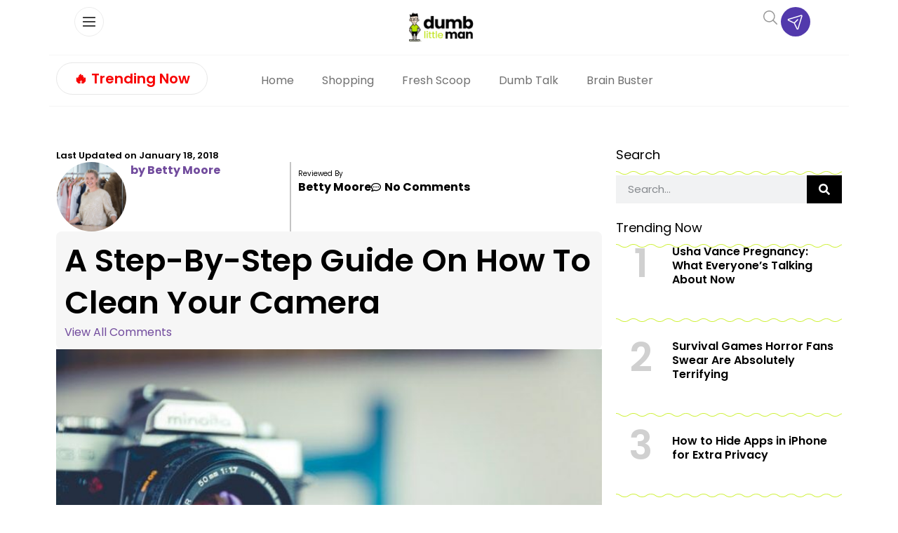

--- FILE ---
content_type: text/html; charset=UTF-8
request_url: https://www.dumblittleman.com/how-to-clean-your-camera/
body_size: 117554
content:
<!doctype html>
<html lang="en-US">
<head><meta charset="UTF-8"><script>if(navigator.userAgent.match(/MSIE|Internet Explorer/i)||navigator.userAgent.match(/Trident\/7\..*?rv:11/i)){var href=document.location.href;if(!href.match(/[?&]nowprocket/)){if(href.indexOf("?")==-1){if(href.indexOf("#")==-1){document.location.href=href+"?nowprocket=1"}else{document.location.href=href.replace("#","?nowprocket=1#")}}else{if(href.indexOf("#")==-1){document.location.href=href+"&nowprocket=1"}else{document.location.href=href.replace("#","&nowprocket=1#")}}}}</script><script>(()=>{class RocketLazyLoadScripts{constructor(){this.v="2.0.4",this.userEvents=["keydown","keyup","mousedown","mouseup","mousemove","mouseover","mouseout","touchmove","touchstart","touchend","touchcancel","wheel","click","dblclick","input"],this.attributeEvents=["onblur","onclick","oncontextmenu","ondblclick","onfocus","onmousedown","onmouseenter","onmouseleave","onmousemove","onmouseout","onmouseover","onmouseup","onmousewheel","onscroll","onsubmit"]}async t(){this.i(),this.o(),/iP(ad|hone)/.test(navigator.userAgent)&&this.h(),this.u(),this.l(this),this.m(),this.k(this),this.p(this),this._(),await Promise.all([this.R(),this.L()]),this.lastBreath=Date.now(),this.S(this),this.P(),this.D(),this.O(),this.M(),await this.C(this.delayedScripts.normal),await this.C(this.delayedScripts.defer),await this.C(this.delayedScripts.async),await this.T(),await this.F(),await this.j(),await this.A(),window.dispatchEvent(new Event("rocket-allScriptsLoaded")),this.everythingLoaded=!0,this.lastTouchEnd&&await new Promise(t=>setTimeout(t,500-Date.now()+this.lastTouchEnd)),this.I(),this.H(),this.U(),this.W()}i(){this.CSPIssue=sessionStorage.getItem("rocketCSPIssue"),document.addEventListener("securitypolicyviolation",t=>{this.CSPIssue||"script-src-elem"!==t.violatedDirective||"data"!==t.blockedURI||(this.CSPIssue=!0,sessionStorage.setItem("rocketCSPIssue",!0))},{isRocket:!0})}o(){window.addEventListener("pageshow",t=>{this.persisted=t.persisted,this.realWindowLoadedFired=!0},{isRocket:!0}),window.addEventListener("pagehide",()=>{this.onFirstUserAction=null},{isRocket:!0})}h(){let t;function e(e){t=e}window.addEventListener("touchstart",e,{isRocket:!0}),window.addEventListener("touchend",function i(o){o.changedTouches[0]&&t.changedTouches[0]&&Math.abs(o.changedTouches[0].pageX-t.changedTouches[0].pageX)<10&&Math.abs(o.changedTouches[0].pageY-t.changedTouches[0].pageY)<10&&o.timeStamp-t.timeStamp<200&&(window.removeEventListener("touchstart",e,{isRocket:!0}),window.removeEventListener("touchend",i,{isRocket:!0}),"INPUT"===o.target.tagName&&"text"===o.target.type||(o.target.dispatchEvent(new TouchEvent("touchend",{target:o.target,bubbles:!0})),o.target.dispatchEvent(new MouseEvent("mouseover",{target:o.target,bubbles:!0})),o.target.dispatchEvent(new PointerEvent("click",{target:o.target,bubbles:!0,cancelable:!0,detail:1,clientX:o.changedTouches[0].clientX,clientY:o.changedTouches[0].clientY})),event.preventDefault()))},{isRocket:!0})}q(t){this.userActionTriggered||("mousemove"!==t.type||this.firstMousemoveIgnored?"keyup"===t.type||"mouseover"===t.type||"mouseout"===t.type||(this.userActionTriggered=!0,this.onFirstUserAction&&this.onFirstUserAction()):this.firstMousemoveIgnored=!0),"click"===t.type&&t.preventDefault(),t.stopPropagation(),t.stopImmediatePropagation(),"touchstart"===this.lastEvent&&"touchend"===t.type&&(this.lastTouchEnd=Date.now()),"click"===t.type&&(this.lastTouchEnd=0),this.lastEvent=t.type,t.composedPath&&t.composedPath()[0].getRootNode()instanceof ShadowRoot&&(t.rocketTarget=t.composedPath()[0]),this.savedUserEvents.push(t)}u(){this.savedUserEvents=[],this.userEventHandler=this.q.bind(this),this.userEvents.forEach(t=>window.addEventListener(t,this.userEventHandler,{passive:!1,isRocket:!0})),document.addEventListener("visibilitychange",this.userEventHandler,{isRocket:!0})}U(){this.userEvents.forEach(t=>window.removeEventListener(t,this.userEventHandler,{passive:!1,isRocket:!0})),document.removeEventListener("visibilitychange",this.userEventHandler,{isRocket:!0}),this.savedUserEvents.forEach(t=>{(t.rocketTarget||t.target).dispatchEvent(new window[t.constructor.name](t.type,t))})}m(){const t="return false",e=Array.from(this.attributeEvents,t=>"data-rocket-"+t),i="["+this.attributeEvents.join("],[")+"]",o="[data-rocket-"+this.attributeEvents.join("],[data-rocket-")+"]",s=(e,i,o)=>{o&&o!==t&&(e.setAttribute("data-rocket-"+i,o),e["rocket"+i]=new Function("event",o),e.setAttribute(i,t))};new MutationObserver(t=>{for(const n of t)"attributes"===n.type&&(n.attributeName.startsWith("data-rocket-")||this.everythingLoaded?n.attributeName.startsWith("data-rocket-")&&this.everythingLoaded&&this.N(n.target,n.attributeName.substring(12)):s(n.target,n.attributeName,n.target.getAttribute(n.attributeName))),"childList"===n.type&&n.addedNodes.forEach(t=>{if(t.nodeType===Node.ELEMENT_NODE)if(this.everythingLoaded)for(const i of[t,...t.querySelectorAll(o)])for(const t of i.getAttributeNames())e.includes(t)&&this.N(i,t.substring(12));else for(const e of[t,...t.querySelectorAll(i)])for(const t of e.getAttributeNames())this.attributeEvents.includes(t)&&s(e,t,e.getAttribute(t))})}).observe(document,{subtree:!0,childList:!0,attributeFilter:[...this.attributeEvents,...e]})}I(){this.attributeEvents.forEach(t=>{document.querySelectorAll("[data-rocket-"+t+"]").forEach(e=>{this.N(e,t)})})}N(t,e){const i=t.getAttribute("data-rocket-"+e);i&&(t.setAttribute(e,i),t.removeAttribute("data-rocket-"+e))}k(t){Object.defineProperty(HTMLElement.prototype,"onclick",{get(){return this.rocketonclick||null},set(e){this.rocketonclick=e,this.setAttribute(t.everythingLoaded?"onclick":"data-rocket-onclick","this.rocketonclick(event)")}})}S(t){function e(e,i){let o=e[i];e[i]=null,Object.defineProperty(e,i,{get:()=>o,set(s){t.everythingLoaded?o=s:e["rocket"+i]=o=s}})}e(document,"onreadystatechange"),e(window,"onload"),e(window,"onpageshow");try{Object.defineProperty(document,"readyState",{get:()=>t.rocketReadyState,set(e){t.rocketReadyState=e},configurable:!0}),document.readyState="loading"}catch(t){console.log("WPRocket DJE readyState conflict, bypassing")}}l(t){this.originalAddEventListener=EventTarget.prototype.addEventListener,this.originalRemoveEventListener=EventTarget.prototype.removeEventListener,this.savedEventListeners=[],EventTarget.prototype.addEventListener=function(e,i,o){o&&o.isRocket||!t.B(e,this)&&!t.userEvents.includes(e)||t.B(e,this)&&!t.userActionTriggered||e.startsWith("rocket-")||t.everythingLoaded?t.originalAddEventListener.call(this,e,i,o):(t.savedEventListeners.push({target:this,remove:!1,type:e,func:i,options:o}),"mouseenter"!==e&&"mouseleave"!==e||t.originalAddEventListener.call(this,e,t.savedUserEvents.push,o))},EventTarget.prototype.removeEventListener=function(e,i,o){o&&o.isRocket||!t.B(e,this)&&!t.userEvents.includes(e)||t.B(e,this)&&!t.userActionTriggered||e.startsWith("rocket-")||t.everythingLoaded?t.originalRemoveEventListener.call(this,e,i,o):t.savedEventListeners.push({target:this,remove:!0,type:e,func:i,options:o})}}J(t,e){this.savedEventListeners=this.savedEventListeners.filter(i=>{let o=i.type,s=i.target||window;return e!==o||t!==s||(this.B(o,s)&&(i.type="rocket-"+o),this.$(i),!1)})}H(){EventTarget.prototype.addEventListener=this.originalAddEventListener,EventTarget.prototype.removeEventListener=this.originalRemoveEventListener,this.savedEventListeners.forEach(t=>this.$(t))}$(t){t.remove?this.originalRemoveEventListener.call(t.target,t.type,t.func,t.options):this.originalAddEventListener.call(t.target,t.type,t.func,t.options)}p(t){let e;function i(e){return t.everythingLoaded?e:e.split(" ").map(t=>"load"===t||t.startsWith("load.")?"rocket-jquery-load":t).join(" ")}function o(o){function s(e){const s=o.fn[e];o.fn[e]=o.fn.init.prototype[e]=function(){return this[0]===window&&t.userActionTriggered&&("string"==typeof arguments[0]||arguments[0]instanceof String?arguments[0]=i(arguments[0]):"object"==typeof arguments[0]&&Object.keys(arguments[0]).forEach(t=>{const e=arguments[0][t];delete arguments[0][t],arguments[0][i(t)]=e})),s.apply(this,arguments),this}}if(o&&o.fn&&!t.allJQueries.includes(o)){const e={DOMContentLoaded:[],"rocket-DOMContentLoaded":[]};for(const t in e)document.addEventListener(t,()=>{e[t].forEach(t=>t())},{isRocket:!0});o.fn.ready=o.fn.init.prototype.ready=function(i){function s(){parseInt(o.fn.jquery)>2?setTimeout(()=>i.bind(document)(o)):i.bind(document)(o)}return"function"==typeof i&&(t.realDomReadyFired?!t.userActionTriggered||t.fauxDomReadyFired?s():e["rocket-DOMContentLoaded"].push(s):e.DOMContentLoaded.push(s)),o([])},s("on"),s("one"),s("off"),t.allJQueries.push(o)}e=o}t.allJQueries=[],o(window.jQuery),Object.defineProperty(window,"jQuery",{get:()=>e,set(t){o(t)}})}P(){const t=new Map;document.write=document.writeln=function(e){const i=document.currentScript,o=document.createRange(),s=i.parentElement;let n=t.get(i);void 0===n&&(n=i.nextSibling,t.set(i,n));const c=document.createDocumentFragment();o.setStart(c,0),c.appendChild(o.createContextualFragment(e)),s.insertBefore(c,n)}}async R(){return new Promise(t=>{this.userActionTriggered?t():this.onFirstUserAction=t})}async L(){return new Promise(t=>{document.addEventListener("DOMContentLoaded",()=>{this.realDomReadyFired=!0,t()},{isRocket:!0})})}async j(){return this.realWindowLoadedFired?Promise.resolve():new Promise(t=>{window.addEventListener("load",t,{isRocket:!0})})}M(){this.pendingScripts=[];this.scriptsMutationObserver=new MutationObserver(t=>{for(const e of t)e.addedNodes.forEach(t=>{"SCRIPT"!==t.tagName||t.noModule||t.isWPRocket||this.pendingScripts.push({script:t,promise:new Promise(e=>{const i=()=>{const i=this.pendingScripts.findIndex(e=>e.script===t);i>=0&&this.pendingScripts.splice(i,1),e()};t.addEventListener("load",i,{isRocket:!0}),t.addEventListener("error",i,{isRocket:!0}),setTimeout(i,1e3)})})})}),this.scriptsMutationObserver.observe(document,{childList:!0,subtree:!0})}async F(){await this.X(),this.pendingScripts.length?(await this.pendingScripts[0].promise,await this.F()):this.scriptsMutationObserver.disconnect()}D(){this.delayedScripts={normal:[],async:[],defer:[]},document.querySelectorAll("script[type$=rocketlazyloadscript]").forEach(t=>{t.hasAttribute("data-rocket-src")?t.hasAttribute("async")&&!1!==t.async?this.delayedScripts.async.push(t):t.hasAttribute("defer")&&!1!==t.defer||"module"===t.getAttribute("data-rocket-type")?this.delayedScripts.defer.push(t):this.delayedScripts.normal.push(t):this.delayedScripts.normal.push(t)})}async _(){await this.L();let t=[];document.querySelectorAll("script[type$=rocketlazyloadscript][data-rocket-src]").forEach(e=>{let i=e.getAttribute("data-rocket-src");if(i&&!i.startsWith("data:")){i.startsWith("//")&&(i=location.protocol+i);try{const o=new URL(i).origin;o!==location.origin&&t.push({src:o,crossOrigin:e.crossOrigin||"module"===e.getAttribute("data-rocket-type")})}catch(t){}}}),t=[...new Map(t.map(t=>[JSON.stringify(t),t])).values()],this.Y(t,"preconnect")}async G(t){if(await this.K(),!0!==t.noModule||!("noModule"in HTMLScriptElement.prototype))return new Promise(e=>{let i;function o(){(i||t).setAttribute("data-rocket-status","executed"),e()}try{if(navigator.userAgent.includes("Firefox/")||""===navigator.vendor||this.CSPIssue)i=document.createElement("script"),[...t.attributes].forEach(t=>{let e=t.nodeName;"type"!==e&&("data-rocket-type"===e&&(e="type"),"data-rocket-src"===e&&(e="src"),i.setAttribute(e,t.nodeValue))}),t.text&&(i.text=t.text),t.nonce&&(i.nonce=t.nonce),i.hasAttribute("src")?(i.addEventListener("load",o,{isRocket:!0}),i.addEventListener("error",()=>{i.setAttribute("data-rocket-status","failed-network"),e()},{isRocket:!0}),setTimeout(()=>{i.isConnected||e()},1)):(i.text=t.text,o()),i.isWPRocket=!0,t.parentNode.replaceChild(i,t);else{const i=t.getAttribute("data-rocket-type"),s=t.getAttribute("data-rocket-src");i?(t.type=i,t.removeAttribute("data-rocket-type")):t.removeAttribute("type"),t.addEventListener("load",o,{isRocket:!0}),t.addEventListener("error",i=>{this.CSPIssue&&i.target.src.startsWith("data:")?(console.log("WPRocket: CSP fallback activated"),t.removeAttribute("src"),this.G(t).then(e)):(t.setAttribute("data-rocket-status","failed-network"),e())},{isRocket:!0}),s?(t.fetchPriority="high",t.removeAttribute("data-rocket-src"),t.src=s):t.src="data:text/javascript;base64,"+window.btoa(unescape(encodeURIComponent(t.text)))}}catch(i){t.setAttribute("data-rocket-status","failed-transform"),e()}});t.setAttribute("data-rocket-status","skipped")}async C(t){const e=t.shift();return e?(e.isConnected&&await this.G(e),this.C(t)):Promise.resolve()}O(){this.Y([...this.delayedScripts.normal,...this.delayedScripts.defer,...this.delayedScripts.async],"preload")}Y(t,e){this.trash=this.trash||[];let i=!0;var o=document.createDocumentFragment();t.forEach(t=>{const s=t.getAttribute&&t.getAttribute("data-rocket-src")||t.src;if(s&&!s.startsWith("data:")){const n=document.createElement("link");n.href=s,n.rel=e,"preconnect"!==e&&(n.as="script",n.fetchPriority=i?"high":"low"),t.getAttribute&&"module"===t.getAttribute("data-rocket-type")&&(n.crossOrigin=!0),t.crossOrigin&&(n.crossOrigin=t.crossOrigin),t.integrity&&(n.integrity=t.integrity),t.nonce&&(n.nonce=t.nonce),o.appendChild(n),this.trash.push(n),i=!1}}),document.head.appendChild(o)}W(){this.trash.forEach(t=>t.remove())}async T(){try{document.readyState="interactive"}catch(t){}this.fauxDomReadyFired=!0;try{await this.K(),this.J(document,"readystatechange"),document.dispatchEvent(new Event("rocket-readystatechange")),await this.K(),document.rocketonreadystatechange&&document.rocketonreadystatechange(),await this.K(),this.J(document,"DOMContentLoaded"),document.dispatchEvent(new Event("rocket-DOMContentLoaded")),await this.K(),this.J(window,"DOMContentLoaded"),window.dispatchEvent(new Event("rocket-DOMContentLoaded"))}catch(t){console.error(t)}}async A(){try{document.readyState="complete"}catch(t){}try{await this.K(),this.J(document,"readystatechange"),document.dispatchEvent(new Event("rocket-readystatechange")),await this.K(),document.rocketonreadystatechange&&document.rocketonreadystatechange(),await this.K(),this.J(window,"load"),window.dispatchEvent(new Event("rocket-load")),await this.K(),window.rocketonload&&window.rocketonload(),await this.K(),this.allJQueries.forEach(t=>t(window).trigger("rocket-jquery-load")),await this.K(),this.J(window,"pageshow");const t=new Event("rocket-pageshow");t.persisted=this.persisted,window.dispatchEvent(t),await this.K(),window.rocketonpageshow&&window.rocketonpageshow({persisted:this.persisted})}catch(t){console.error(t)}}async K(){Date.now()-this.lastBreath>45&&(await this.X(),this.lastBreath=Date.now())}async X(){return document.hidden?new Promise(t=>setTimeout(t)):new Promise(t=>requestAnimationFrame(t))}B(t,e){return e===document&&"readystatechange"===t||(e===document&&"DOMContentLoaded"===t||(e===window&&"DOMContentLoaded"===t||(e===window&&"load"===t||e===window&&"pageshow"===t)))}static run(){(new RocketLazyLoadScripts).t()}}RocketLazyLoadScripts.run()})();</script>
	
	<meta name="viewport" content="width=device-width, initial-scale=1">
	<link rel="profile" href="https://gmpg.org/xfn/11">
	<script data-no-optimize="1" data-cfasync="false">!function(){"use strict";const t={adt_ei:{identityApiKey:"plainText",source:"url",type:"plaintext",priority:1},adt_eih:{identityApiKey:"sha256",source:"urlh",type:"hashed",priority:2},sh_kit:{identityApiKey:"sha256",source:"urlhck",type:"hashed",priority:3}},e=Object.keys(t);function i(t){return function(t){const e=t.match(/((?=([a-z0-9._!#$%+^&*()[\]<>-]+))\2@[a-z0-9._-]+\.[a-z0-9._-]+)/gi);return e?e[0]:""}(function(t){return t.replace(/\s/g,"")}(t.toLowerCase()))}!async function(){const n=new URL(window.location.href),o=n.searchParams;let a=null;const r=Object.entries(t).sort(([,t],[,e])=>t.priority-e.priority).map(([t])=>t);for(const e of r){const n=o.get(e),r=t[e];if(!n||!r)continue;const c=decodeURIComponent(n),d="plaintext"===r.type&&i(c),s="hashed"===r.type&&c;if(d||s){a={value:c,config:r};break}}if(a){const{value:t,config:e}=a;window.adthrive=window.adthrive||{},window.adthrive.cmd=window.adthrive.cmd||[],window.adthrive.cmd.push(function(){window.adthrive.identityApi({source:e.source,[e.identityApiKey]:t},({success:i,data:n})=>{i?window.adthrive.log("info","Plugin","detectEmails",`Identity API called with ${e.type} email: ${t}`,n):window.adthrive.log("warning","Plugin","detectEmails",`Failed to call Identity API with ${e.type} email: ${t}`,n)})})}!function(t,e){const i=new URL(e);t.forEach(t=>i.searchParams.delete(t)),history.replaceState(null,"",i.toString())}(e,n)}()}();
</script><meta name='robots' content='index, follow, max-image-preview:large, max-snippet:-1, max-video-preview:-1' />
<style data-no-optimize="1" data-cfasync="false"></style>
<script data-no-optimize="1" data-cfasync="false">
	window.adthriveCLS = {
		enabledLocations: ['Content', 'Recipe'],
		injectedSlots: [],
		injectedFromPlugin: true,
		branch: '141e889',bucket: 'prod',			};
	window.adthriveCLS.siteAds = {"betaTester":false,"targeting":[{"value":"61029ec6498239c43cae82fe","key":"siteId"},{"value":"6233884d9b73387088502640","key":"organizationId"},{"value":"Dumb Little Man","key":"siteName"},{"value":"AdThrive Edge","key":"service"},{"value":"on","key":"bidding"},{"value":["Lifestyle","Personal Finance"],"key":"verticals"}],"siteUrl":"https://www.dumblittleman.com","siteId":"61029ec6498239c43cae82fe","siteName":"Dumb Little Man","breakpoints":{"tablet":768,"desktop":1024},"cloudflare":null,"adUnits":[{"sequence":1,"thirdPartyAdUnitName":null,"targeting":[{"value":["Sidebar"],"key":"location"}],"devices":["desktop"],"name":"Sidebar_1","sticky":false,"location":"Sidebar","dynamic":{"pageSelector":"body.single","spacing":0,"max":1,"lazyMax":null,"enable":true,"lazy":false,"elementSelector":"aside.sidebar .ad","skip":0,"classNames":[],"position":"beforebegin","every":1,"enabled":true},"stickyOverlapSelector":"","adSizes":[[1,1],[160,600],[250,250],[300,50],[300,250],[300,420],[300,600],[300,1050],[320,50],[320,100],[336,280]],"priority":299,"autosize":true},{"sequence":1,"thirdPartyAdUnitName":null,"targeting":[{"value":["Sidebar"],"key":"location"}],"devices":["desktop"],"name":"Sidebar_1","sticky":false,"location":"Sidebar","dynamic":{"pageSelector":"","spacing":0,"max":1,"lazyMax":null,"enable":true,"lazy":false,"elementSelector":".sidebar_ad","skip":0,"classNames":[],"position":"beforeend","every":1,"enabled":true},"stickyOverlapSelector":"","adSizes":[[300,250],[250,250],[300,600],[120,240],[160,600],[300,1050],[336,280],[320,50],[320,100],[1,1],[300,420],[300,50]],"priority":299,"autosize":true},{"sequence":9,"thirdPartyAdUnitName":null,"targeting":[{"value":["Sidebar"],"key":"location"},{"value":true,"key":"sticky"}],"devices":["desktop"],"name":"Sidebar_9","sticky":true,"location":"Sidebar","dynamic":{"pageSelector":"","spacing":0,"max":1,"lazyMax":null,"enable":true,"lazy":false,"elementSelector":".sidebar_ad","skip":0,"classNames":[],"position":"beforeend","every":1,"enabled":true},"stickyOverlapSelector":".wave_spacer, .elementor-location-footer, .elementor-element-d3cfaac ","adSizes":[[1,1],[160,600],[250,250],[300,50],[300,250],[300,420],[300,600],[300,1050],[320,50],[320,100],[336,280]],"priority":291,"autosize":true},{"sequence":null,"thirdPartyAdUnitName":null,"targeting":[{"value":["Content"],"key":"location"}],"devices":["tablet","phone"],"name":"Content","sticky":false,"location":"Content","dynamic":{"pageSelector":"body.archive","spacing":0,"max":6,"lazyMax":null,"enable":true,"lazy":false,"elementSelector":".elementor-location-archive > section:has(.elementor-heading-title)","skip":2,"classNames":[],"position":"beforebegin","every":2,"enabled":true},"stickyOverlapSelector":"","adSizes":[[120,240],[250,250],[300,250],[320,50],[320,100],[336,280],[468,60],[728,90],[970,90],[1,1],[300,300],[552,334],[300,50],[728,250],[970,250],[1,2]],"priority":199,"autosize":true},{"sequence":null,"thirdPartyAdUnitName":null,"targeting":[{"value":["Content"],"key":"location"}],"devices":["desktop"],"name":"Content","sticky":false,"location":"Content","dynamic":{"pageSelector":"body.single, body.page:not(.home)","spacing":0.85,"max":4,"lazyMax":95,"enable":true,"lazy":true,"elementSelector":".elementor-widget-theme-post-content > p, .elementor-widget-theme-post-content > .elementor-widget-container > p","skip":3,"classNames":[],"position":"afterend","every":1,"enabled":true},"stickyOverlapSelector":"","adSizes":[[120,240],[250,250],[300,250],[320,50],[320,100],[336,280],[468,60],[728,90],[970,90],[1,1],[300,300],[552,334],[300,50],[728,250],[970,250],[1,2]],"priority":199,"autosize":true},{"sequence":null,"thirdPartyAdUnitName":null,"targeting":[{"value":["Content"],"key":"location"}],"devices":["tablet"],"name":"Content","sticky":false,"location":"Content","dynamic":{"pageSelector":"body.single, body.page:not(.home)","spacing":0.7,"max":6,"lazyMax":93,"enable":true,"lazy":true,"elementSelector":".elementor-widget-theme-post-content > p, .elementor-widget-theme-post-content > .elementor-widget-container > p","skip":3,"classNames":[],"position":"afterend","every":1,"enabled":true},"stickyOverlapSelector":"","adSizes":[[120,240],[250,250],[300,250],[320,50],[320,100],[336,280],[468,60],[728,90],[970,90],[1,1],[300,300],[552,334],[300,50],[728,250],[970,250],[1,2]],"priority":199,"autosize":true},{"sequence":null,"thirdPartyAdUnitName":null,"targeting":[{"value":["Content"],"key":"location"}],"devices":["phone"],"name":"Content","sticky":false,"location":"Content","dynamic":{"pageSelector":"body.single, body.page:not(.home)","spacing":0.85,"max":1,"lazyMax":null,"enable":true,"lazy":false,"elementSelector":".elementor-widget-theme-post-content > p, .elementor-widget-theme-post-content > .elementor-widget-container > p","skip":3,"classNames":[],"position":"afterend","every":1,"enabled":true},"stickyOverlapSelector":"","adSizes":[[120,240],[250,250],[300,250],[320,50],[320,100],[336,280],[468,60],[728,90],[970,90],[1,1],[300,300],[552,334],[300,50],[728,250],[970,250],[1,2]],"priority":199,"autosize":true},{"sequence":null,"thirdPartyAdUnitName":null,"targeting":[{"value":["Below Post"],"key":"location"}],"devices":["desktop","tablet","phone"],"name":"Below_Post","sticky":false,"location":"Below Post","dynamic":{"pageSelector":"body.single","spacing":0,"max":0,"lazyMax":1,"enable":true,"lazy":true,"elementSelector":".elementor-widget:has(.share_links)","skip":0,"classNames":[],"position":"afterend","every":1,"enabled":true},"stickyOverlapSelector":"","adSizes":[[120,240],[250,250],[300,250],[320,50],[320,100],[336,280],[468,60],[728,90],[1,1]],"priority":99,"autosize":true},{"sequence":null,"thirdPartyAdUnitName":null,"targeting":[{"value":["Footer"],"key":"location"},{"value":true,"key":"sticky"}],"devices":["desktop","tablet","phone"],"name":"Footer","sticky":true,"location":"Footer","dynamic":{"pageSelector":"","spacing":0,"max":1,"lazyMax":null,"enable":true,"lazy":false,"elementSelector":"body","skip":0,"classNames":[],"position":"beforeend","every":1,"enabled":true},"stickyOverlapSelector":"","adSizes":[[320,50],[320,100],[728,90],[970,90],[468,60],[1,1],[300,50]],"priority":-1,"autosize":true}],"adDensityLayout":{"mobile":{"adDensity":0.3,"onePerViewport":false},"pageOverrides":[{"mobile":{"adDensity":0.3,"onePerViewport":false},"note":null,"pageSelector":"body.archive","desktop":{"adDensity":0.26,"onePerViewport":false}},{"mobile":{"adDensity":0.3,"onePerViewport":false},"note":null,"pageSelector":"body.blog, body.search, body.home","desktop":{"adDensity":0.26,"onePerViewport":false}}],"desktop":{"adDensity":0.28,"onePerViewport":false}},"adDensityEnabled":true,"siteExperiments":[],"adTypes":{"sponsorTileDesktop":true,"interscrollerDesktop":true,"nativeBelowPostDesktop":true,"miniscroller":true,"largeFormatsMobile":true,"nativeMobileContent":true,"inRecipeRecommendationMobile":true,"nativeMobileRecipe":true,"sponsorTileMobile":true,"expandableCatalogAdsMobile":true,"frameAdsMobile":true,"outstreamMobile":true,"nativeHeaderMobile":true,"frameAdsDesktop":true,"inRecipeRecommendationDesktop":true,"expandableFooterDesktop":true,"nativeDesktopContent":true,"outstreamDesktop":true,"animatedFooter":true,"skylineHeader":false,"expandableFooter":true,"nativeDesktopSidebar":true,"videoFootersMobile":true,"videoFootersDesktop":true,"interscroller":true,"nativeDesktopRecipe":true,"nativeHeaderDesktop":true,"nativeBelowPostMobile":true,"expandableCatalogAdsDesktop":true,"largeFormatsDesktop":true},"adOptions":{"theTradeDesk":true,"undertone":true,"sidebarConfig":{"dynamicStickySidebar":{"minHeight":1800,"enabled":true,"blockedSelectors":[]}},"footerCloseButton":true,"teads":true,"seedtag":true,"pmp":true,"thirtyThreeAcross":true,"sharethrough":true,"optimizeVideoPlayersForEarnings":true,"removeVideoTitleWrapper":true,"pubMatic":true,"contentTermsFooterEnabled":true,"chicory":false,"infiniteScroll":false,"longerVideoAdPod":true,"yahoossp":true,"stickyContainerConfig":{"recipeDesktop":{"minHeight":400,"enabled":false},"blockedSelectors":[],"content":{"minHeight":400,"enabled":false},"recipeMobile":{"minHeight":400,"enabled":false}},"gatedPrint":{"printClasses":[],"siteEmailServiceProviderId":null,"defaultOptIn":false,"closeButtonEnabled":false,"enabled":false,"newsletterPromptEnabled":false},"yieldmo":true,"footerSelector":"","amazonUAM":true,"gamMCMEnabled":true,"gamMCMChildNetworkCode":"22535275012","stickyContainerAds":false,"rubiconMediaMath":true,"rubicon":true,"conversant":true,"openx":true,"customCreativeEnabled":true,"mobileHeaderHeight":1,"secColor":"#000000","unruly":true,"mediaGrid":true,"bRealTime":true,"adInViewTime":null,"gumgum":true,"comscoreFooter":true,"desktopInterstitial":true,"amx":true,"footerCloseButtonDesktop":true,"ozone":true,"isAutoOptimized":true,"comscoreTAL":true,"targetaff":false,"bgColor":"#FFFFFF","advancePlaylistOptions":{"playlistPlayer":{"enabled":true},"relatedPlayer":{"enabled":true,"applyToFirst":true}},"kargo":true,"liveRampATS":true,"footerCloseButtonMobile":false,"interstitialBlockedPageSelectors":"","prioritizeShorterVideoAds":true,"allowSmallerAdSizes":true,"comscore":"Lifestyle","blis":true,"wakeLock":{"desktopEnabled":true,"mobileValue":15,"mobileEnabled":true,"desktopValue":30},"mobileInterstitial":true,"tripleLift":true,"sensitiveCategories":["alc","ast","cosm","dat","pol","rel","ske","wtl"],"liveRamp":true,"mobileInterstitialBlockedPageSelectors":"","adthriveEmailIdentity":true,"criteo":true,"nativo":true,"infiniteScrollOptions":{"selector":"","heightThreshold":0},"dynamicContentSlotLazyLoading":true,"clsOptimizedAds":true,"ogury":true,"verticals":["Lifestyle","Personal Finance"],"inImage":false,"stackadapt":true,"usCMP":{"enabled":false,"regions":[]},"advancePlaylist":true,"medianet":true,"delayLoading":true,"inImageZone":null,"appNexus":true,"rise":true,"liveRampId":"","infiniteScrollRefresh":false,"indexExchange":true},"siteAdsProfiles":[],"thirdPartySiteConfig":{"partners":{"discounts":[]}},"videoPlayers":{"contextual":{"autoplayCollapsibleEnabled":true,"overrideEmbedLocation":true,"defaultPlayerType":"static"},"videoEmbed":"wordpress","footerSelector":".td-footer-wrapper","contentSpecificPlaylists":[],"players":[{"playlistId":"U8KoSKIL","pageSelector":"body.single, body.page:not(.home)","devices":["mobile"],"mobileLocation":"bottom-left","description":"","skip":2,"title":"","type":"stickyPlaylist","enabled":true,"footerSelector":".td-footer-wrapper","elementSelector":".td-post-content > p, .entry-content > p, .elementor-widget-theme-post-content > p, .elementor-widget-theme-post-content > .elementor-widget-container > p","id":4075257,"position":"afterend","saveVideoCloseState":false,"shuffle":true,"mobileHeaderSelector":null,"playerId":"4xxCK7MB"},{"devices":["desktop","mobile"],"description":"","id":4075253,"title":"Stationary related player - desktop and mobile","type":"stationaryRelated","enabled":true,"playerId":"Q4jYu2r5"},{"playlistId":"","pageSelector":"","devices":["mobile"],"mobileLocation":"bottom-left","description":"","skip":0,"title":"","type":"stickyRelated","enabled":true,"elementSelector":".td-post-content > p, .elementor-widget-theme-post-content > p","id":4075255,"position":"afterend","saveVideoCloseState":false,"shuffle":false,"mobileHeaderSelector":null,"playerId":"Q4jYu2r5"},{"playlistId":"U8KoSKIL","pageSelector":"body.single, body.page:not(.home)","devices":["desktop"],"description":"","skip":2,"title":"","type":"stickyPlaylist","enabled":true,"footerSelector":".td-footer-wrapper","elementSelector":".td-post-content > p, .entry-content > p, .elementor-widget-theme-post-content > p, .elementor-widget-theme-post-content > .elementor-widget-container > p","id":4075256,"position":"afterend","saveVideoCloseState":false,"shuffle":true,"mobileHeaderSelector":null,"playerId":"4xxCK7MB"},{"playlistId":"","pageSelector":"","devices":["desktop"],"description":"","skip":0,"title":"","type":"stickyRelated","enabled":true,"elementSelector":".td-post-content > p, .elementor-widget-theme-post-content > p","id":4075254,"position":"afterend","saveVideoCloseState":false,"shuffle":false,"mobileHeaderSelector":null,"playerId":"Q4jYu2r5"}],"partners":{"theTradeDesk":true,"unruly":true,"mediaGrid":true,"undertone":true,"gumgum":true,"seedtag":true,"amx":true,"ozone":true,"pmp":true,"kargo":true,"stickyOutstream":{"desktop":{"enabled":true},"blockedPageSelectors":"","mobileLocation":"bottom-left","allowOnHomepage":false,"mobile":{"enabled":true},"saveVideoCloseState":false,"mobileHeaderSelector":"","allowForPageWithStickyPlayer":{"enabled":true}},"sharethrough":true,"blis":true,"tripleLift":true,"pubMatic":true,"criteo":true,"yahoossp":true,"nativo":true,"stackadapt":true,"yieldmo":true,"amazonUAM":true,"medianet":true,"rubicon":true,"appNexus":true,"rise":true,"openx":true,"indexExchange":true}}};</script>

<script data-no-optimize="1" data-cfasync="false">
(function(w, d) {
	w.adthrive = w.adthrive || {};
	w.adthrive.cmd = w.adthrive.cmd || [];
	w.adthrive.plugin = 'adthrive-ads-3.10.0';
	w.adthrive.host = 'ads.adthrive.com';
	w.adthrive.integration = 'plugin';

	var commitParam = (w.adthriveCLS && w.adthriveCLS.bucket !== 'prod' && w.adthriveCLS.branch) ? '&commit=' + w.adthriveCLS.branch : '';

	var s = d.createElement('script');
	s.async = true;
	s.referrerpolicy='no-referrer-when-downgrade';
	s.src = 'https://' + w.adthrive.host + '/sites/61029ec6498239c43cae82fe/ads.min.js?referrer=' + w.encodeURIComponent(w.location.href) + commitParam + '&cb=' + (Math.floor(Math.random() * 100) + 1) + '';
	var n = d.getElementsByTagName('script')[0];
	n.parentNode.insertBefore(s, n);
})(window, document);
</script>
<link rel="dns-prefetch" href="https://ads.adthrive.com/"><link rel="preconnect" href="https://ads.adthrive.com/"><link rel="preconnect" href="https://ads.adthrive.com/" crossorigin>
	<!-- This site is optimized with the Yoast SEO Premium plugin v26.4 (Yoast SEO v26.4) - https://yoast.com/wordpress/plugins/seo/ -->
	<title>A Step-By-Step Guide On How To Clean Your Camera</title>
<link crossorigin data-rocket-preload as="font" href="https://www.dumblittleman.com/wp-content/plugins/elementor/assets/lib/font-awesome/webfonts/fa-regular-400.woff2" rel="preload">
<link crossorigin data-rocket-preload as="font" href="https://www.dumblittleman.com/wp-content/cache/fonts/1/google-fonts/fonts/s/poppins/v24/pxiGyp8kv8JHgFVrJJLucHtA.woff2" rel="preload">
<link crossorigin data-rocket-preload as="font" href="https://www.dumblittleman.com/wp-content/cache/fonts/1/google-fonts/fonts/s/poppins/v24/pxiDyp8kv8JHgFVrJJLmy15VF9eO.woff2" rel="preload">
<link crossorigin data-rocket-preload as="font" href="https://www.dumblittleman.com/wp-content/cache/fonts/1/google-fonts/fonts/s/poppins/v24/pxiEyp8kv8JHgFVrJJfecg.woff2" rel="preload">
<link crossorigin data-rocket-preload as="font" href="https://www.dumblittleman.com/wp-content/cache/fonts/1/google-fonts/fonts/s/poppins/v24/pxiByp8kv8JHgFVrLGT9Z1xlFQ.woff2" rel="preload">
<link crossorigin data-rocket-preload as="font" href="https://www.dumblittleman.com/wp-content/cache/fonts/1/google-fonts/fonts/s/poppins/v24/pxiByp8kv8JHgFVrLEj6Z1xlFQ.woff2" rel="preload">
<link crossorigin data-rocket-preload as="font" href="https://www.dumblittleman.com/wp-content/cache/fonts/1/google-fonts/fonts/s/poppins/v24/pxiByp8kv8JHgFVrLCz7Z1xlFQ.woff2" rel="preload">
<style id="wpr-usedcss">.adthrive-ad{margin-top:10px;margin-bottom:10px;text-align:center;overflow-x:visible;clear:both;line-height:0}.adthrive-sticky-sidebar>div{top:90px!important;z-index:1!important}img:is([sizes=auto i],[sizes^="auto," i]){contain-intrinsic-size:3000px 1500px}:root{--comment-rating-star-color:#343434}.wprm-comment-ratings-container svg .wprm-star-full{fill:var(--comment-rating-star-color)}.wprm-comment-ratings-container svg .wprm-star-empty{stroke:var(--comment-rating-star-color)}body:not(:hover) fieldset.wprm-comment-ratings-container:focus-within span{outline:#4d90fe solid 1px}.comment-form-wprm-rating{margin-bottom:20px;margin-top:5px;text-align:left}.comment-form-wprm-rating .wprm-rating-stars{display:inline-block;vertical-align:middle}fieldset.wprm-comment-ratings-container{background:0 0;border:0;display:inline-block;margin:0;padding:0;position:relative}fieldset.wprm-comment-ratings-container legend{left:0;opacity:0;position:absolute}fieldset.wprm-comment-ratings-container br{display:none}fieldset.wprm-comment-ratings-container input[type=radio]{border:0;cursor:pointer;float:left;height:16px;margin:0!important;min-height:0;min-width:0;opacity:0;padding:0!important;width:16px}fieldset.wprm-comment-ratings-container input[type=radio]:first-child{margin-left:-16px}fieldset.wprm-comment-ratings-container span{font-size:0;height:16px;left:0;opacity:0;pointer-events:none;position:absolute;top:0;width:80px}fieldset.wprm-comment-ratings-container span svg{height:100%!important;width:100%!important}fieldset.wprm-comment-ratings-container input:checked+span,fieldset.wprm-comment-ratings-container input:hover+span{opacity:1}fieldset.wprm-comment-ratings-container input:hover+span~span{display:none}.rtl .comment-form-wprm-rating{text-align:right}.rtl fieldset.wprm-comment-ratings-container span{left:inherit;right:0}.rtl fieldset.wprm-comment-ratings-container span svg{transform:scaleX(-1)}:root{--wprm-popup-font-size:16px;--wprm-popup-background:#fff;--wprm-popup-title:#000;--wprm-popup-content:#444;--wprm-popup-button-background:#5a822b;--wprm-popup-button-text:#fff}.tippy-box[data-animation=fade][data-state=hidden]{opacity:0}[data-tippy-root]{max-width:calc(100vw - 10px)}.tippy-box{background-color:#333;border-radius:4px;color:#fff;font-size:14px;line-height:1.4;outline:0;position:relative;transition-property:transform,visibility,opacity;white-space:normal}.tippy-box[data-placement^=top]>.tippy-arrow{bottom:0}.tippy-box[data-placement^=top]>.tippy-arrow:before{border-top-color:initial;border-width:8px 8px 0;bottom:-7px;left:0;transform-origin:center top}.tippy-box[data-placement^=bottom]>.tippy-arrow{top:0}.tippy-box[data-placement^=bottom]>.tippy-arrow:before{border-bottom-color:initial;border-width:0 8px 8px;left:0;top:-7px;transform-origin:center bottom}.tippy-box[data-placement^=left]>.tippy-arrow{right:0}.tippy-box[data-placement^=left]>.tippy-arrow:before{border-left-color:initial;border-width:8px 0 8px 8px;right:-7px;transform-origin:center left}.tippy-box[data-placement^=right]>.tippy-arrow{left:0}.tippy-box[data-placement^=right]>.tippy-arrow:before{border-right-color:initial;border-width:8px 8px 8px 0;left:-7px;transform-origin:center right}.tippy-box[data-inertia][data-state=visible]{transition-timing-function:cubic-bezier(.54,1.5,.38,1.11)}.tippy-arrow{color:#333;height:16px;width:16px}.tippy-arrow:before{border-color:transparent;border-style:solid;content:"";position:absolute}.tippy-content{padding:5px 9px;position:relative;z-index:1}.tippy-box[data-theme=wprm] .tippy-content p:first-child{margin-top:0}.tippy-box[data-theme=wprm] .tippy-content p:last-child{margin-bottom:0}.wprm-recipe-container{outline:0}.wprm-recipe{overflow:hidden;zoom:1;clear:both;text-align:left}.wprm-recipe *{box-sizing:border-box}.wprm-recipe ul{-webkit-margin-before:0;-webkit-margin-after:0;-webkit-padding-start:0;margin:0;padding:0}.wprm-recipe li{font-size:1em;margin:0 0 0 32px;padding:0}.wprm-recipe p{font-size:1em;margin:0;padding:0}.wprm-recipe li,.wprm-recipe li.wprm-recipe-instruction{list-style-position:outside}.wprm-recipe li:before{display:none}.wprm-recipe h1,.wprm-recipe h2,.wprm-recipe h3,.wprm-recipe h4,.wprm-recipe h5{clear:none;font-variant:normal;letter-spacing:normal;margin:0;padding:0;text-transform:none}body:not(.wprm-print) .wprm-recipe p:first-letter{color:inherit;font-family:inherit;font-size:inherit;line-height:inherit;margin:inherit;padding:inherit}.rtl .wprm-recipe{text-align:right}.rtl .wprm-recipe li{margin:0 32px 0 0}.wprm-expandable-container,.wprm-expandable-container-separated{--wprm-expandable-text-color:#333;--wprm-expandable-button-color:#fff;--wprm-expandable-border-color:#333;--wprm-expandable-border-radius:0px;--wprm-expandable-vertical-padding:5px;--wprm-expandable-horizontal-padding:5px}.wprm-expandable-container a.wprm-expandable-button,.wprm-expandable-container button.wprm-expandable-button,.wprm-expandable-container-separated a.wprm-expandable-button,.wprm-expandable-container-separated button.wprm-expandable-button{color:var(--wprm-expandable-text-color)}.wprm-expandable-container button.wprm-expandable-button,.wprm-expandable-container-separated button.wprm-expandable-button{background-color:var(--wprm-expandable-button-color);border-color:var(--wprm-expandable-border-color);border-radius:var(--wprm-expandable-border-radius);padding:var(--wprm-expandable-vertical-padding) var(--wprm-expandable-horizontal-padding)}.wprm-expandable-container-separated.wprm-expandable-expanded .wprm-expandable-button-show,.wprm-expandable-container.wprm-expandable-expanded .wprm-expandable-button-show{display:none}.wprm-expandable-separated-content-collapsed{display:none!important}.wprm-recipe-shop-instacart-loading{cursor:wait;opacity:.5}.wprm-recipe-shop-instacart{align-items:center;border:1px solid #003d29;border-radius:23px;cursor:pointer;display:inline-flex;font-family:Instacart,system-ui,-apple-system,BlinkMacSystemFont,'Segoe UI',Roboto,Oxygen,Ubuntu,Cantarell,'Open Sans','Helvetica Neue',sans-serif;font-size:14px;height:46px;padding:0 18px}.wprm-recipe-shop-instacart>img{height:22px!important;margin:0!important;padding:0!important;width:auto!important}.wprm-recipe-shop-instacart>span{margin-left:10px}.wprm-recipe-instructions-container .wprm-recipe-instruction-media{margin:5px 0 15px;max-width:100%}img.emoji{display:inline!important;border:none!important;box-shadow:none!important;height:1em!important;width:1em!important;margin:0 .07em!important;vertical-align:-.1em!important;background:0 0!important;padding:0!important}:where(.wp-block-button__link){border-radius:9999px;box-shadow:none;padding:calc(.667em + 2px) calc(1.333em + 2px);text-decoration:none}:root :where(.wp-block-button .wp-block-button__link.is-style-outline),:root :where(.wp-block-button.is-style-outline>.wp-block-button__link){border:2px solid;padding:.667em 1.333em}:root :where(.wp-block-button .wp-block-button__link.is-style-outline:not(.has-text-color)),:root :where(.wp-block-button.is-style-outline>.wp-block-button__link:not(.has-text-color)){color:currentColor}:root :where(.wp-block-button .wp-block-button__link.is-style-outline:not(.has-background)),:root :where(.wp-block-button.is-style-outline>.wp-block-button__link:not(.has-background)){background-color:initial;background-image:none}:where(.wp-block-calendar table:not(.has-background) th){background:#ddd}:where(.wp-block-columns){margin-bottom:1.75em}:where(.wp-block-columns.has-background){padding:1.25em 2.375em}:where(.wp-block-post-comments input[type=submit]){border:none}.wp-block-comments{box-sizing:border-box}.wp-block-cover{align-items:center;background-position:50%;box-sizing:border-box;display:flex;justify-content:center;min-height:430px;overflow:hidden;overflow:clip;padding:1em;position:relative}.wp-block-cover.aligncenter{display:flex}.wp-block-cover .wp-block-cover__image-background{border:none;bottom:0;box-shadow:none;height:100%;left:0;margin:0;max-height:none;max-width:none;object-fit:cover;outline:0;padding:0;position:absolute;right:0;top:0;width:100%}.wp-block-cover.has-parallax,.wp-block-cover__image-background.has-parallax{background-attachment:fixed;background-repeat:no-repeat;background-size:cover}@supports (-webkit-touch-callout:inherit){.wp-block-cover.has-parallax,.wp-block-cover__image-background.has-parallax{background-attachment:scroll}}@media (prefers-reduced-motion:reduce){.wp-block-cover.has-parallax,.wp-block-cover__image-background.has-parallax{background-attachment:scroll}}:where(.wp-block-cover-image:not(.has-text-color)),:where(.wp-block-cover:not(.has-text-color)){color:#fff}:where(.wp-block-cover-image.is-light:not(.has-text-color)),:where(.wp-block-cover.is-light:not(.has-text-color)){color:#000}:root :where(.wp-block-cover h1:not(.has-text-color)),:root :where(.wp-block-cover h2:not(.has-text-color)),:root :where(.wp-block-cover h3:not(.has-text-color)),:root :where(.wp-block-cover h4:not(.has-text-color)),:root :where(.wp-block-cover h5:not(.has-text-color)),:root :where(.wp-block-cover h6:not(.has-text-color)),:root :where(.wp-block-cover p:not(.has-text-color)){color:inherit}body:not(.editor-styles-wrapper) .wp-block-cover:not(.wp-block-cover:has(.wp-block-cover__background+.wp-block-cover__inner-container)) .wp-block-cover__image-background{z-index:0}:where(.wp-block-file){margin-bottom:1.5em}:where(.wp-block-file__button){border-radius:2em;display:inline-block;padding:.5em 1em}:where(.wp-block-file__button):where(a):active,:where(.wp-block-file__button):where(a):focus,:where(.wp-block-file__button):where(a):hover,:where(.wp-block-file__button):where(a):visited{box-shadow:none;color:#fff;opacity:.85;text-decoration:none}:where(.wp-block-form-input__input){font-size:1em;margin-bottom:.5em;padding:0 .5em}:where(.wp-block-form-input__input)[type=date],:where(.wp-block-form-input__input)[type=datetime-local],:where(.wp-block-form-input__input)[type=datetime],:where(.wp-block-form-input__input)[type=email],:where(.wp-block-form-input__input)[type=month],:where(.wp-block-form-input__input)[type=number],:where(.wp-block-form-input__input)[type=password],:where(.wp-block-form-input__input)[type=search],:where(.wp-block-form-input__input)[type=tel],:where(.wp-block-form-input__input)[type=text],:where(.wp-block-form-input__input)[type=time],:where(.wp-block-form-input__input)[type=url],:where(.wp-block-form-input__input)[type=week]{border-style:solid;border-width:1px;line-height:2;min-height:2em}:where(.wp-block-group.wp-block-group-is-layout-constrained){position:relative}:root :where(.wp-block-image.is-style-rounded img,.wp-block-image .is-style-rounded img){border-radius:9999px}:where(.wp-block-latest-comments:not([style*=line-height] .wp-block-latest-comments__comment)){line-height:1.1}:where(.wp-block-latest-comments:not([style*=line-height] .wp-block-latest-comments__comment-excerpt p)){line-height:1.8}:root :where(.wp-block-latest-posts.is-grid){padding:0}:root :where(.wp-block-latest-posts.wp-block-latest-posts__list){padding-left:0}ul{box-sizing:border-box}:root :where(.wp-block-list.has-background){padding:1.25em 2.375em}:where(.wp-block-navigation.has-background .wp-block-navigation-item a:not(.wp-element-button)),:where(.wp-block-navigation.has-background .wp-block-navigation-submenu a:not(.wp-element-button)){padding:.5em 1em}:where(.wp-block-navigation .wp-block-navigation__submenu-container .wp-block-navigation-item a:not(.wp-element-button)),:where(.wp-block-navigation .wp-block-navigation__submenu-container .wp-block-navigation-submenu a:not(.wp-element-button)),:where(.wp-block-navigation .wp-block-navigation__submenu-container .wp-block-navigation-submenu button.wp-block-navigation-item__content),:where(.wp-block-navigation .wp-block-navigation__submenu-container .wp-block-pages-list__item button.wp-block-navigation-item__content){padding:.5em 1em}:root :where(p.has-background){padding:1.25em 2.375em}:where(p.has-text-color:not(.has-link-color)) a{color:inherit}:where(.wp-block-post-comments-form input:not([type=submit])),:where(.wp-block-post-comments-form textarea){border:1px solid #949494;font-family:inherit;font-size:1em}:where(.wp-block-post-comments-form input:where(:not([type=submit]):not([type=checkbox]))),:where(.wp-block-post-comments-form textarea){padding:calc(.667em + 2px)}:where(.wp-block-post-excerpt){box-sizing:border-box;margin-bottom:var(--wp--style--block-gap);margin-top:var(--wp--style--block-gap)}:where(.wp-block-preformatted.has-background){padding:1.25em 2.375em}:where(.wp-block-search__button){border:1px solid #ccc;padding:6px 10px}.wp-block-search__inside-wrapper{display:flex;flex:auto;flex-wrap:nowrap;max-width:100%}:where(.wp-block-search__input){appearance:none;border:1px solid #949494;flex-grow:1;font-family:inherit;font-size:inherit;font-style:inherit;font-weight:inherit;letter-spacing:inherit;line-height:inherit;margin-left:0;margin-right:0;min-width:3rem;padding:8px;text-decoration:unset!important;text-transform:inherit}:where(.wp-block-search__button-inside .wp-block-search__inside-wrapper){background-color:#fff;border:1px solid #949494;box-sizing:border-box;padding:4px}:where(.wp-block-search__button-inside .wp-block-search__inside-wrapper) .wp-block-search__input{border:none;border-radius:0;padding:0 4px}:where(.wp-block-search__button-inside .wp-block-search__inside-wrapper) .wp-block-search__input:focus{outline:0}:where(.wp-block-search__button-inside .wp-block-search__inside-wrapper) :where(.wp-block-search__button){padding:4px 8px}:root :where(.wp-block-separator.is-style-dots){height:auto;line-height:1;text-align:center}:root :where(.wp-block-separator.is-style-dots):before{color:currentColor;content:"···";font-family:serif;font-size:1.5em;letter-spacing:2em;padding-left:2em}:root :where(.wp-block-site-logo.is-style-rounded){border-radius:9999px}:where(.wp-block-social-links:not(.is-style-logos-only)) .wp-social-link{background-color:#f0f0f0;color:#444}:where(.wp-block-social-links:not(.is-style-logos-only)) .wp-social-link-amazon{background-color:#f90;color:#fff}:where(.wp-block-social-links:not(.is-style-logos-only)) .wp-social-link-bandcamp{background-color:#1ea0c3;color:#fff}:where(.wp-block-social-links:not(.is-style-logos-only)) .wp-social-link-behance{background-color:#0757fe;color:#fff}:where(.wp-block-social-links:not(.is-style-logos-only)) .wp-social-link-bluesky{background-color:#0a7aff;color:#fff}:where(.wp-block-social-links:not(.is-style-logos-only)) .wp-social-link-codepen{background-color:#1e1f26;color:#fff}:where(.wp-block-social-links:not(.is-style-logos-only)) .wp-social-link-deviantart{background-color:#02e49b;color:#fff}:where(.wp-block-social-links:not(.is-style-logos-only)) .wp-social-link-discord{background-color:#5865f2;color:#fff}:where(.wp-block-social-links:not(.is-style-logos-only)) .wp-social-link-dribbble{background-color:#e94c89;color:#fff}:where(.wp-block-social-links:not(.is-style-logos-only)) .wp-social-link-dropbox{background-color:#4280ff;color:#fff}:where(.wp-block-social-links:not(.is-style-logos-only)) .wp-social-link-etsy{background-color:#f45800;color:#fff}:where(.wp-block-social-links:not(.is-style-logos-only)) .wp-social-link-facebook{background-color:#0866ff;color:#fff}:where(.wp-block-social-links:not(.is-style-logos-only)) .wp-social-link-fivehundredpx{background-color:#000;color:#fff}:where(.wp-block-social-links:not(.is-style-logos-only)) .wp-social-link-flickr{background-color:#0461dd;color:#fff}:where(.wp-block-social-links:not(.is-style-logos-only)) .wp-social-link-foursquare{background-color:#e65678;color:#fff}:where(.wp-block-social-links:not(.is-style-logos-only)) .wp-social-link-github{background-color:#24292d;color:#fff}:where(.wp-block-social-links:not(.is-style-logos-only)) .wp-social-link-goodreads{background-color:#eceadd;color:#382110}:where(.wp-block-social-links:not(.is-style-logos-only)) .wp-social-link-google{background-color:#ea4434;color:#fff}:where(.wp-block-social-links:not(.is-style-logos-only)) .wp-social-link-gravatar{background-color:#1d4fc4;color:#fff}:where(.wp-block-social-links:not(.is-style-logos-only)) .wp-social-link-instagram{background-color:#f00075;color:#fff}:where(.wp-block-social-links:not(.is-style-logos-only)) .wp-social-link-lastfm{background-color:#e21b24;color:#fff}:where(.wp-block-social-links:not(.is-style-logos-only)) .wp-social-link-linkedin{background-color:#0d66c2;color:#fff}:where(.wp-block-social-links:not(.is-style-logos-only)) .wp-social-link-mastodon{background-color:#3288d4;color:#fff}:where(.wp-block-social-links:not(.is-style-logos-only)) .wp-social-link-medium{background-color:#000;color:#fff}:where(.wp-block-social-links:not(.is-style-logos-only)) .wp-social-link-meetup{background-color:#f6405f;color:#fff}:where(.wp-block-social-links:not(.is-style-logos-only)) .wp-social-link-patreon{background-color:#000;color:#fff}:where(.wp-block-social-links:not(.is-style-logos-only)) .wp-social-link-pinterest{background-color:#e60122;color:#fff}:where(.wp-block-social-links:not(.is-style-logos-only)) .wp-social-link-pocket{background-color:#ef4155;color:#fff}:where(.wp-block-social-links:not(.is-style-logos-only)) .wp-social-link-reddit{background-color:#ff4500;color:#fff}:where(.wp-block-social-links:not(.is-style-logos-only)) .wp-social-link-skype{background-color:#0478d7;color:#fff}:where(.wp-block-social-links:not(.is-style-logos-only)) .wp-social-link-snapchat{background-color:#fefc00;color:#fff;stroke:#000}:where(.wp-block-social-links:not(.is-style-logos-only)) .wp-social-link-soundcloud{background-color:#ff5600;color:#fff}:where(.wp-block-social-links:not(.is-style-logos-only)) .wp-social-link-spotify{background-color:#1bd760;color:#fff}:where(.wp-block-social-links:not(.is-style-logos-only)) .wp-social-link-telegram{background-color:#2aabee;color:#fff}:where(.wp-block-social-links:not(.is-style-logos-only)) .wp-social-link-threads{background-color:#000;color:#fff}:where(.wp-block-social-links:not(.is-style-logos-only)) .wp-social-link-tiktok{background-color:#000;color:#fff}:where(.wp-block-social-links:not(.is-style-logos-only)) .wp-social-link-tumblr{background-color:#011835;color:#fff}:where(.wp-block-social-links:not(.is-style-logos-only)) .wp-social-link-twitch{background-color:#6440a4;color:#fff}:where(.wp-block-social-links:not(.is-style-logos-only)) .wp-social-link-twitter{background-color:#1da1f2;color:#fff}:where(.wp-block-social-links:not(.is-style-logos-only)) .wp-social-link-vimeo{background-color:#1eb7ea;color:#fff}:where(.wp-block-social-links:not(.is-style-logos-only)) .wp-social-link-vk{background-color:#4680c2;color:#fff}:where(.wp-block-social-links:not(.is-style-logos-only)) .wp-social-link-wordpress{background-color:#3499cd;color:#fff}:where(.wp-block-social-links:not(.is-style-logos-only)) .wp-social-link-whatsapp{background-color:#25d366;color:#fff}:where(.wp-block-social-links:not(.is-style-logos-only)) .wp-social-link-x{background-color:#000;color:#fff}:where(.wp-block-social-links:not(.is-style-logos-only)) .wp-social-link-yelp{background-color:#d32422;color:#fff}:where(.wp-block-social-links:not(.is-style-logos-only)) .wp-social-link-youtube{background-color:red;color:#fff}:where(.wp-block-social-links.is-style-logos-only) .wp-social-link{background:0 0}:where(.wp-block-social-links.is-style-logos-only) .wp-social-link svg{height:1.25em;width:1.25em}:where(.wp-block-social-links.is-style-logos-only) .wp-social-link-amazon{color:#f90}:where(.wp-block-social-links.is-style-logos-only) .wp-social-link-bandcamp{color:#1ea0c3}:where(.wp-block-social-links.is-style-logos-only) .wp-social-link-behance{color:#0757fe}:where(.wp-block-social-links.is-style-logos-only) .wp-social-link-bluesky{color:#0a7aff}:where(.wp-block-social-links.is-style-logos-only) .wp-social-link-codepen{color:#1e1f26}:where(.wp-block-social-links.is-style-logos-only) .wp-social-link-deviantart{color:#02e49b}:where(.wp-block-social-links.is-style-logos-only) .wp-social-link-discord{color:#5865f2}:where(.wp-block-social-links.is-style-logos-only) .wp-social-link-dribbble{color:#e94c89}:where(.wp-block-social-links.is-style-logos-only) .wp-social-link-dropbox{color:#4280ff}:where(.wp-block-social-links.is-style-logos-only) .wp-social-link-etsy{color:#f45800}:where(.wp-block-social-links.is-style-logos-only) .wp-social-link-facebook{color:#0866ff}:where(.wp-block-social-links.is-style-logos-only) .wp-social-link-fivehundredpx{color:#000}:where(.wp-block-social-links.is-style-logos-only) .wp-social-link-flickr{color:#0461dd}:where(.wp-block-social-links.is-style-logos-only) .wp-social-link-foursquare{color:#e65678}:where(.wp-block-social-links.is-style-logos-only) .wp-social-link-github{color:#24292d}:where(.wp-block-social-links.is-style-logos-only) .wp-social-link-goodreads{color:#382110}:where(.wp-block-social-links.is-style-logos-only) .wp-social-link-google{color:#ea4434}:where(.wp-block-social-links.is-style-logos-only) .wp-social-link-gravatar{color:#1d4fc4}:where(.wp-block-social-links.is-style-logos-only) .wp-social-link-instagram{color:#f00075}:where(.wp-block-social-links.is-style-logos-only) .wp-social-link-lastfm{color:#e21b24}:where(.wp-block-social-links.is-style-logos-only) .wp-social-link-linkedin{color:#0d66c2}:where(.wp-block-social-links.is-style-logos-only) .wp-social-link-mastodon{color:#3288d4}:where(.wp-block-social-links.is-style-logos-only) .wp-social-link-medium{color:#000}:where(.wp-block-social-links.is-style-logos-only) .wp-social-link-meetup{color:#f6405f}:where(.wp-block-social-links.is-style-logos-only) .wp-social-link-patreon{color:#000}:where(.wp-block-social-links.is-style-logos-only) .wp-social-link-pinterest{color:#e60122}:where(.wp-block-social-links.is-style-logos-only) .wp-social-link-pocket{color:#ef4155}:where(.wp-block-social-links.is-style-logos-only) .wp-social-link-reddit{color:#ff4500}:where(.wp-block-social-links.is-style-logos-only) .wp-social-link-skype{color:#0478d7}:where(.wp-block-social-links.is-style-logos-only) .wp-social-link-snapchat{color:#fff;stroke:#000}:where(.wp-block-social-links.is-style-logos-only) .wp-social-link-soundcloud{color:#ff5600}:where(.wp-block-social-links.is-style-logos-only) .wp-social-link-spotify{color:#1bd760}:where(.wp-block-social-links.is-style-logos-only) .wp-social-link-telegram{color:#2aabee}:where(.wp-block-social-links.is-style-logos-only) .wp-social-link-threads{color:#000}:where(.wp-block-social-links.is-style-logos-only) .wp-social-link-tiktok{color:#000}:where(.wp-block-social-links.is-style-logos-only) .wp-social-link-tumblr{color:#011835}:where(.wp-block-social-links.is-style-logos-only) .wp-social-link-twitch{color:#6440a4}:where(.wp-block-social-links.is-style-logos-only) .wp-social-link-twitter{color:#1da1f2}:where(.wp-block-social-links.is-style-logos-only) .wp-social-link-vimeo{color:#1eb7ea}:where(.wp-block-social-links.is-style-logos-only) .wp-social-link-vk{color:#4680c2}:where(.wp-block-social-links.is-style-logos-only) .wp-social-link-whatsapp{color:#25d366}:where(.wp-block-social-links.is-style-logos-only) .wp-social-link-wordpress{color:#3499cd}:where(.wp-block-social-links.is-style-logos-only) .wp-social-link-x{color:#000}:where(.wp-block-social-links.is-style-logos-only) .wp-social-link-yelp{color:#d32422}:where(.wp-block-social-links.is-style-logos-only) .wp-social-link-youtube{color:red}:root :where(.wp-block-social-links .wp-social-link a){padding:.25em}:root :where(.wp-block-social-links.is-style-logos-only .wp-social-link a){padding:0}:root :where(.wp-block-social-links.is-style-pill-shape .wp-social-link a){padding-left:.6666666667em;padding-right:.6666666667em}:root :where(.wp-block-tag-cloud.is-style-outline){display:flex;flex-wrap:wrap;gap:1ch}:root :where(.wp-block-tag-cloud.is-style-outline a){border:1px solid;font-size:unset!important;margin-right:0;padding:1ch 2ch;text-decoration:none!important}:root :where(.wp-block-table-of-contents){box-sizing:border-box}:where(.wp-block-term-description){box-sizing:border-box;margin-bottom:var(--wp--style--block-gap);margin-top:var(--wp--style--block-gap)}:where(pre.wp-block-verse){font-family:inherit}.entry-content{counter-reset:footnotes}:root{--wp--preset--font-size--normal:16px;--wp--preset--font-size--huge:42px}.aligncenter{clear:both}.screen-reader-text{border:0;clip-path:inset(50%);height:1px;margin:-1px;overflow:hidden;padding:0;position:absolute;width:1px;word-wrap:normal!important}.screen-reader-text:focus{background-color:#ddd;clip-path:none;color:#444;display:block;font-size:1em;height:auto;left:5px;line-height:normal;padding:15px 23px 14px;text-decoration:none;top:5px;width:auto;z-index:100000}html :where(.has-border-color){border-style:solid}html :where([style*=border-top-color]){border-top-style:solid}html :where([style*=border-right-color]){border-right-style:solid}html :where([style*=border-bottom-color]){border-bottom-style:solid}html :where([style*=border-left-color]){border-left-style:solid}html :where([style*=border-width]){border-style:solid}html :where([style*=border-top-width]){border-top-style:solid}html :where([style*=border-right-width]){border-right-style:solid}html :where([style*=border-bottom-width]){border-bottom-style:solid}html :where([style*=border-left-width]){border-left-style:solid}html :where(img[class*=wp-image-]){height:auto;max-width:100%}:where(figure){margin:0 0 1em}html :where(.is-position-sticky){--wp-admin--admin-bar--position-offset:var(--wp-admin--admin-bar--height,0px)}@media screen and (max-width:600px){html :where(.is-position-sticky){--wp-admin--admin-bar--position-offset:0px}}#scf-overlay{position:fixed;inset:0;background:rgba(0,0,0,.45);display:none;align-items:center;justify-content:center;z-index:999999}#scf-modal{background:#fff;padding:20px;border-radius:10px;max-width:520px;width:90%;position:relative;font-family:Arial,Helvetica,sans-serif}#scf-modal h3{margin:0 0 6px;font-size:18px;color:#222}#scf-modal p{margin:0;color:#444;line-height:1.4}#scf-close{position:absolute;top:8px;right:10px;border:0;background:0 0;font-size:22px;cursor:pointer;color:#888}[role=region]{position:relative}:root{--wp-admin-theme-color:#3858e9;--wp-admin-theme-color--rgb:56,88,233;--wp-admin-theme-color-darker-10:#2145e6;--wp-admin-theme-color-darker-10--rgb:33.0384615385,68.7307692308,230.4615384615;--wp-admin-theme-color-darker-20:#183ad6;--wp-admin-theme-color-darker-20--rgb:23.6923076923,58.1538461538,214.3076923077;--wp-admin-border-width-focus:2px}:root{--wp-block-synced-color:#7a00df;--wp-block-synced-color--rgb:122,0,223;--wp-bound-block-color:var(--wp-block-synced-color);--wp-editor-canvas-background:#ddd;--wp-admin-theme-color:#007cba;--wp-admin-theme-color--rgb:0,124,186;--wp-admin-theme-color-darker-10:#006ba1;--wp-admin-theme-color-darker-10--rgb:0,107,160.5;--wp-admin-theme-color-darker-20:#005a87;--wp-admin-theme-color-darker-20--rgb:0,90,135;--wp-admin-border-width-focus:2px}@media (min-resolution:192dpi){:root{--wp-admin-border-width-focus:1.5px}}:where(.wp-block-popup-maker-cta-button__link){border-radius:9999px;box-shadow:none;padding:1rem 2.25rem;text-decoration:none}:root :where(.wp-block-popup-maker-cta-button){font-family:inherit;font-size:var(--wp--preset--font-size--medium);font-style:normal;line-height:inherit}:root :where(.wp-block-popup-maker-cta-button .wp-block-popup-maker-cta-button__link.is-style-outline),:root :where(.wp-block-popup-maker-cta-button.is-style-outline>.wp-block-popup-maker-cta-button__link){border:1px solid;padding:calc(1rem - 1px) calc(2.25rem - 1px)}:root :where(.wp-block-popup-maker-cta-button .wp-block-popup-maker-cta-button__link.is-style-outline:not(.has-text-color)),:root :where(.wp-block-popup-maker-cta-button.is-style-outline>.wp-block-popup-maker-cta-button__link:not(.has-text-color)){color:currentColor}:root :where(.wp-block-popup-maker-cta-button .wp-block-popup-maker-cta-button__link.is-style-outline:not(.has-background)),:root :where(.wp-block-popup-maker-cta-button.is-style-outline>.wp-block-popup-maker-cta-button__link:not(.has-background)){background-color:#0000;background-image:none}:root :where(.wp-block-popup-maker-cta-button.is-style-outline>.wp-block-popup-maker-cta-button__link.wp-block-popup-maker-cta-button__link:not(.has-background):hover){background-color:color-mix(in srgb,var(--wp--preset--color--contrast) 5%,#0000)}@supports not (background-color:color-mix(in srgb,red 50%,blue)){:where(.wp-block-popup-maker-cta-button:not(.is-style-outline))>.wp-block-popup-maker-cta-button__link:not(.is-style-outline):hover{filter:brightness(.85)}:where(.wp-block-popup-maker-cta-button.is-style-outline>.wp-block-popup-maker-cta-button__link.wp-block-popup-maker-cta-button__link:not(.has-background):hover){filter:brightness(1.05)}}:root{--edd-blocks-light-grey:#eee}.screen-reader-text{border:0;-webkit-clip-path:inset(50%);clip-path:inset(50%);height:1px;margin:-1px;overflow:hidden;padding:0;position:absolute;width:1px;word-wrap:normal!important}:root{--wp--preset--aspect-ratio--square:1;--wp--preset--aspect-ratio--4-3:4/3;--wp--preset--aspect-ratio--3-4:3/4;--wp--preset--aspect-ratio--3-2:3/2;--wp--preset--aspect-ratio--2-3:2/3;--wp--preset--aspect-ratio--16-9:16/9;--wp--preset--aspect-ratio--9-16:9/16;--wp--preset--color--black:#000000;--wp--preset--color--cyan-bluish-gray:#abb8c3;--wp--preset--color--white:#ffffff;--wp--preset--color--pale-pink:#f78da7;--wp--preset--color--vivid-red:#cf2e2e;--wp--preset--color--luminous-vivid-orange:#ff6900;--wp--preset--color--luminous-vivid-amber:#fcb900;--wp--preset--color--light-green-cyan:#7bdcb5;--wp--preset--color--vivid-green-cyan:#00d084;--wp--preset--color--pale-cyan-blue:#8ed1fc;--wp--preset--color--vivid-cyan-blue:#0693e3;--wp--preset--color--vivid-purple:#9b51e0;--wp--preset--gradient--vivid-cyan-blue-to-vivid-purple:linear-gradient(135deg,rgb(6, 147, 227) 0%,rgb(155, 81, 224) 100%);--wp--preset--gradient--light-green-cyan-to-vivid-green-cyan:linear-gradient(135deg,rgb(122, 220, 180) 0%,rgb(0, 208, 130) 100%);--wp--preset--gradient--luminous-vivid-amber-to-luminous-vivid-orange:linear-gradient(135deg,rgb(252, 185, 0) 0%,rgb(255, 105, 0) 100%);--wp--preset--gradient--luminous-vivid-orange-to-vivid-red:linear-gradient(135deg,rgb(255, 105, 0) 0%,rgb(207, 46, 46) 100%);--wp--preset--gradient--very-light-gray-to-cyan-bluish-gray:linear-gradient(135deg,rgb(238, 238, 238) 0%,rgb(169, 184, 195) 100%);--wp--preset--gradient--cool-to-warm-spectrum:linear-gradient(135deg,rgb(74, 234, 220) 0%,rgb(151, 120, 209) 20%,rgb(207, 42, 186) 40%,rgb(238, 44, 130) 60%,rgb(251, 105, 98) 80%,rgb(254, 248, 76) 100%);--wp--preset--gradient--blush-light-purple:linear-gradient(135deg,rgb(255, 206, 236) 0%,rgb(152, 150, 240) 100%);--wp--preset--gradient--blush-bordeaux:linear-gradient(135deg,rgb(254, 205, 165) 0%,rgb(254, 45, 45) 50%,rgb(107, 0, 62) 100%);--wp--preset--gradient--luminous-dusk:linear-gradient(135deg,rgb(255, 203, 112) 0%,rgb(199, 81, 192) 50%,rgb(65, 88, 208) 100%);--wp--preset--gradient--pale-ocean:linear-gradient(135deg,rgb(255, 245, 203) 0%,rgb(182, 227, 212) 50%,rgb(51, 167, 181) 100%);--wp--preset--gradient--electric-grass:linear-gradient(135deg,rgb(202, 248, 128) 0%,rgb(113, 206, 126) 100%);--wp--preset--gradient--midnight:linear-gradient(135deg,rgb(2, 3, 129) 0%,rgb(40, 116, 252) 100%);--wp--preset--font-size--small:13px;--wp--preset--font-size--medium:20px;--wp--preset--font-size--large:36px;--wp--preset--font-size--x-large:42px;--wp--preset--spacing--20:0.44rem;--wp--preset--spacing--30:0.67rem;--wp--preset--spacing--40:1rem;--wp--preset--spacing--50:1.5rem;--wp--preset--spacing--60:2.25rem;--wp--preset--spacing--70:3.38rem;--wp--preset--spacing--80:5.06rem;--wp--preset--shadow--natural:6px 6px 9px rgba(0, 0, 0, .2);--wp--preset--shadow--deep:12px 12px 50px rgba(0, 0, 0, .4);--wp--preset--shadow--sharp:6px 6px 0px rgba(0, 0, 0, .2);--wp--preset--shadow--outlined:6px 6px 0px -3px rgb(255, 255, 255),6px 6px rgb(0, 0, 0);--wp--preset--shadow--crisp:6px 6px 0px rgb(0, 0, 0)}:root{--wp--style--global--content-size:800px;--wp--style--global--wide-size:1200px}:where(body){margin:0}:where(.wp-site-blocks)>*{margin-block-start:24px;margin-block-end:0}:where(.wp-site-blocks)>:first-child{margin-block-start:0}:where(.wp-site-blocks)>:last-child{margin-block-end:0}:root{--wp--style--block-gap:24px}:root :where(.is-layout-flow)>:first-child{margin-block-start:0}:root :where(.is-layout-flow)>:last-child{margin-block-end:0}:root :where(.is-layout-flow)>*{margin-block-start:24px;margin-block-end:0}:root :where(.is-layout-constrained)>:first-child{margin-block-start:0}:root :where(.is-layout-constrained)>:last-child{margin-block-end:0}:root :where(.is-layout-constrained)>*{margin-block-start:24px;margin-block-end:0}:root :where(.is-layout-flex){gap:24px}:root :where(.is-layout-grid){gap:24px}body{padding-top:0;padding-right:0;padding-bottom:0;padding-left:0}a:where(:not(.wp-element-button)){text-decoration:underline}:root :where(.wp-element-button,.wp-block-button__link){background-color:#32373c;border-width:0;color:#fff;font-family:inherit;font-size:inherit;font-style:inherit;font-weight:inherit;letter-spacing:inherit;line-height:inherit;padding-top:calc(.667em + 2px);padding-right:calc(1.333em + 2px);padding-bottom:calc(.667em + 2px);padding-left:calc(1.333em + 2px);text-decoration:none;text-transform:inherit}:root :where(.wp-block-pullquote){font-size:1.5em;line-height:1.6}.author-info{display:flex;flex-wrap:wrap;margin:20px 0;padding:15px;background:#f9f9f9;border-radius:5px}.author-avatar{flex:0 0 80px;margin-right:15px}.author-avatar img{border-radius:50%}.author-description{flex:1}.author-description h5{margin:0 0 5px;font-size:16px}.author-description p{margin:0;font-size:14px}.author_social{flex:0 0 100%;margin-top:10px}.author_social a{display:inline-block;margin-right:10px;color:#555;transition:color .3s}.author_social a:hover{color:#0073aa}.author-info-bottom{margin-top:30px;border-top:1px solid #eee;padding-top:20px}.author-info-bottom .author-avatar{flex:0 0 120px}#toc_container li,#toc_container ul{margin:0;padding:0}#toc_container ul ul{margin-left:1.5em}#toc_container{background:#f9f9f9;border:1px solid #aaa;padding:10px;margin-bottom:1em;width:auto;display:table;font-size:95%}#toc_container span.toc_toggle{font-weight:400;font-size:90%}#toc_container a{text-decoration:none;text-shadow:none}#toc_container a:hover{text-decoration:underline}.xs_social_share_widget .met-social{line-height:24px}.wslu-share-count{display:-webkit-box;display:-ms-flexbox;display:flex;-webkit-box-orient:vertical;-webkit-box-direction:normal;-ms-flex-direction:column;flex-direction:column;-webkit-box-pack:center;-ms-flex-pack:center;justify-content:center;-webkit-box-align:center;-ms-flex-align:center;align-items:center;background-color:transparent;background-color:#fff;margin:0 auto;padding:0 12px}.met-social{font-family:met-social!important;speak:never;font-style:normal;font-weight:400;font-variant:normal;text-transform:none;line-height:1;-webkit-font-smoothing:antialiased;-moz-osx-font-smoothing:grayscale}.met-social-cross:before{content:"\e870"}.met-social-share-1:before{content:"\eb74"}.fa{display:inline-block;font:14px/1 FontAwesome;font-size:inherit;text-rendering:auto;-webkit-font-smoothing:antialiased;-moz-osx-font-smoothing:grayscale}.fa-facebook-f:before{content:"\f09a"}.mfp-bg{top:0;left:0;width:100%;height:100%;z-index:1042;overflow:hidden;position:fixed;background:#0b0b0b;opacity:.8}.mfp-wrap{top:0;left:0;width:100%;height:100%;z-index:1043;position:fixed;outline:0!important;-webkit-backface-visibility:hidden}.mfp-container{text-align:center;position:absolute;width:100%;height:100%;left:0;top:0;padding:0 8px;box-sizing:border-box}.mfp-container:before{content:'';display:inline-block;height:100%;vertical-align:middle}.mfp-align-top .mfp-container:before{display:none}.mfp-content{position:relative;display:inline-block;vertical-align:middle;margin:0 auto;text-align:left;z-index:1045}.mfp-ajax-holder .mfp-content,.mfp-inline-holder .mfp-content{width:100%;cursor:auto}.mfp-ajax-cur{cursor:progress}.mfp-zoom-out-cur,.mfp-zoom-out-cur .mfp-image-holder .mfp-close{cursor:-moz-zoom-out;cursor:-webkit-zoom-out;cursor:zoom-out}.mfp-zoom{cursor:pointer;cursor:-webkit-zoom-in;cursor:-moz-zoom-in;cursor:zoom-in}.mfp-auto-cursor .mfp-content{cursor:auto}.mfp-arrow,.mfp-close,.mfp-counter,.mfp-preloader{-webkit-user-select:none;-moz-user-select:none;user-select:none}.mfp-loading.mfp-figure{display:none}.mfp-hide{display:none!important}.mfp-preloader{color:#ccc;position:absolute;top:50%;width:auto;text-align:center;margin-top:-.8em;left:8px;right:8px;z-index:1044}.mfp-preloader a{color:#ccc}.mfp-preloader a:hover{color:#fff}.mfp-s-ready .mfp-preloader{display:none}.mfp-s-error .mfp-content{display:none}button.mfp-arrow,button.mfp-close{overflow:visible;cursor:pointer;background:0 0;border:0;-webkit-appearance:none;display:block;outline:0;padding:0;z-index:1046;box-shadow:none;touch-action:manipulation}button::-moz-focus-inner{padding:0;border:0}.mfp-close{width:44px;height:44px;line-height:44px;position:absolute;right:0;top:0;text-decoration:none;text-align:center;opacity:.65;padding:0 0 18px 10px;color:#fff!important;font-style:normal;font-size:28px;font-family:Arial,Baskerville,monospace;text-align:right;top:-40px}.mfp-close:focus,.mfp-close:hover{opacity:1;background-color:transparent!important}.mfp-close:active{top:-40px}.mfp-iframe-holder .mfp-close,.mfp-image-holder .mfp-close{color:#fff;right:-6px;text-align:right;padding-right:6px;width:100%;background-color:transparent!important}.mfp-counter{position:absolute;top:0;right:0;color:#ccc;font-size:12px;line-height:18px;white-space:nowrap}.mfp-arrow{position:absolute;opacity:.65;margin:0;top:50%;margin-top:-55px;padding:0;width:90px;height:110px;-webkit-tap-highlight-color:transparent}.mfp-arrow:active{margin-top:-54px}.mfp-arrow:focus,.mfp-arrow:hover{opacity:1}.mfp-arrow:after,.mfp-arrow:before{content:'';display:block;width:0;height:0;position:absolute;left:0;top:0;margin-top:35px;margin-left:35px;border:inset transparent}.mfp-arrow:after{border-top-width:13px;border-bottom-width:13px;top:8px}.mfp-arrow:before{border-top-width:21px;border-bottom-width:21px;opacity:.7}.mfp-arrow-left{left:0}.mfp-arrow-left:after{border-right:17px solid #fff;margin-left:31px}.mfp-arrow-left:before{margin-left:25px;border-right:27px solid #3f3f3f}.mfp-arrow-right{right:0}.mfp-arrow-right:after{border-left:17px solid #fff;margin-left:39px}.mfp-arrow-right:before{border-left:27px solid #3f3f3f}.mfp-iframe-holder{padding-top:40px;padding-bottom:40px}.mfp-iframe-holder .mfp-content{line-height:0;width:100%;max-width:800px}.mfp-iframe-holder .mfp-close{top:-40px}.mfp-iframe-scaler{width:100%;height:0;overflow:hidden;padding-top:56.25%}.mfp-iframe-scaler iframe{position:absolute;display:block;top:0;left:0;width:100%;height:100%;box-shadow:0 0 8px rgba(0,0,0,.6);background:#000}img.mfp-img{width:auto;max-width:100%;height:auto;display:block;line-height:0;box-sizing:border-box;padding:40px 0;margin:0 auto}.mfp-figure{line-height:0}.mfp-figure:after{content:'';position:absolute;left:0;top:40px;bottom:40px;display:block;right:0;width:auto;height:auto;z-index:-1;box-shadow:0 0 8px rgba(0,0,0,.6);background:#444}.mfp-figure small{color:#bdbdbd;display:block;font-size:12px;line-height:14px}.mfp-figure figure{margin:0}.mfp-bottom-bar{margin-top:-36px;position:absolute;top:100%;left:0;width:100%;cursor:auto}.mfp-title{text-align:left;line-height:18px;color:#f3f3f3;word-wrap:break-word;padding-right:36px}.mfp-image-holder .mfp-content{max-width:100%}.mfp-gallery .mfp-image-holder .mfp-figure{cursor:pointer}@media screen and (max-width:800px) and (orientation:landscape),screen and (max-height:300px){.mfp-img-mobile .mfp-image-holder{padding-left:0;padding-right:0}.mfp-img-mobile img.mfp-img{padding:0}.mfp-img-mobile .mfp-figure:after{top:0;bottom:0}.mfp-img-mobile .mfp-figure small{display:inline;margin-left:5px}.mfp-img-mobile .mfp-bottom-bar{background:rgba(0,0,0,.6);bottom:0;margin:0;top:auto;padding:3px 5px;position:fixed;box-sizing:border-box}.mfp-img-mobile .mfp-bottom-bar:empty{padding:0}.mfp-img-mobile .mfp-counter{right:5px;top:3px}.mfp-img-mobile .mfp-close{top:0;right:0;width:35px;height:35px;line-height:35px;background:rgba(0,0,0,.6);position:fixed;text-align:center;padding:0}}@media all and (max-width:900px){.mfp-arrow{-webkit-transform:scale(.75);transform:scale(.75)}.mfp-arrow-left{-webkit-transform-origin:0;transform-origin:0}.mfp-arrow-right{-webkit-transform-origin:100%;transform-origin:100%}.mfp-container{padding-left:6px;padding-right:6px}}.wp-tsas-popup-wrp button.mfp-close{background:0 0!important;box-shadow:none!important}img{max-width:100%;height:auto}img{-ms-interpolation-mode:bicubic}.mfp-fade.mfp-bg{opacity:0;-webkit-transition:.15s ease-out;-moz-transition:.15s ease-out;transition:all .15s ease-out}.mfp-fade.mfp-bg.mfp-ready{opacity:.8}.mfp-fade.mfp-bg.mfp-removing{opacity:0}.mfp-fade.mfp-wrap .mfp-content{opacity:0;-webkit-transition:.15s ease-out;-moz-transition:.15s ease-out;transition:all .15s ease-out}.mfp-fade.mfp-wrap.mfp-ready .mfp-content{opacity:1}.mfp-fade.mfp-wrap.mfp-removing .mfp-content{opacity:0}#edd_checkout_cart{border:none;margin:0 0 21px;table-layout:auto;text-align:left;width:100%}#edd_checkout_cart td,#edd_checkout_cart th{border:1px solid #eee;color:#666;padding:.5em 1.387em;text-align:left}#edd_checkout_cart th{font-weight:700}#edd_checkout_cart td{background:#fff;line-height:25px;vertical-align:middle}#edd_checkout_cart td:last-child,#edd_checkout_cart th:last-child{text-align:right}#edd_checkout_cart td img{background:0 0;border:none;float:left;margin:0 8px 0 0;padding:0}#edd_checkout_cart br{display:none}#edd_checkout_form_wrap legend{display:block;font-size:120%;font-weight:700;line-height:1;margin:0 0 1rem;padding:0;white-space:nowrap;width:100%}#edd_checkout_form_wrap label{display:block;font-size:95%;font-weight:700;line-height:100%;margin:0 0 5px;position:relative}#edd_checkout_form_wrap input.edd-input,#edd_checkout_form_wrap textarea.edd-input{display:block;width:70%}#edd_checkout_form_wrap input.edd-input.error,#edd_checkout_form_wrap textarea.edd-input.error{border-color:#c4554e}#edd_checkout_form_wrap fieldset>div,#edd_checkout_form_wrap>p{margin:0 0 21px}#edd_checkout_form_wrap input[type=email],#edd_checkout_form_wrap input[type=password],#edd_checkout_form_wrap input[type=tel],#edd_checkout_form_wrap input[type=text],#edd_checkout_form_wrap select,#edd_checkout_form_wrap textarea{padding:4px 6px}#edd_checkout_form_wrap input[type=radio]{border:none;margin-right:5px}#edd_checkout_form_wrap input[type=checkbox]{display:inline-block;margin:0 5px 0 0}#edd_checkout_form_wrap input[type=checkbox]+label,#edd_checkout_form_wrap input[type=checkbox]+label:after{display:inline}#edd_checkout_form_wrap fieldset{border:1px solid #eee;margin:0 0 21px;padding:1.387em}#edd_checkout_form_wrap #edd_purchase_submit{border:none;padding:0}#edd_checkout_form_wrap fieldset fieldset{border:none;margin:0;padding:0}#edd_checkout_form_wrap fieldset p:last-child{margin-bottom:0}#edd_checkout_form_wrap .edd-cart-ajax{box-shadow:none}.edd_cart_tax .edd-loading-ajax.edd-loading{display:inline-block;margin:0 0 0 auto}.edd-loading,.edd-loading:after{border-radius:50%;display:block;height:1.5em;width:1.5em}.edd-loading{animation:1.1s linear infinite edd-spinning;border:.2em solid #fff3;border-left-color:#fff;font-size:.75em;left:calc(50% - .75em);opacity:0;position:absolute;top:calc(50% - .75em);transform:translateZ(0)}.edd-loading-ajax.edd-loading,a.edd-add-to-cart.white .edd-loading{border-color:#0003 #0003 #0003 #000}.edd-loading-ajax.edd-loading{display:inline-block;left:.25em;position:relative;top:0;vertical-align:middle}.edd-loading-ajax.edd-loading{opacity:1}@keyframes edd-spinning{0%{transform:rotate(0)}to{transform:rotate(1turn)}}.edd-loading{transition:opacity .1s!important}.edd-add-to-cart[data-edd-loading] .edd-loading{opacity:1}.edd-cart-added-alert{color:#567622;display:block;position:absolute}.edd_download_purchase_form .edd_download_quantity_wrapper{margin:0 0 .5em}#edd-purchase-button,.edd-submit,[type=submit].edd-submit{border:1px solid #ccc;border-radius:4px;box-shadow:none;cursor:pointer;display:inline-block;font-size:14px;font-weight:400;line-height:1.428571429;margin:0;padding:6px 12px;text-align:center;-webkit-user-select:none;user-select:none;vertical-align:middle;white-space:nowrap}.edd-submit.button:focus,[type=submit].edd-submit:focus{outline:#333 dotted thin;outline:-webkit-focus-ring-color auto 5px;outline-offset:-2px}.edd-submit.button:active{background-image:none;box-shadow:inset 0 3px 5px rgba(0,0,0,.125);outline:0}.edd-submit.button,.edd-submit.button:visited{background:#f0f0f0;border-color:#ccc;color:#333}.edd-submit.button:active,.edd-submit.button:focus,.edd-submit.button:hover{background:#ebebeb;border-color:#adadad;color:#333}.edd-submit.button.white{background:#fff;border-color:#ccc;color:#333}.edd-submit.button.white:active,.edd-submit.button.white:focus,.edd-submit.button.white:hover{background:#ebebeb;border-color:#adadad;color:#333}.edd-submit.button.white:active{background-image:none}.edd-cart-ajax{background:0 0;border:none;margin:0 8px 0 4px;padding:0;position:relative;top:2px}.edd-cart-number-of-items{color:gray;font-style:italic}.edd_errors:not(.edd-alert){background:#ffffe0;border:1px solid #e6db55;border-radius:2px;color:#333;margin:0 0 21px}.is-menu a,.is-menu a:focus,.is-menu a:hover,.is-menu:hover>a{background:0 0!important;outline:0}.is-menu,form .is-link-container{position:relative}.is-menu a{line-height:1}.is-menu a::after,.is-menu a::before{display:none!important}.is-menu.default form{max-width:310px}.is-menu.is-dropdown form{display:none;min-width:310px;max-width:100%;position:absolute;right:0;top:100%;z-index:9}.is-menu.full-width-menu form,.is-menu.sliding form{min-width:0!important;overflow:hidden;position:absolute;right:0;top:25%;width:0;z-index:99;padding:0;margin:0}.is-menu.full-width-menu form:not(.is-search-form) input[type=search],.is-menu.full-width-menu form:not(.is-search-form) input[type=text],.is-menu.is-dropdown form:not(.is-search-form) input[type=search],.is-menu.is-dropdown form:not(.is-search-form) input[type=text],.is-menu.sliding form:not(.is-search-form) input[type=search],.is-menu.sliding form:not(.is-search-form) input[type=text]{background:#fff;color:#000}.is-menu.is-first form{right:auto;left:0}.is-menu.full-width-menu.open .search-close,.is-menu.full-width-menu:not(.open) form,.is-menu.sliding.open .search-close,.is-menu.sliding:not(.open) form,form:hover+.is-link-container,form:hover>.is-link-container{display:block}.is-link-container,.is-menu form .screen-reader-text,.search-close{display:none}.is-menu form label{margin:0;padding:0}.is-menu-wrapper{display:none;position:absolute;right:5px;top:5px;width:auto;z-index:9999}.popup-search-close,.search-close{cursor:pointer;width:20px;height:20px}.is-menu-wrapper.is-expanded{width:100%}.admin-bar .is-menu-wrapper{top:51px}.is-menu-wrapper .is-menu{float:right}.is-menu-wrapper .is-menu form{right:0;left:auto}.search-close{position:absolute;right:-22px;top:33%;z-index:99999}.is-menu.is-first .search-close{right:auto;left:-22px}.is-menu.is-dropdown .search-close{top:calc(100% + 7px)}.popup-search-close{z-index:99999;float:right;position:relative;margin:20px 20px 0 0}#is-popup-wrapper{width:100%;height:100%;position:fixed;top:0;left:0;background:rgba(4,4,4,.91);z-index:999999}.popup-search-close:after,.search-close:after{border-left:2px solid #848484;content:'';height:20px;left:9px;position:absolute;-webkit-transform:rotate(45deg);-moz-transform:rotate(45deg);-ms-transform:rotate(45deg);-o-transform:rotate(45deg);transform:rotate(45deg)}.popup-search-close:before,.search-close:before{border-left:2px solid #848484;content:'';height:20px;left:9px;position:absolute;-webkit-transform:rotate(-45deg);-moz-transform:rotate(-45deg);-ms-transform:rotate(-45deg);-o-transform:rotate(-45deg);transform:rotate(-45deg)}@media screen and (max-width:910px){.is-menu form{left:0;min-width:50%;right:auto}.is-menu.default form{max-width:100%}.is-menu.full-width-menu.active-search{position:relative}.is-menu-wrapper{display:block}}.is-menu.full-width-menu.is-first button.is-search-submit,.is-menu.sliding.is-first button.is-search-submit{display:inline-block!important}form .is-link-container div{position:absolute;width:200px;bottom:-25px;left:5px;z-index:99999;height:auto;line-height:14px;padding:10px 15px}form .is-link-container a{text-decoration:none;font-size:14px;font-weight:100;font-family:arial;box-shadow:none}form .is-link-container a:hover{text-decoration:underline}.is-menu.full-width-menu.is-first button.is-search-submit:not([style="display: inline-block;"]),.is-menu.sliding.is-first button.is-search-submit:not([style="display: inline-block;"]){visibility:hidden}footer#site-footer{display:none!important}input[type=email],input[type=text]{transition:all .3s!important;resize:none!important;width:100%!important;height:40px!important;border-radius:20px!important;padding:16px!important;font-size:16px!important;border:none!important;outline:0!important}[type=checkbox],[type=radio]{width:25px;height:40px!important}p.comment-form-cookies-consent{display:flex;align-items:center}.remem_consent{margin-left:15px}#comments .comment .avatar{position:unset!important}button.comment-like,button.comment-like:hover{border:0;color:#5d2af7;background-color:transparent}button#view-all-comments,button#view-all-comments:hover{border:2px solid #5239ac;border-radius:20px;color:#5239ac;background-color:transparent;width:100%}li.comment{background-color:#fff;border-radius:20px;padding:16px;margin-top:20px;padding:15px}h2#reply-title{font-size:0px;text-transform:capitalize;color:#5246f600!important;display:block!important;font-weight:500}#reply-title small{float:right;font-size:16px;text-transform:capitalize;color:#5246f6!important;margin:5px 0}html{line-height:1.15;-webkit-text-size-adjust:100%}*,:after,:before{box-sizing:border-box}body{background-color:#fff;color:#333;font-family:-apple-system,BlinkMacSystemFont,'Segoe UI',Roboto,'Helvetica Neue',Arial,'Noto Sans',sans-serif,'Apple Color Emoji','Segoe UI Emoji','Segoe UI Symbol','Noto Color Emoji';font-size:1rem;font-weight:400;line-height:1.5;margin:0;-webkit-font-smoothing:antialiased;-moz-osx-font-smoothing:grayscale}h1,h2,h3,h4,h5{color:inherit;font-family:inherit;font-weight:500;line-height:1.2;margin-block-end:1rem;margin-block-start:.5rem}h1{font-size:2.5rem}h2{font-size:2rem}h3{font-size:1.75rem}h4{font-size:1.5rem}h5{font-size:1.25rem}p{margin-block-end:.9rem;margin-block-start:0}pre{font-family:monospace,monospace;font-size:1em;white-space:pre-wrap}a{background-color:transparent;color:#c36;text-decoration:none}a:active,a:hover{color:#336}a:not([href]):not([tabindex]),a:not([href]):not([tabindex]):focus,a:not([href]):not([tabindex]):hover{color:inherit;text-decoration:none}a:not([href]):not([tabindex]):focus{outline:0}strong{font-weight:bolder}code{font-family:monospace,monospace;font-size:1em}small{font-size:80%}sub,sup{font-size:75%;line-height:0;position:relative;vertical-align:baseline}sub{bottom:-.25em}sup{top:-.5em}img{border-style:none;height:auto;max-width:100%}[hidden],template{display:none}@media print{*,:after,:before{background:0 0!important;box-shadow:none!important;color:#000!important;text-shadow:none!important}a,a:visited{text-decoration:underline}a[href]:after{content:" (" attr(href) ")"}a[href^="#"]:after,a[href^="javascript:"]:after{content:""}pre{white-space:pre-wrap!important}pre{-moz-column-break-inside:avoid;border:1px solid #ccc;break-inside:avoid}img,tr{-moz-column-break-inside:avoid;break-inside:avoid}h2,h3,p{orphans:3;widows:3}h2,h3{-moz-column-break-after:avoid;break-after:avoid}}label{display:inline-block;line-height:1;vertical-align:middle}button,input,optgroup,select,textarea{font-family:inherit;font-size:1rem;line-height:1.5;margin:0}input[type=date],input[type=email],input[type=number],input[type=password],input[type=search],input[type=tel],input[type=text],input[type=url],select,textarea{border:1px solid #666;border-radius:3px;padding:.5rem 1rem;transition:all .3s;width:100%}input[type=date]:focus,input[type=email]:focus,input[type=number]:focus,input[type=password]:focus,input[type=search]:focus,input[type=tel]:focus,input[type=text]:focus,input[type=url]:focus,select:focus,textarea:focus{border-color:#333}button,input{overflow:visible}button,select{text-transform:none}[type=button],[type=reset],[type=submit],button{-webkit-appearance:button;width:auto}[type=button],[type=submit],button{background-color:transparent;border:1px solid #c36;border-radius:3px;color:#c36;display:inline-block;font-size:1rem;font-weight:400;padding:.5rem 1rem;text-align:center;transition:all .3s;-webkit-user-select:none;-moz-user-select:none;user-select:none;white-space:nowrap}[type=button]:focus:not(:focus-visible),[type=submit]:focus:not(:focus-visible),button:focus:not(:focus-visible){outline:0}[type=button]:focus,[type=button]:hover,[type=submit]:focus,[type=submit]:hover,button:focus,button:hover{background-color:#c36;color:#fff;text-decoration:none}[type=button]:not(:disabled),[type=submit]:not(:disabled),button:not(:disabled){cursor:pointer}fieldset{padding:.35em .75em .625em}legend{box-sizing:border-box;color:inherit;display:table;max-width:100%;padding:0;white-space:normal}progress{vertical-align:baseline}textarea{overflow:auto;resize:vertical}[type=checkbox],[type=radio]{box-sizing:border-box;padding:0}[type=number]::-webkit-inner-spin-button,[type=number]::-webkit-outer-spin-button{height:auto}[type=search]{-webkit-appearance:textfield;outline-offset:-2px}[type=search]::-webkit-search-decoration{-webkit-appearance:none}::-webkit-file-upload-button{-webkit-appearance:button;font:inherit}select{display:block}table{background-color:transparent;border-collapse:collapse;border-spacing:0;font-size:.9em;margin-block-end:15px;width:100%}table td,table th{border:1px solid hsla(0,0%,50%,.502);line-height:1.5;padding:15px;vertical-align:top}table th{font-weight:700}table tbody>tr:nth-child(odd)>td,table tbody>tr:nth-child(odd)>th{background-color:hsla(0,0%,50%,.071)}table tbody tr:hover>td,table tbody tr:hover>th{background-color:hsla(0,0%,50%,.102)}table tbody+tbody{border-block-start:2px solid hsla(0,0%,50%,.502)}dd,dl,dt,li,ul{background:0 0;border:0;font-size:100%;margin-block-end:0;margin-block-start:0;outline:0;vertical-align:baseline}.comments-area a{text-decoration:underline}.aligncenter{clear:both;display:block;margin-inline:auto}.sticky{display:block;position:relative}.hide{display:none!important}.screen-reader-text{clip:rect(1px,1px,1px,1px);height:1px;overflow:hidden;position:absolute!important;width:1px;word-wrap:normal!important}.screen-reader-text:focus{background-color:#eee;clip:auto!important;clip-path:none;color:#333;display:block;font-size:1rem;height:auto;left:5px;line-height:normal;padding:12px 24px;text-decoration:none;top:5px;width:auto;z-index:100000}#comments .comment-list{font-size:.9em;list-style:none;margin:0;padding:0}#comments .comment{position:relative}#comments .comment .avatar{border-radius:50%;left:0;margin-inline-end:10px;position:absolute}body.rtl #comments .comment .avatar{left:auto;right:0}#comments .reply{font-size:11px;line-height:1}#comments .children{list-style:none;margin:0;padding-inline-start:30px;position:relative}#comments .children li:last-child{padding-block-end:0}.site-footer .footer-inner,.site-footer:not(.dynamic-footer),.site-header:not(.dynamic-header){margin-inline-end:auto;margin-inline-start:auto;width:100%}@media(max-width:575px){.site-footer .footer-inner,.site-footer:not(.dynamic-footer),.site-header:not(.dynamic-header){padding-inline-end:10px;padding-inline-start:10px}}@media(min-width:576px){.site-footer .footer-inner,.site-footer:not(.dynamic-footer),.site-header:not(.dynamic-header){max-width:500px}}@media(min-width:768px){.site-footer .footer-inner,.site-footer:not(.dynamic-footer),.site-header:not(.dynamic-header){max-width:600px}}@media(min-width:992px){.site-footer .footer-inner,.site-footer:not(.dynamic-footer),.site-header:not(.dynamic-header){max-width:800px}}@media(min-width:1200px){.site-footer .footer-inner,.site-footer:not(.dynamic-footer),.site-header:not(.dynamic-header){max-width:1140px}}.site-header+.elementor{min-height:calc(100vh - 320px)}.site-header{display:flex;flex-wrap:wrap;justify-content:space-between;padding-block-end:1rem;padding-block-start:1rem;position:relative}.site-header .site-branding{display:flex;flex-direction:column;gap:.5rem;justify-content:center}.site-footer{padding-block-end:1rem;padding-block-start:1rem;position:relative}.site-footer .site-branding{display:flex;flex-direction:column;gap:.5rem;justify-content:center}.site-footer .footer-inner{display:flex;flex-wrap:wrap;justify-content:space-between}.site-footer .footer-inner .site-branding .site-description{margin:0}.site-footer .footer-inner .copyright{align-items:center;display:flex;justify-content:flex-end}.site-footer .footer-inner .copyright p{margin:0}@media(max-width:576px){.site-footer:not(.footer-stacked) .footer-inner .copyright,.site-footer:not(.footer-stacked) .footer-inner .site-branding,.site-footer:not(.footer-stacked) .footer-inner .site-navigation{display:block;max-width:none;text-align:center;width:100%}.site-footer .footer-inner .site-navigation ul.menu{justify-content:center}.site-footer .footer-inner .site-navigation ul.menu li{display:inline-block}}.site-navigation-toggle-holder{align-items:center;display:flex;padding:8px 15px}.site-navigation-toggle-holder .site-navigation-toggle{align-items:center;background-color:rgba(0,0,0,.05);border:0 solid;border-radius:3px;color:#494c4f;cursor:pointer;display:flex;justify-content:center;padding:.5rem}.site-navigation{align-items:center;display:flex}.site-navigation ul.menu,.site-navigation ul.menu ul{list-style-type:none;padding:0}.site-navigation ul.menu{display:flex;flex-wrap:wrap}.site-navigation ul.menu li{display:flex;position:relative}.site-navigation ul.menu li a{display:block;padding:8px 15px}.site-navigation ul.menu li.menu-item-has-children{padding-inline-end:15px}.site-navigation ul.menu li.menu-item-has-children:after{align-items:center;color:#666;content:"▾";display:flex;font-size:1.5em;justify-content:center;text-decoration:none}.site-navigation ul.menu li.menu-item-has-children:focus-within>ul{display:block}.site-navigation ul.menu li ul{background:#fff;display:none;left:0;min-width:150px;position:absolute;top:100%;z-index:2}.site-navigation ul.menu li ul li{border-block-end:1px solid #eee}.site-navigation ul.menu li ul li:last-child{border-block-end:none}.site-navigation ul.menu li ul li.menu-item-has-children a{flex-grow:1}.site-navigation ul.menu li ul li.menu-item-has-children:after{transform:translateY(-50%) rotate(-90deg)}.site-navigation ul.menu li ul ul{left:100%;top:0}.site-navigation ul.menu li:hover>ul{display:block}footer .site-navigation ul.menu li ul{bottom:100%;top:auto}footer .site-navigation ul.menu li ul ul{bottom:0}footer .site-navigation ul.menu a{padding:5px 15px}.site-navigation-dropdown{bottom:0;left:0;margin-block-start:10px;position:absolute;transform-origin:top;transition:max-height .3s,transform .3s;width:100%;z-index:10000}.site-navigation-toggle-holder:not(.elementor-active)+.site-navigation-dropdown{max-height:0;transform:scaleY(0)}.site-navigation-toggle-holder.elementor-active+.site-navigation-dropdown{max-height:100vh;transform:scaleY(1)}.site-navigation-dropdown ul{padding:0}.site-navigation-dropdown ul.menu{background:#fff;margin:0;padding:0;position:absolute;width:100%}.site-navigation-dropdown ul.menu li{display:block;position:relative;width:100%}.site-navigation-dropdown ul.menu li a{background:#fff;box-shadow:inset 0 -1px 0 rgba(0,0,0,.102);color:#55595c;display:block;padding:20px}.site-navigation-dropdown ul.menu>li li{max-height:0;transform:scaleY(0);transform-origin:top;transition:max-height .3s,transform .3s}.site-navigation-dropdown ul.menu li.elementor-active>ul>li{max-height:100vh;transform:scaleY(1)}:root{--direction-multiplier:1}body.rtl{--direction-multiplier:-1}.elementor-screen-only,.screen-reader-text,.screen-reader-text span{height:1px;margin:-1px;overflow:hidden;padding:0;position:absolute;top:-10000em;width:1px;clip:rect(0,0,0,0);border:0}.elementor *,.elementor :after,.elementor :before{box-sizing:border-box}.elementor a{box-shadow:none;text-decoration:none}.elementor img{border:none;border-radius:0;box-shadow:none;height:auto;max-width:100%}.elementor embed,.elementor iframe,.elementor object,.elementor video{border:none;line-height:1;margin:0;max-width:100%;width:100%}.elementor-widget-wrap .elementor-element.elementor-widget__width-initial{max-width:100%}.elementor-element{--flex-direction:initial;--flex-wrap:initial;--justify-content:initial;--align-items:initial;--align-content:initial;--gap:initial;--flex-basis:initial;--flex-grow:initial;--flex-shrink:initial;--order:initial;--align-self:initial;align-self:var(--align-self);flex-basis:var(--flex-basis);flex-grow:var(--flex-grow);flex-shrink:var(--flex-shrink);order:var(--order)}.elementor-element:where(.e-con-full,.elementor-widget){align-content:var(--align-content);align-items:var(--align-items);flex-direction:var(--flex-direction);flex-wrap:var(--flex-wrap);gap:var(--row-gap) var(--column-gap);justify-content:var(--justify-content)}.elementor-invisible{visibility:hidden}.elementor-align-left{text-align:left}.elementor-align-left .elementor-button{width:auto}.elementor-align-justify .elementor-button{width:100%}:root{--page-title-display:block}.elementor-page-title{display:var(--page-title-display)}.elementor-widget-wrap{align-content:flex-start;flex-wrap:wrap;position:relative;width:100%}.elementor:not(.elementor-bc-flex-widget) .elementor-widget-wrap{display:flex}.elementor-widget-wrap>.elementor-element{width:100%}.elementor-widget-wrap.e-swiper-container{width:calc(100% - (var(--e-column-margin-left,0px) + var(--e-column-margin-right,0px)))}.elementor-widget{position:relative}.elementor-widget:not(:last-child){margin-block-end:var(--kit-widget-spacing,20px)}.elementor-widget:not(:last-child).elementor-widget__width-initial{margin-block-end:0}.elementor-column{display:flex;min-height:1px;position:relative}@media (min-width:768px){.elementor-column.elementor-col-25{width:25%}.elementor-column.elementor-col-75{width:75%}.elementor-column.elementor-col-100{width:100%}}.elementor-grid{display:grid;grid-column-gap:var(--grid-column-gap);grid-row-gap:var(--grid-row-gap)}.elementor-grid .elementor-grid-item{min-width:0}.elementor-grid-1 .elementor-grid{grid-template-columns:repeat(1,1fr)}.elementor-grid-2 .elementor-grid{grid-template-columns:repeat(2,1fr)}.elementor-grid-3 .elementor-grid{grid-template-columns:repeat(3,1fr)}@media (min-width:1025px){#elementor-device-mode:after{content:"desktop"}}@media (min-width:-1){#elementor-device-mode:after{content:"widescreen"}}@media (max-width:-1){#elementor-device-mode:after{content:"laptop";content:"tablet_extra"}}@media (max-width:1024px){.elementor-grid-tablet-2 .elementor-grid{grid-template-columns:repeat(2,1fr)}#elementor-device-mode:after{content:"tablet"}}@media (max-width:-1){#elementor-device-mode:after{content:"mobile_extra"}}@media (max-width:767px){.elementor-column{width:100%}.elementor-grid-mobile-1 .elementor-grid{grid-template-columns:repeat(1,1fr)}#elementor-device-mode:after{content:"mobile"}}@media (prefers-reduced-motion:no-preference){html{scroll-behavior:smooth}}.e-con{--border-radius:0;--border-top-width:0px;--border-right-width:0px;--border-bottom-width:0px;--border-left-width:0px;--border-style:initial;--border-color:initial;--container-widget-width:100%;--container-widget-height:initial;--container-widget-flex-grow:0;--container-widget-align-self:initial;--content-width:min(100%,var(--container-max-width,1140px));--width:100%;--min-height:initial;--height:auto;--text-align:initial;--margin-top:0px;--margin-right:0px;--margin-bottom:0px;--margin-left:0px;--padding-top:var(--container-default-padding-top,10px);--padding-right:var(--container-default-padding-right,10px);--padding-bottom:var(--container-default-padding-bottom,10px);--padding-left:var(--container-default-padding-left,10px);--position:relative;--z-index:revert;--overflow:visible;--gap:var(--widgets-spacing,20px);--row-gap:var(--widgets-spacing-row,20px);--column-gap:var(--widgets-spacing-column,20px);--overlay-mix-blend-mode:initial;--overlay-opacity:1;--overlay-transition:0.3s;--e-con-grid-template-columns:repeat(3,1fr);--e-con-grid-template-rows:repeat(2,1fr);border-radius:var(--border-radius);height:var(--height);min-height:var(--min-height);min-width:0;overflow:var(--overflow);position:var(--position);width:var(--width);z-index:var(--z-index);--flex-wrap-mobile:wrap}.e-con:where(:not(.e-div-block-base)){transition:background var(--background-transition,.3s),border var(--border-transition,.3s),box-shadow var(--border-transition,.3s),transform var(--e-con-transform-transition-duration,.4s)}.e-con{--margin-block-start:var(--margin-top);--margin-block-end:var(--margin-bottom);--margin-inline-start:var(--margin-left);--margin-inline-end:var(--margin-right);--padding-inline-start:var(--padding-left);--padding-inline-end:var(--padding-right);--padding-block-start:var(--padding-top);--padding-block-end:var(--padding-bottom);--border-block-start-width:var(--border-top-width);--border-block-end-width:var(--border-bottom-width);--border-inline-start-width:var(--border-left-width);--border-inline-end-width:var(--border-right-width)}body.rtl .e-con{--padding-inline-start:var(--padding-right);--padding-inline-end:var(--padding-left);--margin-inline-start:var(--margin-right);--margin-inline-end:var(--margin-left);--border-inline-start-width:var(--border-right-width);--border-inline-end-width:var(--border-left-width)}.e-con{margin-block-end:var(--margin-block-end);margin-block-start:var(--margin-block-start);margin-inline-end:var(--margin-inline-end);margin-inline-start:var(--margin-inline-start);padding-inline-end:var(--padding-inline-end);padding-inline-start:var(--padding-inline-start)}.e-con.e-flex{--flex-direction:column;--flex-basis:auto;--flex-grow:0;--flex-shrink:1;flex:var(--flex-grow) var(--flex-shrink) var(--flex-basis)}.e-con-full,.e-con>.e-con-inner{padding-block-end:var(--padding-block-end);padding-block-start:var(--padding-block-start);text-align:var(--text-align)}.e-con-full.e-flex,.e-con.e-flex>.e-con-inner{flex-direction:var(--flex-direction)}.e-con,.e-con>.e-con-inner{display:var(--display)}.e-con-boxed.e-flex{align-content:normal;align-items:normal;flex-direction:column;flex-wrap:nowrap;justify-content:normal}.e-con-boxed{gap:initial;text-align:initial}.e-con.e-flex>.e-con-inner{align-content:var(--align-content);align-items:var(--align-items);align-self:auto;flex-basis:auto;flex-grow:1;flex-shrink:1;flex-wrap:var(--flex-wrap);justify-content:var(--justify-content)}.e-con>.e-con-inner{gap:var(--row-gap) var(--column-gap);height:100%;margin:0 auto;max-width:var(--content-width);padding-inline-end:0;padding-inline-start:0;width:100%}:is(.elementor-section-wrap,[data-elementor-id])>.e-con{--margin-left:auto;--margin-right:auto;max-width:min(100%,var(--width))}.e-con .elementor-widget.elementor-widget{margin-block-end:0}.e-con:before,.e-con>.elementor-motion-effects-container>.elementor-motion-effects-layer:before{border-block-end-width:var(--border-block-end-width);border-block-start-width:var(--border-block-start-width);border-color:var(--border-color);border-inline-end-width:var(--border-inline-end-width);border-inline-start-width:var(--border-inline-start-width);border-radius:var(--border-radius);border-style:var(--border-style);content:var(--background-overlay);display:block;height:max(100% + var(--border-top-width) + var(--border-bottom-width),100%);left:calc(0px - var(--border-left-width));mix-blend-mode:var(--overlay-mix-blend-mode);opacity:var(--overlay-opacity);position:absolute;top:calc(0px - var(--border-top-width));transition:var(--overlay-transition,.3s);width:max(100% + var(--border-left-width) + var(--border-right-width),100%)}.e-con:before{transition:background var(--overlay-transition,.3s),border-radius var(--border-transition,.3s),opacity var(--overlay-transition,.3s)}.e-con .elementor-widget{min-width:0}.e-con .elementor-widget.e-widget-swiper{width:100%}.e-con>.e-con-inner>.elementor-widget>.elementor-widget-container,.e-con>.elementor-widget>.elementor-widget-container{height:100%}.e-con.e-con>.e-con-inner>.elementor-widget,.elementor.elementor .e-con>.elementor-widget{max-width:100%}.e-con .elementor-widget:not(:last-child){--kit-widget-spacing:0px}@media (max-width:767px){.e-con.e-flex{--width:100%;--flex-wrap:var(--flex-wrap-mobile)}}.elementor-form-fields-wrapper{display:flex;flex-wrap:wrap}.elementor-form-fields-wrapper.elementor-labels-above .elementor-field-group .elementor-field-subgroup,.elementor-form-fields-wrapper.elementor-labels-above .elementor-field-group>.elementor-select-wrapper,.elementor-form-fields-wrapper.elementor-labels-above .elementor-field-group>input,.elementor-form-fields-wrapper.elementor-labels-above .elementor-field-group>textarea{flex-basis:100%;max-width:100%}.elementor-form-fields-wrapper.elementor-labels-inline>.elementor-field-group .elementor-select-wrapper,.elementor-form-fields-wrapper.elementor-labels-inline>.elementor-field-group>input{flex-grow:1}.elementor-field-group{align-items:center;flex-wrap:wrap}.elementor-field-group.elementor-field-type-submit{align-items:flex-end}.elementor-field-group .elementor-field-textual{background-color:transparent;border:1px solid #69727d;color:#1f2124;flex-grow:1;max-width:100%;vertical-align:middle;width:100%}.elementor-field-group .elementor-field-textual:focus{box-shadow:inset 0 0 0 1px rgba(0,0,0,.1);outline:0}.elementor-field-group .elementor-field-textual::-moz-placeholder{color:inherit;font-family:inherit;opacity:.6}.elementor-field-group .elementor-field-textual::placeholder{color:inherit;font-family:inherit;opacity:.6}.elementor-field-label{cursor:pointer}.elementor-field-textual{border-radius:3px;font-size:15px;line-height:1.4;min-height:40px;padding:5px 14px}.elementor-field-textual.elementor-size-md{border-radius:4px;font-size:16px;min-height:47px;padding:6px 16px}.elementor-button-align-stretch .elementor-field-type-submit:not(.e-form__buttons__wrapper) .elementor-button{flex-basis:100%}.elementor-button-align-stretch .e-form__buttons__wrapper{flex-basis:50%;flex-grow:1}.elementor-button-align-stretch .e-form__buttons__wrapper__button{flex-basis:100%}.elementor-button-align-center .e-form__buttons,.elementor-button-align-center .elementor-field-type-submit{justify-content:center}.elementor-button-align-start .e-form__buttons{justify-content:flex-start}.elementor-button-align-end .e-form__buttons,[dir=rtl] .elementor-button-align-start .e-form__buttons{justify-content:flex-end}[dir=rtl] .elementor-button-align-end .e-form__buttons{justify-content:flex-start}.elementor-button-align-center .elementor-field-type-submit:not(.e-form__buttons__wrapper) .elementor-button,.elementor-button-align-end .elementor-field-type-submit:not(.e-form__buttons__wrapper) .elementor-button,.elementor-button-align-start .elementor-field-type-submit:not(.e-form__buttons__wrapper) .elementor-button{flex-basis:auto}.elementor-button-align-center .e-form__buttons__wrapper,.elementor-button-align-end .e-form__buttons__wrapper,.elementor-button-align-start .e-form__buttons__wrapper{flex-grow:0}.elementor-button-align-center .e-form__buttons__wrapper,.elementor-button-align-center .e-form__buttons__wrapper__button,.elementor-button-align-end .e-form__buttons__wrapper,.elementor-button-align-end .e-form__buttons__wrapper__button,.elementor-button-align-start .e-form__buttons__wrapper,.elementor-button-align-start .e-form__buttons__wrapper__button{flex-basis:auto}@media screen and (max-width:1024px){.elementor-tablet-button-align-stretch .elementor-field-type-submit:not(.e-form__buttons__wrapper) .elementor-button{flex-basis:100%}.elementor-tablet-button-align-stretch .e-form__buttons__wrapper{flex-basis:50%;flex-grow:1}.elementor-tablet-button-align-stretch .e-form__buttons__wrapper__button{flex-basis:100%}.elementor-tablet-button-align-center .e-form__buttons{justify-content:center}.elementor-tablet-button-align-start .e-form__buttons{justify-content:flex-start}.elementor-tablet-button-align-end .e-form__buttons,[dir=rtl] .elementor-tablet-button-align-start .e-form__buttons{justify-content:flex-end}[dir=rtl] .elementor-tablet-button-align-end .e-form__buttons{justify-content:flex-start}.elementor-tablet-button-align-center .elementor-field-type-submit:not(.e-form__buttons__wrapper) .elementor-button,.elementor-tablet-button-align-end .elementor-field-type-submit:not(.e-form__buttons__wrapper) .elementor-button,.elementor-tablet-button-align-start .elementor-field-type-submit:not(.e-form__buttons__wrapper) .elementor-button{flex-basis:auto}.elementor-tablet-button-align-center .e-form__buttons__wrapper,.elementor-tablet-button-align-end .e-form__buttons__wrapper,.elementor-tablet-button-align-start .e-form__buttons__wrapper{flex-grow:0}.elementor-tablet-button-align-center .e-form__buttons__wrapper,.elementor-tablet-button-align-center .e-form__buttons__wrapper__button,.elementor-tablet-button-align-end .e-form__buttons__wrapper,.elementor-tablet-button-align-end .e-form__buttons__wrapper__button,.elementor-tablet-button-align-start .e-form__buttons__wrapper,.elementor-tablet-button-align-start .e-form__buttons__wrapper__button{flex-basis:auto}}@media screen and (max-width:767px){.elementor-mobile-button-align-stretch .elementor-field-type-submit:not(.e-form__buttons__wrapper) .elementor-button{flex-basis:100%}.elementor-mobile-button-align-stretch .e-form__buttons__wrapper{flex-basis:50%;flex-grow:1}.elementor-mobile-button-align-stretch .e-form__buttons__wrapper__button{flex-basis:100%}.elementor-mobile-button-align-center .e-form__buttons{justify-content:center}.elementor-mobile-button-align-start .e-form__buttons{justify-content:flex-start}.elementor-mobile-button-align-end .e-form__buttons,[dir=rtl] .elementor-mobile-button-align-start .e-form__buttons{justify-content:flex-end}[dir=rtl] .elementor-mobile-button-align-end .e-form__buttons{justify-content:flex-start}.elementor-mobile-button-align-center .elementor-field-type-submit:not(.e-form__buttons__wrapper) .elementor-button,.elementor-mobile-button-align-end .elementor-field-type-submit:not(.e-form__buttons__wrapper) .elementor-button,.elementor-mobile-button-align-start .elementor-field-type-submit:not(.e-form__buttons__wrapper) .elementor-button{flex-basis:auto}.elementor-mobile-button-align-center .e-form__buttons__wrapper,.elementor-mobile-button-align-end .e-form__buttons__wrapper,.elementor-mobile-button-align-start .e-form__buttons__wrapper{flex-grow:0}.elementor-mobile-button-align-center .e-form__buttons__wrapper,.elementor-mobile-button-align-center .e-form__buttons__wrapper__button,.elementor-mobile-button-align-end .e-form__buttons__wrapper,.elementor-mobile-button-align-end .e-form__buttons__wrapper__button,.elementor-mobile-button-align-start .e-form__buttons__wrapper,.elementor-mobile-button-align-start .e-form__buttons__wrapper__button{flex-basis:auto}}.elementor-form .elementor-button{border:none;padding-block-end:0;padding-block-start:0}.elementor-form .elementor-button-content-wrapper,.elementor-form .elementor-button>span{display:flex;flex-direction:row;gap:5px;justify-content:center}.elementor-form .elementor-button.elementor-size-xs{min-height:33px}.elementor-form .elementor-button.elementor-size-sm{min-height:40px}.elementor-form .elementor-button.elementor-size-md{min-height:47px}.elementor-form .elementor-button.elementor-size-lg{min-height:59px}.elementor-form .elementor-button.elementor-size-xl{min-height:72px}.elementor-element:where(:not(.e-con)):where(:not(.e-div-block-base)) .elementor-widget-container,.elementor-element:where(:not(.e-con)):where(:not(.e-div-block-base)):not(:has(.elementor-widget-container)){transition:background .3s,border .3s,border-radius .3s,box-shadow .3s,transform var(--e-transform-transition-duration,.4s)}.elementor-heading-title{line-height:1;margin:0;padding:0}.elementor-button{background-color:#69727d;border-radius:3px;color:#fff;display:inline-block;fill:#fff;font-size:15px;line-height:1;padding:12px 24px;text-align:center;transition:all .3s}.elementor-button:focus,.elementor-button:hover,.elementor-button:visited{color:#fff}.elementor-button-content-wrapper{display:flex;flex-direction:row;gap:5px;justify-content:center}.elementor-button-text{display:inline-block}.elementor-button.elementor-size-md{border-radius:4px;font-size:16px;padding:15px 30px}.elementor-button span{text-decoration:inherit}.elementor-icon{color:#69727d;display:inline-block;font-size:50px;line-height:1;text-align:center;transition:all .3s}.elementor-icon:hover{color:#69727d}.elementor-icon i,.elementor-icon svg{display:block;height:1em;position:relative;width:1em}.elementor-icon i:before,.elementor-icon svg:before{left:50%;position:absolute;transform:translateX(-50%)}.animated{animation-duration:1.25s}.animated.infinite{animation-iteration-count:infinite}.animated.reverse{animation-direction:reverse;animation-fill-mode:forwards}@media (prefers-reduced-motion:reduce){.animated{animation:none!important}html *{transition-delay:0s!important;transition-duration:0s!important}}@media (max-width:767px){.elementor .elementor-hidden-mobile{display:none}}@media (min-width:768px) and (max-width:1024px){.elementor .elementor-hidden-tablet{display:none}}@media (min-width:1025px) and (max-width:99999px){.elementor .elementor-hidden-desktop{display:none}}.elementor-kit-75242{--e-global-color-primary:#000000;--e-global-color-secondary:#000000;--e-global-color-text:#7A7A7A;--e-global-color-accent:#DBFB51;--e-global-color-a3e823b:#5239AC;--e-global-typography-primary-font-family:"Poppins";--e-global-typography-primary-font-weight:400;--e-global-typography-secondary-font-family:"Poppins";--e-global-typography-secondary-font-weight:400;--e-global-typography-text-font-family:"Poppins";--e-global-typography-text-font-weight:400;--e-global-typography-accent-font-family:"Poppins";--e-global-typography-accent-font-weight:500;color:#333}.elementor-kit-75242 a{color:#714b9d}.elementor-kit-75242 a:hover{color:#000}.elementor-kit-75242 h1{color:#000;font-size:48px;font-weight:700}.elementor-kit-75242 h2{color:#000;font-size:40px;font-weight:700}.elementor-kit-75242 h3{color:#000;font-size:32px}.elementor-kit-75242 h4{color:#000;font-size:24px;font-weight:700}.elementor-kit-75242 h5{color:#000;font-size:20px;font-weight:700}.e-con{--container-max-width:1140px}.elementor-widget:not(:last-child){margin-block-end:30px}.elementor-element{--widgets-spacing:30px 30px;--widgets-spacing-row:30px;--widgets-spacing-column:30px}.site-header .site-branding{flex-direction:column;align-items:stretch}.site-header{padding-inline-end:0px;padding-inline-start:0px}.site-footer .site-branding{flex-direction:column;align-items:stretch}@media(max-width:1024px){.e-con{--container-max-width:1024px}}@media(max-width:767px){table table{font-size:.8em}table table td,table table th{line-height:1.3;padding:7px}table table th{font-weight:400}#comments .children{padding-inline-start:20px}#comments .comment .avatar{float:left;position:inherit}body.rtl #comments .comment .avatar{float:right}.e-con{--container-max-width:767px}}.elementor-widget-image{text-align:center}.elementor-widget-image a{display:inline-block}.elementor-widget-image a img[src$=".svg"]{width:48px}.elementor-widget-image img{display:inline-block;vertical-align:middle}.elementor-item:after,.elementor-item:before{display:block;position:absolute;transition:.3s;transition-timing-function:cubic-bezier(.58,.3,.005,1)}.elementor-item:not(:hover):not(:focus):not(.elementor-item-active):not(.highlighted):after,.elementor-item:not(:hover):not(:focus):not(.elementor-item-active):not(.highlighted):before{opacity:0}.elementor-item.highlighted:after,.elementor-item.highlighted:before,.elementor-item:focus:after,.elementor-item:focus:before,.elementor-item:hover:after,.elementor-item:hover:before{transform:scale(1)}.elementor-nav-menu--main .elementor-nav-menu a{transition:.4s}.elementor-nav-menu--main .elementor-nav-menu a,.elementor-nav-menu--main .elementor-nav-menu a.highlighted,.elementor-nav-menu--main .elementor-nav-menu a:focus,.elementor-nav-menu--main .elementor-nav-menu a:hover{padding:13px 20px}.elementor-nav-menu--main .elementor-nav-menu a.current{background:#1f2124;color:#fff}.elementor-nav-menu--main .elementor-nav-menu a.disabled{background:#3f444b;color:#88909b}.elementor-nav-menu--main .elementor-nav-menu ul{border-style:solid;border-width:0;padding:0;position:absolute;width:12em}.elementor-nav-menu--main .elementor-nav-menu span.scroll-down,.elementor-nav-menu--main .elementor-nav-menu span.scroll-up{background:#fff;display:none;height:20px;overflow:hidden;position:absolute;visibility:hidden}.elementor-nav-menu--main .elementor-nav-menu span.scroll-down-arrow,.elementor-nav-menu--main .elementor-nav-menu span.scroll-up-arrow{border:8px dashed transparent;border-bottom:8px solid #33373d;height:0;inset-block-start:-2px;inset-inline-start:50%;margin-inline-start:-8px;overflow:hidden;position:absolute;width:0}.elementor-nav-menu--main .elementor-nav-menu span.scroll-down-arrow{border-color:#33373d transparent transparent;border-style:solid dashed dashed;top:6px}.elementor-nav-menu--main .elementor-nav-menu--dropdown .sub-arrow .e-font-icon-svg,.elementor-nav-menu--main .elementor-nav-menu--dropdown .sub-arrow i{transform:rotate(calc(-90deg * var(--direction-multiplier,1)))}.elementor-nav-menu--main .elementor-nav-menu--dropdown .sub-arrow .e-font-icon-svg{fill:currentColor;height:1em;width:1em}.elementor-nav-menu--layout-horizontal{display:flex}.elementor-nav-menu--layout-horizontal .elementor-nav-menu{display:flex;flex-wrap:wrap}.elementor-nav-menu--layout-horizontal .elementor-nav-menu a{flex-grow:1;white-space:nowrap}.elementor-nav-menu--layout-horizontal .elementor-nav-menu>li{display:flex}.elementor-nav-menu--layout-horizontal .elementor-nav-menu>li ul,.elementor-nav-menu--layout-horizontal .elementor-nav-menu>li>.scroll-down{top:100%!important}.elementor-nav-menu--layout-horizontal .elementor-nav-menu>li:not(:first-child)>a{margin-inline-start:var(--e-nav-menu-horizontal-menu-item-margin)}.elementor-nav-menu--layout-horizontal .elementor-nav-menu>li:not(:first-child)>.scroll-down,.elementor-nav-menu--layout-horizontal .elementor-nav-menu>li:not(:first-child)>.scroll-up,.elementor-nav-menu--layout-horizontal .elementor-nav-menu>li:not(:first-child)>ul{inset-inline-start:var(--e-nav-menu-horizontal-menu-item-margin)!important}.elementor-nav-menu--layout-horizontal .elementor-nav-menu>li:not(:last-child)>a{margin-inline-end:var(--e-nav-menu-horizontal-menu-item-margin)}.elementor-nav-menu--layout-horizontal .elementor-nav-menu>li:not(:last-child):after{align-self:center;border-color:var(--e-nav-menu-divider-color,#000);border-left-style:var(--e-nav-menu-divider-style,solid);border-left-width:var(--e-nav-menu-divider-width,2px);content:var(--e-nav-menu-divider-content,none);height:var(--e-nav-menu-divider-height,35%)}.elementor-nav-menu__align-right .elementor-nav-menu{justify-content:flex-end;margin-left:auto}.elementor-nav-menu__align-right .elementor-nav-menu--layout-vertical>ul>li>a{justify-content:flex-end}.elementor-nav-menu__align-left .elementor-nav-menu{justify-content:flex-start;margin-right:auto}.elementor-nav-menu__align-left .elementor-nav-menu--layout-vertical>ul>li>a{justify-content:flex-start}.elementor-nav-menu__align-start .elementor-nav-menu{justify-content:flex-start;margin-inline-end:auto}.elementor-nav-menu__align-start .elementor-nav-menu--layout-vertical>ul>li>a{justify-content:flex-start}.elementor-nav-menu__align-end .elementor-nav-menu{justify-content:flex-end;margin-inline-start:auto}.elementor-nav-menu__align-end .elementor-nav-menu--layout-vertical>ul>li>a{justify-content:flex-end}.elementor-nav-menu__align-center .elementor-nav-menu{justify-content:center;margin-inline-end:auto;margin-inline-start:auto}.elementor-nav-menu__align-center .elementor-nav-menu--layout-vertical>ul>li>a{justify-content:center}.elementor-nav-menu__align-justify .elementor-nav-menu--layout-horizontal .elementor-nav-menu{width:100%}.elementor-nav-menu__align-justify .elementor-nav-menu--layout-horizontal .elementor-nav-menu>li{flex-grow:1}.elementor-nav-menu__align-justify .elementor-nav-menu--layout-horizontal .elementor-nav-menu>li>a{justify-content:center}.elementor-widget-nav-menu:not(.elementor-nav-menu--toggle) .elementor-menu-toggle{display:none}.elementor-widget-nav-menu .elementor-widget-container,.elementor-widget-nav-menu:not(:has(.elementor-widget-container)):not([class*=elementor-hidden-]){display:flex;flex-direction:column}.elementor-nav-menu{position:relative;z-index:2}.elementor-nav-menu:after{clear:both;content:" ";display:block;font:0/0 serif;height:0;overflow:hidden;visibility:hidden}.elementor-nav-menu,.elementor-nav-menu li,.elementor-nav-menu ul{display:block;line-height:normal;list-style:none;margin:0;padding:0;-webkit-tap-highlight-color:transparent}.elementor-nav-menu ul{display:none}.elementor-nav-menu ul ul a,.elementor-nav-menu ul ul a:active,.elementor-nav-menu ul ul a:focus,.elementor-nav-menu ul ul a:hover{border-left:16px solid transparent}.elementor-nav-menu ul ul ul a,.elementor-nav-menu ul ul ul a:active,.elementor-nav-menu ul ul ul a:focus,.elementor-nav-menu ul ul ul a:hover{border-left:24px solid transparent}.elementor-nav-menu ul ul ul ul a,.elementor-nav-menu ul ul ul ul a:active,.elementor-nav-menu ul ul ul ul a:focus,.elementor-nav-menu ul ul ul ul a:hover{border-left:32px solid transparent}.elementor-nav-menu ul ul ul ul ul a,.elementor-nav-menu ul ul ul ul ul a:active,.elementor-nav-menu ul ul ul ul ul a:focus,.elementor-nav-menu ul ul ul ul ul a:hover{border-left:40px solid transparent}.elementor-nav-menu a,.elementor-nav-menu li{position:relative}.elementor-nav-menu li{border-width:0}.elementor-nav-menu a{align-items:center;display:flex}.elementor-nav-menu a,.elementor-nav-menu a:focus,.elementor-nav-menu a:hover{line-height:20px;padding:10px 20px}.elementor-nav-menu a.current{background:#1f2124;color:#fff}.elementor-nav-menu a.disabled{color:#88909b;cursor:not-allowed}.elementor-nav-menu .e-plus-icon:before{content:"+"}.elementor-nav-menu .sub-arrow{align-items:center;display:flex;line-height:1;margin-block-end:-10px;margin-block-start:-10px;padding:10px;padding-inline-end:0}.elementor-nav-menu .sub-arrow i{pointer-events:none}.elementor-nav-menu .sub-arrow .fa.fa-chevron-down,.elementor-nav-menu .sub-arrow .fas.fa-chevron-down{font-size:.7em}.elementor-nav-menu .sub-arrow .e-font-icon-svg{height:1em;width:1em}.elementor-nav-menu .sub-arrow .e-font-icon-svg.fa-svg-chevron-down{height:.7em;width:.7em}.elementor-nav-menu--dropdown .elementor-item.elementor-item-active,.elementor-nav-menu--dropdown .elementor-item.highlighted,.elementor-nav-menu--dropdown .elementor-item:focus,.elementor-nav-menu--dropdown .elementor-item:hover{background-color:#3f444b;color:#fff}.elementor-menu-toggle{align-items:center;background-color:rgba(0,0,0,.05);border:0 solid;border-radius:3px;color:#33373d;cursor:pointer;display:flex;font-size:var(--nav-menu-icon-size,22px);justify-content:center;padding:.25em}.elementor-menu-toggle.elementor-active .elementor-menu-toggle__icon--open,.elementor-menu-toggle:not(.elementor-active) .elementor-menu-toggle__icon--close{display:none}.elementor-menu-toggle .e-font-icon-svg{fill:#33373d;height:1em;width:1em}.elementor-menu-toggle svg{height:auto;width:1em;fill:var(--nav-menu-icon-color,currentColor)}span.elementor-menu-toggle__icon--close,span.elementor-menu-toggle__icon--open{line-height:1}.elementor-nav-menu--dropdown{background-color:#fff;font-size:13px}.elementor-nav-menu--dropdown-none .elementor-menu-toggle,.elementor-nav-menu--dropdown-none .elementor-nav-menu--dropdown{display:none}.elementor-nav-menu--dropdown.elementor-nav-menu__container{margin-top:10px;overflow-x:hidden;overflow-y:auto;transform-origin:top;transition:max-height .3s,transform .3s}.elementor-nav-menu--dropdown.elementor-nav-menu__container .elementor-sub-item{font-size:.85em}.elementor-nav-menu--dropdown a{color:#33373d}.elementor-nav-menu--dropdown a.current{background:#1f2124;color:#fff}.elementor-nav-menu--dropdown a.disabled{color:#b3b3b3}ul.elementor-nav-menu--dropdown a,ul.elementor-nav-menu--dropdown a:focus,ul.elementor-nav-menu--dropdown a:hover{border-inline-start:8px solid transparent;text-shadow:none}.elementor-nav-menu__text-align-center .elementor-nav-menu--dropdown .elementor-nav-menu a{justify-content:center}.elementor-nav-menu--toggle{--menu-height:100vh}.elementor-nav-menu--toggle .elementor-menu-toggle:not(.elementor-active)+.elementor-nav-menu__container{max-height:0;overflow:hidden;transform:scaleY(0)}.elementor-nav-menu--toggle .elementor-menu-toggle.elementor-active+.elementor-nav-menu__container{animation:.3s backwards hide-scroll;max-height:var(--menu-height);transform:scaleY(1)}.elementor-nav-menu--stretch .elementor-nav-menu__container.elementor-nav-menu--dropdown{position:absolute;z-index:9997}@media (max-width:767px){.elementor-nav-menu--dropdown-mobile .elementor-nav-menu--main{display:none}.elementor-widget:not(.elementor-mobile-align-end) .elementor-icon-list-item:after{inset-inline-start:0}.elementor-widget:not(.elementor-mobile-align-start) .elementor-icon-list-item:after{inset-inline-end:0}}@media (min-width:768px){.elementor-nav-menu--dropdown-mobile .elementor-menu-toggle,.elementor-nav-menu--dropdown-mobile .elementor-nav-menu--dropdown{display:none}.elementor-nav-menu--dropdown-mobile nav.elementor-nav-menu--dropdown.elementor-nav-menu__container{overflow-y:hidden}}@media (max-width:1024px){.elementor-nav-menu--dropdown-tablet .elementor-nav-menu--main{display:none}.elementor-widget:not(.elementor-tablet-align-end) .elementor-icon-list-item:after{inset-inline-start:0}.elementor-widget:not(.elementor-tablet-align-start) .elementor-icon-list-item:after{inset-inline-end:0}}@media (min-width:1025px){.elementor-nav-menu--dropdown-tablet .elementor-menu-toggle,.elementor-nav-menu--dropdown-tablet .elementor-nav-menu--dropdown{display:none}.elementor-nav-menu--dropdown-tablet nav.elementor-nav-menu--dropdown.elementor-nav-menu__container{overflow-y:hidden}}@media (max-width:-1){.elementor-nav-menu--dropdown-mobile_extra .elementor-nav-menu--main{display:none}.elementor-nav-menu--dropdown-tablet_extra .elementor-nav-menu--main{display:none}.elementor-widget:not(.elementor-laptop-align-end) .elementor-icon-list-item:after{inset-inline-start:0}.elementor-widget:not(.elementor-laptop-align-start) .elementor-icon-list-item:after{inset-inline-end:0}.elementor-widget:not(.elementor-tablet_extra-align-end) .elementor-icon-list-item:after{inset-inline-start:0}.elementor-widget:not(.elementor-tablet_extra-align-start) .elementor-icon-list-item:after{inset-inline-end:0}}@media (min-width:-1){.elementor-nav-menu--dropdown-mobile_extra .elementor-menu-toggle,.elementor-nav-menu--dropdown-mobile_extra .elementor-nav-menu--dropdown{display:none}.elementor-nav-menu--dropdown-mobile_extra nav.elementor-nav-menu--dropdown.elementor-nav-menu__container{overflow-y:hidden}.elementor-nav-menu--dropdown-tablet_extra .elementor-menu-toggle,.elementor-nav-menu--dropdown-tablet_extra .elementor-nav-menu--dropdown{display:none}.elementor-nav-menu--dropdown-tablet_extra nav.elementor-nav-menu--dropdown.elementor-nav-menu__container{overflow-y:hidden}.elementor-widget:not(.elementor-widescreen-align-end) .elementor-icon-list-item:after{inset-inline-start:0}.elementor-widget:not(.elementor-widescreen-align-start) .elementor-icon-list-item:after{inset-inline-end:0}}@keyframes hide-scroll{0%,to{overflow:hidden}}.clearfix::after,.clearfix::before{content:" ";display:table;clear:both}.elementor-lightbox .dialog-widget-content{width:100%;height:100%}.eael-force-hide{display:none!important}.eael-onpage-edit-template-wrapper{position:absolute;top:0;left:0;width:100%;height:100%;display:none;border:2px solid #5eead4}.eael-onpage-edit-template-wrapper::after{position:absolute;content:"";top:0;left:0;right:0;bottom:0;z-index:2;background:#5eead4;opacity:.3}.eael-onpage-edit-template-wrapper.eael-onpage-edit-activate{display:block}.eael-onpage-edit-template-wrapper.eael-onpage-edit-activate::after{display:none}.eael-onpage-edit-template-wrapper .eael-onpage-edit-template{background:#5eead4;color:#000;width:150px;text-align:center;height:30px;line-height:30px;font-size:12px;cursor:pointer;position:relative;z-index:3;left:50%;-webkit-transform:translateX(-50%);-ms-transform:translateX(-50%);transform:translateX(-50%)}.eael-onpage-edit-template-wrapper .eael-onpage-edit-template::before{content:"";border-top:30px solid #5eead4;border-right:0;border-bottom:0;border-left:14px solid transparent;right:100%;position:absolute}.eael-onpage-edit-template-wrapper .eael-onpage-edit-template::after{content:"";border-top:0;border-right:0;border-bottom:30px solid transparent;border-left:14px solid #5eead4;left:100%;position:absolute}.eael-onpage-edit-template-wrapper .eael-onpage-edit-template>i{margin-right:8px}@-webkit-keyframes eaelLoaderSpin{0%{-webkit-transform:rotate(0);transform:rotate(0)}100%{-webkit-transform:rotate(360deg);transform:rotate(360deg)}}@keyframes eaelLoaderSpin{0%{-webkit-transform:rotate(0);transform:rotate(0)}100%{-webkit-transform:rotate(360deg);transform:rotate(360deg)}}.eael-load-more-button-wrap{display:-webkit-box;display:-ms-flexbox;display:flex}.eael-load-more-button-wrap.eael-force-hide{display:none!important}.eael-load-more-button-wrap.eael-infinity-scroll{-webkit-box-pack:center;-ms-flex-pack:center;justify-content:center}.eael-load-more-button-wrap.eael-infinity-scroll .eael-load-more-button:not(.button--loading){display:none!important;height:1px}.eael-load-more-button{display:-webkit-box!important;display:-ms-flexbox!important;display:flex!important;-webkit-box-align:center;-ms-flex-align:center;align-items:center;-webkit-box-pack:center;-ms-flex-pack:center;justify-content:center;padding:1em 2em;border:0 solid;font-size:16px;overflow:hidden}.eael-load-more-button.hide{display:none!important}.eael-load-more-button.button--loading .eael-btn-loader{display:block}.eael-load-more-button .eael-btn-loader{display:none;border-radius:50%;width:20px;height:20px;font-size:10px;position:relative;top:auto;left:-200%;border-top:4px solid hsla(0,0%,100%,.2);border-right:4px solid hsla(0,0%,100%,.2);border-bottom:4px solid hsla(0,0%,100%,.2);border-left:4px solid #fff;-webkit-transform:translateZ(0);transform:translateZ(0);-webkit-animation:1.1s linear infinite eaelLoaderSpin;animation:1.1s linear infinite eaelLoaderSpin;margin-right:5px;-webkit-transition:.2s;transition:all .2s}.eael-load-more-button .eael-btn-loader:after{border-radius:50%;width:20px;height:20px}.eael-load-more-button:focus{outline:0}.eael-load-more-button.button--loading>span{margin-left:0}.eael-load-more-button.button--loading .eael-btn-loader{left:0}.rtl .eael-load-more-button-wrap{direction:ltr}.eael-post-grid-container .eael-post-grid{margin:0 -10px}.eael-post-grid-container .eael-post-grid .eael-grid-post{float:left;padding:10px}.eael-grid-post-holder{border:1px solid rgba(0,0,0,.1)}.eael-grid-post-holder-inner{height:100%;display:-webkit-box;display:-ms-flexbox;display:flex;-webkit-box-orient:vertical;-webkit-box-direction:normal;-ms-flex-direction:column;flex-direction:column}.eael-entry-media{position:relative;-webkit-box-ordinal-group:0;-ms-flex-order:-1;order:-1}.eael-entry-overlay{position:absolute;top:0;left:0;width:100%;height:100%;z-index:2;-webkit-transition:opacity .2s ease-in-out,-webkit-transform .25s cubic-bezier(.19, 1, .22, 1);transition:opacity .2s ease-in-out,-webkit-transform .25s cubic-bezier(.19, 1, .22, 1);transition:opacity .2s ease-in-out,transform .25s cubic-bezier(.19, 1, .22, 1);transition:opacity .2s ease-in-out,transform .25s cubic-bezier(.19, 1, .22, 1),-webkit-transform .25s cubic-bezier(.19, 1, .22, 1)}.eael-entry-overlay>a{position:absolute;top:0;left:0;width:100%;height:100%;z-index:3}.eael-entry-title{margin:10px 0 5px;font-size:1.2em}.eael-entry-thumbnail img{width:100%;max-width:100%;vertical-align:middle}.eael-entry-thumbnail>img{height:100%}.eael-grid-post .eael-entry-wrapper{padding:15px}.eael-entry-media{position:relative}.eael-entry-overlay{display:-webkit-box;display:-ms-flexbox;display:flex;-webkit-box-align:center;-ms-flex-align:center;align-items:center;-webkit-box-pack:center;-ms-flex-pack:center;justify-content:center}.eael-entry-overlay>i{color:#fff}.eael-entry-overlay.fade-in{visibility:hidden;opacity:0;-webkit-transition:.3s;transition:.3s}.eael-entry-media:hover .eael-entry-overlay.fade-in{visibility:visible;opacity:1}.eael-entry-media:hover .eael-entry-overlay.fade-in>i{-webkit-transform:translate(0);-ms-transform:translate(0);transform:translate(0);opacity:1}.eael-entry-media{overflow:hidden}.eael-entry-overlay.none{opacity:0}.eael-grid-post .eael-entry-thumbnail>img{height:100%;-o-object-fit:cover;object-fit:cover}@media only screen and (min-width:1025px){.elementor-element.elementor-grid-eael-col-2{position:relative}.elementor-element.elementor-grid-eael-col-2 .eael-grid-post{width:50%;float:left}.elementor-element.elementor-grid-eael-col-2 .eael-grid-post:nth-of-type(2n){margin-right:0!important}.elementor-element.elementor-grid-eael-col-2 .eael-grid-post:nth-of-type(odd){clear:both}}@media only screen and (max-width:1024px)and (min-width:766px){.elementor-element.elementor-grid-tablet-eael-col-2{position:relative}.elementor-element.elementor-grid-tablet-eael-col-2 .eael-grid-post{width:50%;float:left}.elementor-element.elementor-grid-tablet-eael-col-2 .eael-grid-post:nth-of-type(2n){margin-right:0!important}.elementor-element.elementor-grid-tablet-eael-col-2 .eael-grid-post:nth-of-type(odd){clear:both}}@media only screen and (max-width:767px){.elementor-element.elementor-grid-mobile-eael-col-1{position:relative}.elementor-element.elementor-grid-mobile-eael-col-1 .eael-grid-post{width:100%;float:left}}.rtl .eael-post-grid-container .eael-post-grid .eael-grid-post{float:right}.eael-product-grid .eael-load-more-button-wrap{clear:both;margin-top:40px}.elementor-icon-list-items .elementor-icon-list-item .elementor-icon-list-text{display:inline-block}.elementor-icon-list-items .elementor-icon-list-item .elementor-icon-list-text a,.elementor-icon-list-items .elementor-icon-list-item .elementor-icon-list-text span{display:inline}.elementor-widget.elementor-icon-list--layout-inline .elementor-widget-container,.elementor-widget:not(:has(.elementor-widget-container)) .elementor-widget-container{overflow:hidden}.elementor-widget .elementor-icon-list-items.elementor-inline-items{display:flex;flex-wrap:wrap;margin-inline:-8px}.elementor-widget .elementor-icon-list-items.elementor-inline-items .elementor-inline-item{word-break:break-word}.elementor-widget .elementor-icon-list-items.elementor-inline-items .elementor-icon-list-item{margin-inline:8px}.elementor-widget .elementor-icon-list-items.elementor-inline-items .elementor-icon-list-item:after{border-width:0;border-inline-start-width:1px;border-style:solid;height:100%;inset-inline-end:-8px;inset-inline-start:auto;position:relative;width:auto}.elementor-widget .elementor-icon-list-items{list-style-type:none;margin:0;padding:0}.elementor-widget .elementor-icon-list-item{margin:0;padding:0;position:relative}.elementor-widget .elementor-icon-list-item:after{inset-block-end:0;position:absolute;width:100%}.elementor-widget .elementor-icon-list-item,.elementor-widget .elementor-icon-list-item a{align-items:var(--icon-vertical-align,center);display:flex;font-size:inherit}.elementor-widget .elementor-icon-list-icon+.elementor-icon-list-text{align-self:center;padding-inline-start:5px}.elementor-widget .elementor-icon-list-icon{display:flex;inset-block-start:var(--icon-vertical-offset,initial);position:relative}.elementor-widget .elementor-icon-list-icon svg{height:var(--e-icon-list-icon-size,1em);width:var(--e-icon-list-icon-size,1em)}.elementor-widget .elementor-icon-list-icon i{font-size:var(--e-icon-list-icon-size);width:1.25em}.elementor-widget.elementor-widget-icon-list .elementor-icon-list-icon{text-align:var(--e-icon-list-icon-align)}.elementor-widget.elementor-widget-icon-list .elementor-icon-list-icon svg{margin:var(--e-icon-list-icon-margin,0 calc(var(--e-icon-list-icon-size,1em) * .25) 0 0)}.elementor-widget.elementor-list-item-link-full_width a{width:100%}.elementor-widget:not(.elementor-align-end) .elementor-icon-list-item:after{inset-inline-start:0}.elementor-widget:not(.elementor-align-start) .elementor-icon-list-item:after{inset-inline-end:0}@media (max-width:-1){.elementor-widget:not(.elementor-mobile_extra-align-end) .elementor-icon-list-item:after{inset-inline-start:0}.elementor-widget:not(.elementor-mobile_extra-align-start) .elementor-icon-list-item:after{inset-inline-end:0}}.elementor .elementor-element ul.elementor-icon-list-items,.elementor-edit-area .elementor-element ul.elementor-icon-list-items{padding:0}.elementor-widget-heading .elementor-heading-title[class*=elementor-size-]>a{color:inherit;font-size:inherit;line-height:inherit}.e-loop-item *{word-break:break-word}[class*=elementor-widget-loop] .elementor-page-title{display:initial}.elementor-widget-loop-grid{scroll-margin-top:var(--auto-scroll-offset,initial)}.elementor-widget-loop-grid .elementor-grid{grid-column-gap:var(--grid-column-gap,30px);grid-row-gap:var(--grid-row-gap,30px)}.elementor-widget-loop-grid.e-loading-overlay{animation:1s infinite alternate loadingOpacityAnimation}.elementor-widget-loop-grid:not(:has(>.elementor-widget-container)) .e-load-more-spinner,.elementor-widget-loop-grid>.elementor-widget-container .e-load-more-spinner{display:flex}.elementor-widget-loop-grid:not(:has(>.elementor-widget-container)) .e-load-more-spinner i,.elementor-widget-loop-grid:not(:has(>.elementor-widget-container)) .e-load-more-spinner svg,.elementor-widget-loop-grid>.elementor-widget-container .e-load-more-spinner i,.elementor-widget-loop-grid>.elementor-widget-container .e-load-more-spinner svg{display:none;margin:0 auto}.elementor-widget-loop-grid:not(:has(>.elementor-widget-container)) .e-load-more-spinner i,.elementor-widget-loop-grid>.elementor-widget-container .e-load-more-spinner i{color:var(--load-more-spinner-color)}.elementor-widget-loop-grid:not(:has(>.elementor-widget-container)) .e-load-more-spinner svg,.elementor-widget-loop-grid>.elementor-widget-container .e-load-more-spinner svg{fill:var(--load-more-spinner-color);height:1em;width:1em}.elementor-widget-loop-grid:not(:has(>.elementor-widget-container)) .e-load-more-message,.elementor-widget-loop-grid>.elementor-widget-container .e-load-more-message{color:var(--load-more-message-color);display:none;margin-top:var(--load-more—spacing,30px);text-align:var(--load-more-message-alignment,center)}.elementor-widget-loop-grid:not(:has(>.elementor-widget-container))>.elementor-button-wrapper,.elementor-widget-loop-grid>.elementor-widget-container>.elementor-button-wrapper{margin-top:var(--load-more—spacing,30px)}.elementor-widget-loop-grid:not(:has(>.elementor-widget-container))>.elementor-button-wrapper .e-load-more-spinner,.elementor-widget-loop-grid>.elementor-widget-container>.elementor-button-wrapper .e-load-more-spinner{inset-block-start:50%;inset-inline-start:50%;margin:inherit;position:absolute;transform:translate(-50%,-50%)}.elementor-widget-loop-grid:not(:has(>.elementor-widget-container))>.elementor-button-wrapper .elementor-button,.elementor-widget-loop-grid>.elementor-widget-container>.elementor-button-wrapper .elementor-button{cursor:pointer;position:relative}.elementor-loop-container:not(.elementor-posts-masonry){align-items:stretch}@keyframes loadingOpacityAnimation{0%,to{opacity:1}50%{opacity:.6}}.elementor-widget-posts:after{display:none}.elementor-post__thumbnail__link{transition:none}.elementor-posts-container:not(.elementor-posts-masonry){align-items:stretch}.elementor-posts-container .elementor-post{margin:0;padding:0}.elementor-posts-container .elementor-post__thumbnail{overflow:hidden}.elementor-posts-container .elementor-post__thumbnail img{display:block;max-height:none;max-width:none;transition:filter .3s;width:100%}.elementor-posts-container .elementor-post__thumbnail__link{display:block;position:relative;width:100%}.elementor-posts-container.elementor-has-item-ratio .elementor-post__thumbnail{inset:0}.elementor-posts-container.elementor-has-item-ratio .elementor-post__thumbnail img{height:auto;left:calc(50% + 1px);position:absolute;top:calc(50% + 1px);transform:scale(1.01) translate(-50%,-50%)}.elementor-posts-container.elementor-has-item-ratio .elementor-post__thumbnail.elementor-fit-height img{height:100%;width:auto}.elementor-posts .elementor-post{flex-direction:column;transition-duration:.25s;transition-property:background,border,box-shadow}.elementor-posts .elementor-post__title{font-size:18px;margin:0}.elementor-posts .elementor-post__text{display:var(--item-display,block);flex-direction:column;flex-grow:1}.elementor-posts .elementor-post__read-more{align-self:flex-start;font-size:12px;font-weight:700}.elementor-posts .elementor-post__thumbnail{position:relative}.elementor-posts--thumbnail-top .elementor-post__thumbnail__link{margin-bottom:20px}.elementor-posts--thumbnail-top .elementor-post__text{width:100%}.elementor-posts--thumbnail-top.elementor-posts--align-left .elementor-post__thumbnail__link{margin-right:auto}.elementor-posts--thumbnail-top.elementor-posts--align-right .elementor-post__thumbnail__link{margin-left:auto}.elementor-posts--thumbnail-top.elementor-posts--align-center .elementor-post__thumbnail__link{margin-left:auto;margin-right:auto}.elementor-posts--thumbnail-left .elementor-post__thumbnail__link,.elementor-posts--thumbnail-right .elementor-post__thumbnail__link{flex-shrink:0;width:25%}.elementor-posts--thumbnail-left .elementor-post__thumbnail__link{margin-right:20px;order:0}.elementor-posts--thumbnail-right .elementor-post__thumbnail__link{margin-left:20px;order:5}.elementor-posts--thumbnail-none .elementor-posts-container .elementor-post__thumbnail__link{display:none}.elementor-posts .elementor-post{display:flex}.elementor-posts .elementor-post__card{background-color:#fff;border:0 solid #69727d;border-radius:3px;display:flex;flex-direction:column;min-height:100%;overflow:hidden;position:relative;transition:all .25s;width:100%}.elementor-posts .elementor-post__card .elementor-post__thumbnail{position:relative;transform-style:preserve-3d;-webkit-transform-style:preserve-3d}.elementor-posts .elementor-post__card .elementor-post__thumbnail img{width:calc(100% + 1px)}.elementor-posts .elementor-post__card .elementor-post__text{margin-bottom:0;margin-top:20px;padding:0 30px}.elementor-posts .elementor-post__card .elementor-post__read-more{display:inline-block;margin-bottom:20px}.elementor-posts .elementor-post__card .elementor-post__title{font-size:21px}.elementor-posts .elementor-post__card .elementor-post__title{margin-bottom:25px}.elementor-posts .elementor-post__card .elementor-post__read-more{text-transform:uppercase}.elementor-posts--show-avatar .elementor-post__thumbnail__link{margin-bottom:25px}.elementor-posts__hover-gradient .elementor-post__card .elementor-post__thumbnail__link:after{background-image:linear-gradient(0deg,rgba(0,0,0,.35),transparent 75%);background-repeat:no-repeat;bottom:0;content:"";display:block;height:100%;opacity:1;position:absolute;transition:all .3s ease-out;width:100%}.elementor-posts__hover-gradient .elementor-post__card:hover .elementor-post__thumbnail__link:after{opacity:.5}.elementor-posts__hover-zoom-in .elementor-post__card .elementor-post__thumbnail.elementor-fit-height img{height:100%}.elementor-posts__hover-zoom-in .elementor-post__card .elementor-post__thumbnail:not(.elementor-fit-height) img{width:calc(100% + 1px)}.elementor-posts__hover-zoom-in .elementor-post__card:hover .elementor-post__thumbnail.elementor-fit-height img{height:115%}.elementor-posts__hover-zoom-in .elementor-post__card:hover .elementor-post__thumbnail:not(.elementor-fit-height) img{width:115%}.elementor-posts__hover-zoom-out .elementor-post__card .elementor-post__thumbnail.elementor-fit-height img{height:115%}.elementor-posts__hover-zoom-out .elementor-post__card .elementor-post__thumbnail:not(.elementor-fit-height) img{width:115%}.elementor-posts__hover-zoom-out .elementor-post__card:hover .elementor-post__thumbnail.elementor-fit-height img{height:100%}.elementor-posts__hover-zoom-out .elementor-post__card:hover .elementor-post__thumbnail:not(.elementor-fit-height) img{width:calc(100% + 1px)}.elementor-posts__hover-zoom-in .elementor-post__thumbnail img,.elementor-posts__hover-zoom-out .elementor-post__thumbnail img{transition:filter .3s,height 1s cubic-bezier(0,.25,.07,1),width 1s cubic-bezier(0,.25,.07,1)}.elementor-card-shadow-yes .elementor-post__card{box-shadow:0 0 10px 0 rgba(0,0,0,.15)}.elementor-card-shadow-yes .elementor-post__card:hover{box-shadow:0 0 30px 0 rgba(0,0,0,.15)}.elementor-posts--skin-full_content article .elementor-post__thumbnail{padding-bottom:0}body.elementor-editor-active .elementor-posts--skin-archive_full_content .elementor-post__thumbnail__link,body.elementor-editor-active .elementor-posts--skin-full_content .elementor-post__thumbnail__link{display:none}body.elementor-editor-active .elementor-posts--show-thumbnail .elementor-post__thumbnail__link{display:block}.elementor-portfolio.elementor-has-item-ratio{transition:height .5s}.elementor-portfolio.elementor-has-item-ratio .elementor-post__thumbnail{background-color:rgba(0,0,0,.1);position:absolute}.elementor-portfolio.elementor-has-item-ratio .elementor-post__thumbnail__link{padding-bottom:56.25%}.elementor-widget-posts.load-more-align-center .elementor-button-wrapper{text-align:center}.elementor-widget-posts:not(:has(>.elementor-widget-container)) .e-load-more-spinner,.elementor-widget-posts>.elementor-widget-container .e-load-more-spinner{display:flex}.elementor-widget-posts:not(:has(>.elementor-widget-container)) .e-load-more-spinner i,.elementor-widget-posts:not(:has(>.elementor-widget-container)) .e-load-more-spinner svg,.elementor-widget-posts>.elementor-widget-container .e-load-more-spinner i,.elementor-widget-posts>.elementor-widget-container .e-load-more-spinner svg{display:none;margin:0 auto}.elementor-widget-posts:not(:has(>.elementor-widget-container)) .e-load-more-spinner i,.elementor-widget-posts>.elementor-widget-container .e-load-more-spinner i{color:var(--load-more-spinner-color)}.elementor-widget-posts:not(:has(>.elementor-widget-container)) .e-load-more-spinner svg,.elementor-widget-posts>.elementor-widget-container .e-load-more-spinner svg{fill:var(--load-more-spinner-color);height:1em;width:1em}.elementor-widget-posts:not(:has(>.elementor-widget-container)) .e-load-more-message,.elementor-widget-posts>.elementor-widget-container .e-load-more-message{color:var(--load-more-message-color);display:none;margin-top:var(--load-more—spacing,30px);text-align:var(--load-more-message-alignment,center)}.elementor-widget-posts:not(:has(>.elementor-widget-container))>.elementor-button-wrapper,.elementor-widget-posts>.elementor-widget-container>.elementor-button-wrapper{margin-top:var(--load-more—spacing,30px)}.elementor-widget-posts:not(:has(>.elementor-widget-container))>.elementor-button-wrapper .e-load-more-spinner,.elementor-widget-posts>.elementor-widget-container>.elementor-button-wrapper .e-load-more-spinner{inset-block-start:50%;inset-inline-start:50%;margin:inherit;position:absolute;transform:translate(-50%,-50%)}.elementor-widget-posts:not(:has(>.elementor-widget-container))>.elementor-button-wrapper .elementor-button,.elementor-widget-posts>.elementor-widget-container>.elementor-button-wrapper .elementor-button{cursor:pointer;position:relative}.e-form__step{width:100%}.e-form__step:not(.elementor-hidden){display:flex;flex-wrap:wrap}.e-form__buttons{flex-wrap:wrap}.e-form__buttons,.e-form__buttons__wrapper{display:flex}.e-form__indicators{align-items:center;display:flex;flex-wrap:nowrap;font-size:13px;justify-content:space-between;margin-bottom:var(--e-form-steps-indicators-spacing)}.e-form__indicators__indicator{align-items:center;display:flex;flex-basis:0;flex-direction:column;justify-content:center;padding:0 var(--e-form-steps-divider-gap)}.e-form__indicators__indicator__progress{background-color:var(--e-form-steps-indicator-progress-background-color);border-radius:var(--e-form-steps-indicator-progress-border-radius);overflow:hidden;position:relative;width:100%}.e-form__indicators__indicator__progress__meter{background-color:var(--e-form-steps-indicator-progress-color);border-radius:var(--e-form-steps-indicator-progress-border-radius);color:var(--e-form-steps-indicator-progress-meter-color);height:var(--e-form-steps-indicator-progress-height);line-height:var(--e-form-steps-indicator-progress-height);padding-right:15px;text-align:right;transition:width .1s linear;width:var(--e-form-steps-indicator-progress-meter-width,0)}.e-form__indicators__indicator:first-child{padding-left:0}.e-form__indicators__indicator:last-child{padding-right:0}.e-form__indicators__indicator--state-inactive{color:var(--e-form-steps-indicator-inactive-primary-color,#c2cbd2)}.e-form__indicators__indicator--state-inactive [class*=indicator--shape-]:not(.e-form__indicators__indicator--shape-none){background-color:var(--e-form-steps-indicator-inactive-secondary-color,#fff)}.e-form__indicators__indicator--state-inactive object,.e-form__indicators__indicator--state-inactive svg{fill:var(--e-form-steps-indicator-inactive-primary-color,#c2cbd2)}.e-form__indicators__indicator--state-active{border-color:var(--e-form-steps-indicator-active-secondary-color,#fff);color:var(--e-form-steps-indicator-active-primary-color,#39b54a)}.e-form__indicators__indicator--state-active [class*=indicator--shape-]:not(.e-form__indicators__indicator--shape-none){background-color:var(--e-form-steps-indicator-active-secondary-color,#fff)}.e-form__indicators__indicator--state-active object,.e-form__indicators__indicator--state-active svg{fill:var(--e-form-steps-indicator-active-primary-color,#39b54a)}.e-form__indicators__indicator--state-completed{color:var(--e-form-steps-indicator-completed-secondary-color,#fff)}.e-form__indicators__indicator--state-completed [class*=indicator--shape-]:not(.e-form__indicators__indicator--shape-none){background-color:var(--e-form-steps-indicator-completed-primary-color,#39b54a)}.e-form__indicators__indicator--state-completed .e-form__indicators__indicator__label{color:var(--e-form-steps-indicator-completed-primary-color,#39b54a)}.e-form__indicators__indicator--state-completed .e-form__indicators__indicator--shape-none{background-color:initial;color:var(--e-form-steps-indicator-completed-primary-color,#39b54a)}.e-form__indicators__indicator--state-completed object,.e-form__indicators__indicator--state-completed svg{fill:var(--e-form-steps-indicator-completed-secondary-color,#fff)}.e-form__indicators__indicator__icon{align-items:center;border-style:solid;border-width:1px;display:flex;font-size:var(--e-form-steps-indicator-icon-size);height:var(--e-form-steps-indicator-padding,30px);justify-content:center;margin-bottom:10px;overflow:hidden;width:var(--e-form-steps-indicator-padding,30px)}.e-form__indicators__indicator__icon img,.e-form__indicators__indicator__icon object,.e-form__indicators__indicator__icon svg{height:auto;width:var(--e-form-steps-indicator-icon-size)}.e-form__indicators__indicator__icon .e-font-icon-svg{height:1em}.e-form__indicators__indicator__number{align-items:center;border-style:solid;border-width:1px;display:flex;height:var(--e-form-steps-indicator-padding,30px);justify-content:center;margin-bottom:10px;width:var(--e-form-steps-indicator-padding,30px)}.e-form__indicators__indicator--shape-circle{border-radius:50%}.e-form__indicators__indicator--shape-square{border-radius:0}.e-form__indicators__indicator--shape-rounded{border-radius:5px}.e-form__indicators__indicator--shape-none{border:0}.e-form__indicators__indicator__label{text-align:center}.e-form__indicators__indicator__separator{background-color:#babfc5;height:var(--e-form-steps-divider-width);width:100%}.e-form__indicators--type-icon,.e-form__indicators--type-icon_text,.e-form__indicators--type-number,.e-form__indicators--type-number_text{align-items:flex-start}.e-form__indicators--type-icon .e-form__indicators__indicator__separator,.e-form__indicators--type-icon_text .e-form__indicators__indicator__separator,.e-form__indicators--type-number .e-form__indicators__indicator__separator,.e-form__indicators--type-number_text .e-form__indicators__indicator__separator{margin-top:calc(var(--e-form-steps-indicator-padding,30px)/ 2 - var(--e-form-steps-divider-width,1px)/ 2)}.elementor-button .elementor-form-spinner{order:3}.elementor-form .elementor-button .elementor-button-content-wrapper{align-items:center}.elementor-form .elementor-button .elementor-button-text{white-space:normal}.elementor-form .elementor-button svg{height:auto}.elementor-form .elementor-button .e-font-icon-svg{height:1em}.elementor-form .elementor-button .elementor-button-content-wrapper{gap:5px}.elementor-form .elementor-button .elementor-button-icon,.elementor-form .elementor-button .elementor-button-text{flex-grow:unset;order:unset}.elementor-search-form{display:block;transition:.2s}.elementor-search-form .e-font-icon-svg-container{align-items:center;display:flex;height:100%;justify-content:center;width:100%}.elementor-search-form button,.elementor-search-form input[type=search]{-webkit-appearance:none;-moz-appearance:none;background:0 0;border:0;display:inline-block;font-size:15px;line-height:1;margin:0;min-width:0;padding:0;vertical-align:middle;white-space:normal}.elementor-search-form button:focus,.elementor-search-form input[type=search]:focus{color:inherit;outline:0}.elementor-search-form button{background-color:#69727d;border-radius:0;color:#fff;font-size:var(--e-search-form-submit-icon-size,16px)}.elementor-search-form__container{border:0 solid transparent;display:flex;min-height:50px;overflow:hidden;transition:.2s}.elementor-search-form__container:not(.elementor-search-form--full-screen){background:#f1f2f3}.elementor-search-form__input{color:#3f444b;flex-basis:100%;transition:color .2s}.elementor-search-form__input::-moz-placeholder{color:inherit;font-family:inherit;opacity:.6}.elementor-search-form__input::placeholder{color:inherit;font-family:inherit;opacity:.6}.elementor-search-form__submit{font-size:var(--e-search-form-submit-icon-size,16px);transition:color .2s,background .2s}.elementor-search-form__submit svg{fill:var(--e-search-form-submit-text-color,#fff);height:var(--e-search-form-submit-icon-size,16px);width:var(--e-search-form-submit-icon-size,16px)}.elementor-search-form .elementor-search-form__submit,.elementor-search-form .elementor-search-form__submit:hover{border:none;border-radius:0;color:var(--e-search-form-submit-text-color,#fff)}.elementor-search-form--skin-full_screen .elementor-search-form__container:not(.elementor-search-form--full-screen) .dialog-lightbox-close-button{display:none}.elementor-column .elementor-spacer-inner{height:var(--spacer-size)}.e-con{--container-widget-width:100%}.e-con-inner>.elementor-widget-spacer,.e-con>.elementor-widget-spacer{width:var(--container-widget-width,var(--spacer-size));--align-self:var(--container-widget-align-self,initial);--flex-shrink:0}.e-con-inner>.elementor-widget-spacer>.elementor-widget-container,.e-con>.elementor-widget-spacer>.elementor-widget-container{height:100%;width:100%}.e-con-inner>.elementor-widget-spacer>.elementor-widget-container>.elementor-spacer,.e-con>.elementor-widget-spacer>.elementor-widget-container>.elementor-spacer{height:100%}.e-con-inner>.elementor-widget-spacer>.elementor-widget-container>.elementor-spacer>.elementor-spacer-inner,.e-con>.elementor-widget-spacer>.elementor-widget-container>.elementor-spacer>.elementor-spacer-inner{height:var(--container-widget-height,var(--spacer-size))}.e-con-inner>.elementor-widget-spacer:not(:has(>.elementor-widget-container))>.elementor-spacer,.e-con>.elementor-widget-spacer:not(:has(>.elementor-widget-container))>.elementor-spacer{height:100%}.e-con-inner>.elementor-widget-spacer:not(:has(>.elementor-widget-container))>.elementor-spacer>.elementor-spacer-inner,.e-con>.elementor-widget-spacer:not(:has(>.elementor-widget-container))>.elementor-spacer>.elementor-spacer-inner{height:var(--container-widget-height,var(--spacer-size))}.fa,.fab,.far,.fas{-moz-osx-font-smoothing:grayscale;-webkit-font-smoothing:antialiased;display:inline-block;font-style:normal;font-variant:normal;text-rendering:auto;line-height:1}.fa-facebook-f:before{content:"\f39e"}.fa-linkedin:before{content:"\f08c"}.fa-long-arrow-alt-right:before{content:"\f30b"}.fab{font-family:"Font Awesome 5 Brands"}@font-face{font-family:"Font Awesome 5 Free";font-style:normal;font-weight:400;font-display:swap;src:url(https://www.dumblittleman.com/wp-content/plugins/elementor/assets/lib/font-awesome/webfonts/fa-regular-400.eot);src:url(https://www.dumblittleman.com/wp-content/plugins/elementor/assets/lib/font-awesome/webfonts/fa-regular-400.eot?#iefix) format("embedded-opentype"),url(https://www.dumblittleman.com/wp-content/plugins/elementor/assets/lib/font-awesome/webfonts/fa-regular-400.woff2) format("woff2"),url(https://www.dumblittleman.com/wp-content/plugins/elementor/assets/lib/font-awesome/webfonts/fa-regular-400.woff) format("woff"),url(https://www.dumblittleman.com/wp-content/plugins/elementor/assets/lib/font-awesome/webfonts/fa-regular-400.ttf) format("truetype"),url(https://www.dumblittleman.com/wp-content/plugins/elementor/assets/lib/font-awesome/webfonts/fa-regular-400.svg#fontawesome) format("svg")}.fab,.far{font-weight:400}.fa,.far,.fas{font-family:"Font Awesome 5 Free"}.fa,.fas{font-weight:900}.fa.fa-twitter{font-family:"Font Awesome 5 Brands";font-weight:400}.fa.fa-facebook-f{font-family:"Font Awesome 5 Brands";font-weight:400}.fa.fa-facebook-f:before{content:"\f39e"}.fa.fa-linkedin{font-family:"Font Awesome 5 Brands";font-weight:400}.fa.fa-linkedin:before{content:"\f0e1"}.elementor-175471 .elementor-element.elementor-element-55c80aa{--display:flex;--flex-direction:column;--container-widget-width:100%;--container-widget-height:initial;--container-widget-flex-grow:0;--container-widget-align-self:initial;--flex-wrap-mobile:wrap;--justify-content:space-between;--gap:0px 0px;--row-gap:0px;--column-gap:0px;--margin-top:0px;--margin-bottom:0px;--margin-left:0px;--margin-right:0px;--padding-top:0px;--padding-bottom:0px;--padding-left:0px;--padding-right:0px}.elementor-175471 .elementor-element.elementor-element-208100b{--display:flex;--flex-direction:row;--container-widget-width:initial;--container-widget-height:100%;--container-widget-flex-grow:1;--container-widget-align-self:stretch;--flex-wrap-mobile:wrap;--margin-top:0px;--margin-bottom:0px;--margin-left:0px;--margin-right:0px;--padding-top:0px;--padding-bottom:0px;--padding-left:0px;--padding-right:0px}.elementor-175471 .elementor-element.elementor-element-7d5f081{--display:flex;--justify-content:center;--align-items:flex-start;--container-widget-width:calc( ( 1 - var( --container-widget-flex-grow ) ) * 100% )}.elementor-175471 .elementor-element.elementor-element-676ad27 .elementor-icon-wrapper{text-align:center}.elementor-175471 .elementor-element.elementor-element-676ad27 .elementor-icon{font-size:42px}.elementor-175471 .elementor-element.elementor-element-676ad27 .elementor-icon svg{height:42px}.elementor-175471 .elementor-element.elementor-element-0632183{--display:flex;--justify-content:center;--align-items:center;--container-widget-width:calc( ( 1 - var( --container-widget-flex-grow ) ) * 100% )}.elementor-175471 .elementor-element.elementor-element-0632183.e-con{--flex-grow:0;--flex-shrink:0}.elementor-175471 .elementor-element.elementor-element-3d6a7ab{text-align:center}.elementor-175471 .elementor-element.elementor-element-3d6a7ab img{width:23%}.elementor-175471 .elementor-element.elementor-element-e3ef37b{--display:flex;--flex-direction:row;--container-widget-width:calc( ( 1 - var( --container-widget-flex-grow ) ) * 100% );--container-widget-height:100%;--container-widget-flex-grow:1;--container-widget-align-self:stretch;--flex-wrap-mobile:wrap;--justify-content:flex-end;--align-items:center;--gap:20px 20px;--row-gap:20px;--column-gap:20px}.elementor-175471 .elementor-element.elementor-element-a832691 .elementor-icon-wrapper{text-align:center}.elementor-175471 .elementor-element.elementor-element-a832691.elementor-view-stacked .elementor-icon{background-color:#000}.elementor-175471 .elementor-element.elementor-element-a832691.elementor-view-default .elementor-icon,.elementor-175471 .elementor-element.elementor-element-a832691.elementor-view-framed .elementor-icon{color:#000;border-color:#000}.elementor-175471 .elementor-element.elementor-element-a832691.elementor-view-default .elementor-icon svg,.elementor-175471 .elementor-element.elementor-element-a832691.elementor-view-framed .elementor-icon{fill:#000000}.elementor-175471 .elementor-element.elementor-element-a832691.elementor-view-stacked .elementor-icon:hover{background-color:#000}.elementor-175471 .elementor-element.elementor-element-a832691.elementor-view-default .elementor-icon:hover,.elementor-175471 .elementor-element.elementor-element-a832691.elementor-view-framed .elementor-icon:hover{color:#000;border-color:#000}.elementor-175471 .elementor-element.elementor-element-a832691.elementor-view-default .elementor-icon:hover svg,.elementor-175471 .elementor-element.elementor-element-a832691.elementor-view-framed .elementor-icon:hover{fill:#000000}.elementor-175471 .elementor-element.elementor-element-a832691 .elementor-icon{font-size:30px}.elementor-175471 .elementor-element.elementor-element-a832691 .elementor-icon svg{height:30px}.elementor-175471 .elementor-element.elementor-element-21ae019 .elementor-icon-wrapper{text-align:center}.elementor-175471 .elementor-element.elementor-element-21ae019 .elementor-icon{font-size:42px}.elementor-175471 .elementor-element.elementor-element-21ae019 .elementor-icon svg{height:42px}.elementor-175471 .elementor-element.elementor-element-0eb2a02{--display:flex;--flex-direction:row;--container-widget-width:initial;--container-widget-height:100%;--container-widget-flex-grow:1;--container-widget-align-self:stretch;--flex-wrap-mobile:wrap;border-style:solid;--border-style:solid;border-width:1px 0;--border-top-width:1px;--border-right-width:0px;--border-bottom-width:1px;--border-left-width:0px;border-color:#f5f5f5;--border-color:#F5F5F5;--margin-top:0px;--margin-bottom:0px;--margin-left:0px;--margin-right:0px;--padding-top:0px;--padding-bottom:0px;--padding-left:0px;--padding-right:0px}.elementor-175471 .elementor-element.elementor-element-d00e78a{--display:flex;--justify-content:center}.elementor-175471 .elementor-element.elementor-element-4c7fa52 .elementor-button{background-color:#fff;font-size:20px;font-weight:600;fill:#F80000;color:#f80000;border-style:solid;border-width:1px;border-color:#e7e7e7;border-radius:50px 50px 50px 50px}.elementor-175471 .elementor-element.elementor-element-0eb0b72{--display:flex;--flex-direction:row;--container-widget-width:calc( ( 1 - var( --container-widget-flex-grow ) ) * 100% );--container-widget-height:100%;--container-widget-flex-grow:1;--container-widget-align-self:stretch;--flex-wrap-mobile:wrap;--justify-content:flex-start;--align-items:center}.elementor-widget-nav-menu .elementor-nav-menu .elementor-item{font-family:var( --e-global-typography-primary-font-family ),Sans-serif;font-weight:var(--e-global-typography-primary-font-weight)}.elementor-widget-nav-menu .elementor-nav-menu--dropdown .elementor-item,.elementor-widget-nav-menu .elementor-nav-menu--dropdown .elementor-sub-item{font-family:var( --e-global-typography-accent-font-family ),Sans-serif;font-weight:var(--e-global-typography-accent-font-weight)}.elementor-175471 .elementor-element.elementor-element-d1619f7 .elementor-menu-toggle{margin-left:auto}.elementor-175471 .elementor-element.elementor-element-d1619f7 .elementor-nav-menu--dropdown a.elementor-item-active{color:#fff;background-color:var(--e-global-color-a3e823b)}.elementor-175471 .elementor-element.elementor-element-d1619f7 .elementor-nav-menu--dropdown{border-style:none}.elementor-175471 .elementor-element.elementor-element-d1619f7 .elementor-nav-menu--dropdown li:not(:last-child){border-style:none}.elementor-location-header:before{content:"";display:table;clear:both}@media(max-width:1024px){.elementor-175471 .elementor-element.elementor-element-e3ef37b{--justify-content:flex-end}.elementor-175471 .elementor-element.elementor-element-0eb2a02{--justify-content:space-between;--align-items:center;--container-widget-width:calc( ( 1 - var( --container-widget-flex-grow ) ) * 100% );--gap:0px 0px;--row-gap:0px;--column-gap:0px}.elementor-175471 .elementor-element.elementor-element-4c7fa52 .elementor-button{font-size:14px;padding:10px}.elementor-175471 .elementor-element.elementor-element-0eb0b72{--justify-content:space-between;--align-items:center;--container-widget-width:calc( ( 1 - var( --container-widget-flex-grow ) ) * 100% )}.elementor-175471 .elementor-element.elementor-element-d1619f7>.elementor-widget-container{margin:0;padding:0}.elementor-175471 .elementor-element.elementor-element-d1619f7.elementor-element{--align-self:center}}@media(max-width:767px){.elementor-175471 .elementor-element.elementor-element-55c80aa{--align-items:center;--container-widget-width:calc( ( 1 - var( --container-widget-flex-grow ) ) * 100% )}.elementor-175471 .elementor-element.elementor-element-208100b{--gap:0px 0px;--row-gap:0px;--column-gap:0px;--flex-wrap:wrap}.elementor-175471 .elementor-element.elementor-element-7d5f081{--width:20%}.elementor-175471 .elementor-element.elementor-element-676ad27>.elementor-widget-container{margin:6px 0 0;padding:0}.elementor-175471 .elementor-element.elementor-element-0632183{--width:54%}.elementor-175471 .elementor-element.elementor-element-3d6a7ab img{width:40%}.elementor-175471 .elementor-element.elementor-element-e3ef37b{--width:26%;--flex-direction:row;--container-widget-width:initial;--container-widget-height:100%;--container-widget-flex-grow:1;--container-widget-align-self:stretch;--flex-wrap-mobile:wrap;--gap:0px 0px;--row-gap:0px;--column-gap:0px;--padding-top:0px;--padding-bottom:0px;--padding-left:0px;--padding-right:10px}.elementor-175471 .elementor-element.elementor-element-a832691>.elementor-widget-container{margin:0;padding:0}.elementor-175471 .elementor-element.elementor-element-a832691 .elementor-icon{font-size:30px}.elementor-175471 .elementor-element.elementor-element-a832691 .elementor-icon svg{height:30px}.elementor-175471 .elementor-element.elementor-element-21ae019>.elementor-widget-container{margin:0;padding:0}.elementor-175471 .elementor-element.elementor-element-21ae019 .elementor-icon{font-size:30px}.elementor-175471 .elementor-element.elementor-element-21ae019 .elementor-icon svg{height:30px}.elementor-175471 .elementor-element.elementor-element-d00e78a{--width:50%}.elementor-175471 .elementor-element.elementor-element-0eb0b72{--width:50%;--min-height:0px;--justify-content:flex-end}.elementor-175471 .elementor-element.elementor-element-d1619f7>.elementor-widget-container{margin:0}}@media(min-width:768px){.elementor-175471 .elementor-element.elementor-element-55c80aa{--content-width:1140px}.elementor-175471 .elementor-element.elementor-element-208100b{--width:100%}.elementor-175471 .elementor-element.elementor-element-7d5f081{--width:10%}.elementor-175471 .elementor-element.elementor-element-0632183{--width:78%}.elementor-175471 .elementor-element.elementor-element-e3ef37b{--width:12%}.elementor-175471 .elementor-element.elementor-element-0eb2a02{--width:100%}.elementor-175471 .elementor-element.elementor-element-d00e78a{--width:25%}.elementor-175471 .elementor-element.elementor-element-0eb0b72{--width:80%}}@media(max-width:1024px) and (min-width:768px){.elementor-175471 .elementor-element.elementor-element-7d5f081{--width:20%}.elementor-175471 .elementor-element.elementor-element-0632183{--width:50%}.elementor-175471 .elementor-element.elementor-element-e3ef37b{--width:30%}}.elementor-165969 .elementor-element.elementor-element-4576e69{--display:flex;--flex-direction:row;--container-widget-width:initial;--container-widget-height:100%;--container-widget-flex-grow:1;--container-widget-align-self:stretch;--flex-wrap-mobile:wrap;--padding-top:50px;--padding-bottom:20px;--padding-left:0px;--padding-right:0px}.elementor-165969 .elementor-element.elementor-element-a92184b{--display:flex;--flex-direction:column;--container-widget-width:100%;--container-widget-height:initial;--container-widget-flex-grow:0;--container-widget-align-self:initial;--flex-wrap-mobile:wrap}.elementor-165969 .elementor-element.elementor-element-a92184b.e-con{--flex-grow:0;--flex-shrink:0}.elementor-165969 .elementor-element.elementor-element-d67c335{--display:flex;--flex-direction:column;--container-widget-width:100%;--container-widget-height:initial;--container-widget-flex-grow:0;--container-widget-align-self:initial;--flex-wrap-mobile:wrap;--gap:20px 20px;--row-gap:20px;--column-gap:20px;--padding-top:0px;--padding-bottom:0px;--padding-left:0px;--padding-right:0px}.elementor-widget-post-info .elementor-icon-list-item{font-family:var( --e-global-typography-text-font-family ),Sans-serif;font-weight:var(--e-global-typography-text-font-weight)}.elementor-165969 .elementor-element.elementor-element-229e9f3{width:100%;max-width:100%}.elementor-165969 .elementor-element.elementor-element-229e9f3 .elementor-icon-list-items:not(.elementor-inline-items) .elementor-icon-list-item:not(:last-child){padding-bottom:calc(19px/2)}.elementor-165969 .elementor-element.elementor-element-229e9f3 .elementor-icon-list-items:not(.elementor-inline-items) .elementor-icon-list-item:not(:first-child){margin-top:calc(19px/2)}.elementor-165969 .elementor-element.elementor-element-229e9f3 .elementor-icon-list-items.elementor-inline-items .elementor-icon-list-item{margin-right:calc(19px/2);margin-left:calc(19px/2)}.elementor-165969 .elementor-element.elementor-element-229e9f3 .elementor-icon-list-items.elementor-inline-items{margin-right:calc(-19px/2);margin-left:calc(-19px/2)}body.rtl .elementor-165969 .elementor-element.elementor-element-229e9f3 .elementor-icon-list-items.elementor-inline-items .elementor-icon-list-item:after{left:calc(-19px/2)}body:not(.rtl) .elementor-165969 .elementor-element.elementor-element-229e9f3 .elementor-icon-list-items.elementor-inline-items .elementor-icon-list-item:after{right:calc(-19px/2)}.elementor-165969 .elementor-element.elementor-element-229e9f3 .elementor-icon-list-icon{width:14px}.elementor-165969 .elementor-element.elementor-element-229e9f3 .elementor-icon-list-icon i{font-size:14px}.elementor-165969 .elementor-element.elementor-element-229e9f3 .elementor-icon-list-icon svg{--e-icon-list-icon-size:14px}.elementor-165969 .elementor-element.elementor-element-229e9f3 .elementor-icon-list-text,.elementor-165969 .elementor-element.elementor-element-229e9f3 .elementor-icon-list-text a{color:#000}.elementor-165969 .elementor-element.elementor-element-229e9f3 .elementor-icon-list-item{font-family:Poppins,Sans-serif;font-size:13px;font-weight:600}.elementor-165969 .elementor-element.elementor-element-38affba{--display:flex;--flex-direction:row;--container-widget-width:initial;--container-widget-height:100%;--container-widget-flex-grow:1;--container-widget-align-self:stretch;--flex-wrap-mobile:wrap;--padding-top:0px;--padding-bottom:0px;--padding-left:0px;--padding-right:0px}.elementor-165969 .elementor-element.elementor-element-f6b8991{--display:flex;--flex-direction:row;--container-widget-width:initial;--container-widget-height:100%;--container-widget-flex-grow:1;--container-widget-align-self:stretch;--flex-wrap-mobile:wrap;border-style:none;--border-style:none;--padding-top:0px;--padding-bottom:0px;--padding-left:0px;--padding-right:0px}.elementor-165969 .elementor-element.elementor-element-5cc76e5{--display:flex;--flex-direction:row;--container-widget-width:calc( ( 1 - var( --container-widget-flex-grow ) ) * 100% );--container-widget-height:100%;--container-widget-flex-grow:1;--container-widget-align-self:stretch;--flex-wrap-mobile:wrap;--align-items:center;--gap:0px 0px;--row-gap:0px;--column-gap:0px;border-style:solid;--border-style:solid;border-width:0 2px 0 0;--border-top-width:0px;--border-right-width:2px;--border-bottom-width:0px;--border-left-width:0px;border-color:#c4c4c4;--border-color:#C4C4C4;--padding-top:0px;--padding-bottom:0px;--padding-left:0px;--padding-right:0px}.elementor-165969 .elementor-element.elementor-element-5cc76e5.e-con{--flex-grow:0;--flex-shrink:0}.elementor-165969 .elementor-element.elementor-element-4a5c6d5{width:var(--container-widget-width,30%);max-width:30%;--container-widget-width:30%;--container-widget-flex-grow:0;text-align:center}.elementor-165969 .elementor-element.elementor-element-4a5c6d5.elementor-widget-image .elementor-widget-container img,.elementor-165969 .elementor-element.elementor-element-4a5c6d5:not( .elementor-widget-image ) .elementor-widget-container{-webkit-mask-image:url(https://www.dumblittleman.com/wp-content/plugins/elementor/assets/mask-shapes/circle.svg);-webkit-mask-size:contain;-webkit-mask-position:center center;-webkit-mask-repeat:no-repeat}.elementor-165969 .elementor-element.elementor-element-4a5c6d5 img{width:100%;border-radius:0 0 0 0}.elementor-165969 .elementor-element.elementor-element-0845636>.elementor-widget-container{padding:0 0 0 6px}.elementor-165969 .elementor-element.elementor-element-0845636 .elementor-icon-list-items:not(.elementor-inline-items) .elementor-icon-list-item:not(:last-child){padding-bottom:calc(0px/2)}.elementor-165969 .elementor-element.elementor-element-0845636 .elementor-icon-list-items:not(.elementor-inline-items) .elementor-icon-list-item:not(:first-child){margin-top:calc(0px/2)}.elementor-165969 .elementor-element.elementor-element-0845636 .elementor-icon-list-items.elementor-inline-items .elementor-icon-list-item{margin-right:calc(0px/2);margin-left:calc(0px/2)}.elementor-165969 .elementor-element.elementor-element-0845636 .elementor-icon-list-items.elementor-inline-items{margin-right:calc(0px/2);margin-left:calc(0px/2)}body.rtl .elementor-165969 .elementor-element.elementor-element-0845636 .elementor-icon-list-items.elementor-inline-items .elementor-icon-list-item:after{left:calc(0px/2)}body:not(.rtl) .elementor-165969 .elementor-element.elementor-element-0845636 .elementor-icon-list-items.elementor-inline-items .elementor-icon-list-item:after{right:calc(0px/2)}.elementor-165969 .elementor-element.elementor-element-0845636 .elementor-icon-list-icon{width:6px}.elementor-165969 .elementor-element.elementor-element-0845636 .elementor-icon-list-icon i{font-size:6px}.elementor-165969 .elementor-element.elementor-element-0845636 .elementor-icon-list-icon svg{--e-icon-list-icon-size:6px}.elementor-165969 .elementor-element.elementor-element-0845636 .elementor-icon-list-item{font-family:Poppins,Sans-serif;font-weight:700}.elementor-165969 .elementor-element.elementor-element-a77239a{--display:flex;--gap:10px 10px;--row-gap:10px;--column-gap:10px;border-style:none;--border-style:none}.elementor-165969 .elementor-element.elementor-element-4c14288 .elementor-heading-title{font-family:Poppins,Sans-serif;font-size:10px;font-weight:400;color:#000}.elementor-165969 .elementor-element.elementor-element-5c1f63e .elementor-icon-list-icon{width:14px}.elementor-165969 .elementor-element.elementor-element-5c1f63e .elementor-icon-list-icon i{font-size:14px}.elementor-165969 .elementor-element.elementor-element-5c1f63e .elementor-icon-list-icon svg{--e-icon-list-icon-size:14px}.elementor-165969 .elementor-element.elementor-element-5c1f63e .elementor-icon-list-text,.elementor-165969 .elementor-element.elementor-element-5c1f63e .elementor-icon-list-text a{color:#000}.elementor-165969 .elementor-element.elementor-element-5c1f63e .elementor-icon-list-item{font-weight:700}.elementor-165969 .elementor-element.elementor-element-1518c2d{--display:flex;--border-radius:8px 8px 8px 8px;--padding-top:12px;--padding-bottom:12px;--padding-left:12px;--padding-right:12px}.elementor-165969 .elementor-element.elementor-element-1518c2d:not(.elementor-motion-effects-element-type-background),.elementor-165969 .elementor-element.elementor-element-1518c2d>.elementor-motion-effects-container>.elementor-motion-effects-layer{background-color:#f6f6f6}.elementor-165969 .elementor-element.elementor-element-2ce8a78 .elementor-heading-title{font-family:Poppins,Sans-serif;font-size:45px;font-weight:600;line-height:60px}.elementor-165969 .elementor-element.elementor-element-70bbc94{width:var(--container-widget-width,27.871%);max-width:27.871%;--container-widget-width:27.871%;--container-widget-flex-grow:0}.elementor-165969 .elementor-element.elementor-element-70bbc94.elementor-element{--flex-grow:0;--flex-shrink:0}.elementor-165969 .elementor-element.elementor-element-70bbc94 .elementor-icon-list-icon{width:14px}.elementor-165969 .elementor-element.elementor-element-70bbc94 .elementor-icon-list-icon i{font-size:14px}.elementor-165969 .elementor-element.elementor-element-70bbc94 .elementor-icon-list-icon svg{--e-icon-list-icon-size:14px}.elementor-165969 .elementor-element.elementor-element-adb1b60{text-align:start}.elementor-widget-theme-post-content{font-family:var( --e-global-typography-text-font-family ),Sans-serif;font-weight:var(--e-global-typography-text-font-weight)}.elementor-165969 .elementor-element.elementor-element-f3aa745{font-family:Poppins,Sans-serif;font-size:17px;font-weight:500;font-style:normal}.elementor-165969 .elementor-element.elementor-element-877ab3f>.elementor-widget-container{margin:50px 0 0}.elementor-165969 .elementor-element.elementor-element-484d37f>.elementor-widget-container{background-color:#e2ff75;padding:25px;border-radius:25px 25px 25px 25px}.elementor-165969 .elementor-element.elementor-element-87df1be .elementor-heading-title{font-family:Poppins,Sans-serif;font-size:20px;font-weight:600}.elementor-165969 .elementor-element.elementor-element-5aac50c>.elementor-widget-container{margin:50px 0 0}.elementor-165969 .elementor-element.elementor-element-5aac50c .elementor-heading-title{font-family:Poppins,Sans-serif;font-size:29px;font-weight:600}.elementor-widget-loop-grid .elementor-button{font-family:var( --e-global-typography-accent-font-family ),Sans-serif;font-weight:var(--e-global-typography-accent-font-weight)}.elementor-widget-loop-grid .e-load-more-message{font-family:var( --e-global-typography-secondary-font-family ),Sans-serif;font-weight:var(--e-global-typography-secondary-font-weight)}.elementor-165969 .elementor-element.elementor-element-67e95f7{--grid-columns:2;--grid-row-gap:20px;--grid-column-gap:10px}.elementor-165969 .elementor-element.elementor-element-67e95f7 .elementor-loop-container{grid-auto-rows:1fr}.elementor-165969 .elementor-element.elementor-element-67e95f7 .e-loop-item .elementor-section-wrap>.e-con,.elementor-165969 .elementor-element.elementor-element-67e95f7 .e-loop-item>.e-con,.elementor-165969 .elementor-element.elementor-element-67e95f7 .e-loop-item>.elementor-section,.elementor-165969 .elementor-element.elementor-element-67e95f7 .e-loop-item>.elementor-section>.elementor-container{height:100%}.elementor-widget-eael-post-grid .eael-entry-title,.elementor-widget-eael-post-grid .eael-entry-title a{font-family:var( --e-global-typography-primary-font-family ),Sans-serif;font-weight:var(--e-global-typography-primary-font-weight)}.elementor-165969 .elementor-element.elementor-element-8c89034 .eael-entry-thumbnail{height:264px}.elementor-165969 .elementor-element.elementor-element-8c89034 .eael-grid-post-holder{background-color:#fff}.elementor-165969 .elementor-element.elementor-element-8c89034 .eael-entry-title a{color:#303133}.elementor-165969 .elementor-element.elementor-element-8c89034 .eael-entry-title a:hover,.elementor-165969 .elementor-element.elementor-element-8c89034 .eael-entry-title:hover{color:#23527c}.elementor-165969 .elementor-element.elementor-element-8c89034 .eael-entry-title,.elementor-165969 .elementor-element.elementor-element-8c89034 .eael-entry-title a{font-family:Poppins,Sans-serif;font-size:16px;font-weight:500}.elementor-165969 .elementor-element.elementor-element-8c89034 .eael-grid-post .eael-entry-overlay{background-color:rgba(0,0,0,.75)}.elementor-165969 .elementor-element.elementor-element-8c89034 .eael-grid-post .eael-entry-overlay>i{color:#fff;font-size:18px}.elementor-165969 .elementor-element.elementor-element-8c89034 .eael-grid-post .eael-entry-overlay>img{height:18px;width:18px}.elementor-165969 .elementor-element.elementor-element-2eb3ef9{--display:flex;--flex-direction:column;--container-widget-width:100%;--container-widget-height:initial;--container-widget-flex-grow:0;--container-widget-align-self:initial;--flex-wrap-mobile:wrap;--padding-top:0px;--padding-bottom:80px;--padding-left:0px;--padding-right:0px}.elementor-165969 .elementor-element.elementor-element-0df16c3 .elementor-heading-title{font-family:Poppins,Sans-serif;font-size:20px;font-weight:600}.elementor-widget-posts .elementor-post__title,.elementor-widget-posts .elementor-post__title a{font-family:var( --e-global-typography-primary-font-family ),Sans-serif;font-weight:var(--e-global-typography-primary-font-weight)}.elementor-widget-posts a.elementor-post__read-more{font-family:var( --e-global-typography-accent-font-family ),Sans-serif;font-weight:var(--e-global-typography-accent-font-weight)}.elementor-widget-posts .elementor-button{font-family:var( --e-global-typography-accent-font-family ),Sans-serif;font-weight:var(--e-global-typography-accent-font-weight)}.elementor-widget-posts .e-load-more-message{font-family:var( --e-global-typography-secondary-font-family ),Sans-serif;font-weight:var(--e-global-typography-secondary-font-weight)}.elementor-165969 .elementor-element.elementor-element-9582a03{--grid-row-gap:20px;--grid-column-gap:20px}.elementor-165969 .elementor-element.elementor-element-9582a03 .elementor-button{background-color:var(--e-global-color-a3e823b);fill:#FFFFFF;color:#fff}.elementor-165969 .elementor-element.elementor-element-9582a03 .elementor-posts-container .elementor-post__thumbnail{padding-bottom:calc(.66 * 100%)}.elementor-165969 .elementor-element.elementor-element-9582a03:after{content:"0.66"}.elementor-165969 .elementor-element.elementor-element-9582a03 .elementor-post__thumbnail__link{width:100%}.elementor-165969 .elementor-element.elementor-element-9582a03 .elementor-post__meta-data span+span:before{content:"•"}.elementor-165969 .elementor-element.elementor-element-9582a03 .elementor-post__text{padding:0 20px;margin-top:0;margin-bottom:10px}.elementor-165969 .elementor-element.elementor-element-9582a03 .elementor-post__meta-data{padding:10px 20px}.elementor-165969 .elementor-element.elementor-element-9582a03 .elementor-post__avatar{padding-right:20px;padding-left:20px}.elementor-165969 .elementor-element.elementor-element-9582a03 .elementor-post__card{padding-top:0;padding-bottom:0}.elementor-165969 .elementor-element.elementor-element-9582a03 .elementor-post__title,.elementor-165969 .elementor-element.elementor-element-9582a03 .elementor-post__title a{color:var(--e-global-color-secondary)}.elementor-165969 .elementor-element.elementor-element-9582a03 .elementor-post__title{margin-bottom:10px}.elementor-165969 .elementor-element.elementor-element-9582a03 .elementor-post__read-more{color:var(--e-global-color-primary);margin-bottom:10px}.elementor-165969 .elementor-element.elementor-element-5d98bb1{--display:flex;--align-items:center;--container-widget-width:calc( ( 1 - var( --container-widget-flex-grow ) ) * 100% );--border-radius:8px 8px 8px 8px;--padding-top:30px;--padding-bottom:30px;--padding-left:0px;--padding-right:0px}.elementor-165969 .elementor-element.elementor-element-5d98bb1:not(.elementor-motion-effects-element-type-background),.elementor-165969 .elementor-element.elementor-element-5d98bb1>.elementor-motion-effects-container>.elementor-motion-effects-layer{background-color:#5239ac;background-image:url("https://www.dumblittleman.com/wp-content/uploads/2025/07/Group-5.png");background-position:top left;background-repeat:no-repeat;background-size:cover}.elementor-165969 .elementor-element.elementor-element-b5086e6{text-align:center}.elementor-165969 .elementor-element.elementor-element-b5086e6 .elementor-heading-title{font-family:Poppins,Sans-serif;font-size:20px;font-weight:600;color:#fff}.elementor-165969 .elementor-element.elementor-element-307e9a1{text-align:center;color:#fff}.elementor-165969 .elementor-element.elementor-element-307e9a1 p{margin-block-end:0px}.elementor-165969 .elementor-element.elementor-element-ef95d2d{width:var(--container-widget-width,87%);max-width:87%;--container-widget-width:87%;--container-widget-flex-grow:0;--e-form-steps-indicators-spacing:20px;--e-form-steps-indicator-padding:30px;--e-form-steps-indicator-inactive-secondary-color:#ffffff;--e-form-steps-indicator-active-secondary-color:#ffffff;--e-form-steps-indicator-completed-secondary-color:#ffffff;--e-form-steps-divider-width:1px;--e-form-steps-divider-gap:10px}.elementor-165969 .elementor-element.elementor-element-ef95d2d>.elementor-widget-container{padding:0}.elementor-165969 .elementor-element.elementor-element-ef95d2d .elementor-field-group{padding-right:calc(10px/2);padding-left:calc(10px/2);margin-bottom:10px}.elementor-165969 .elementor-element.elementor-element-ef95d2d .elementor-form-fields-wrapper{margin-left:calc(-10px/2);margin-right:calc(-10px/2);margin-bottom:-10px}.elementor-165969 .elementor-element.elementor-element-ef95d2d .elementor-field-group.recaptcha_v3-bottomleft,.elementor-165969 .elementor-element.elementor-element-ef95d2d .elementor-field-group.recaptcha_v3-bottomright{margin-bottom:0}body.rtl .elementor-165969 .elementor-element.elementor-element-ef95d2d .elementor-labels-inline .elementor-field-group>label{padding-left:0}body:not(.rtl) .elementor-165969 .elementor-element.elementor-element-ef95d2d .elementor-labels-inline .elementor-field-group>label{padding-right:0}body .elementor-165969 .elementor-element.elementor-element-ef95d2d .elementor-labels-above .elementor-field-group>label{padding-bottom:0}.elementor-165969 .elementor-element.elementor-element-ef95d2d .elementor-field-type-html{padding-bottom:0}.elementor-165969 .elementor-element.elementor-element-ef95d2d .elementor-field-group .elementor-field:not(.elementor-select-wrapper){background-color:#fff;border-radius:8px 8px 8px 8px}.elementor-165969 .elementor-element.elementor-element-ef95d2d .elementor-field-group .elementor-select-wrapper select{background-color:#fff;border-radius:8px 8px 8px 8px}.elementor-165969 .elementor-element.elementor-element-ef95d2d .elementor-button{font-size:16px;font-weight:600;border-radius:10px 10px 10px 10px;padding:15px 40px}.elementor-165969 .elementor-element.elementor-element-ef95d2d .e-form__buttons__wrapper__button-next{background-color:var(--e-global-color-accent);color:var(--e-global-color-primary)}.elementor-165969 .elementor-element.elementor-element-ef95d2d .elementor-button[type=submit]{background-color:var(--e-global-color-accent);color:var(--e-global-color-primary)}.elementor-165969 .elementor-element.elementor-element-ef95d2d .elementor-button[type=submit] svg *{fill:var(--e-global-color-primary)}.elementor-165969 .elementor-element.elementor-element-ef95d2d .e-form__buttons__wrapper__button-previous{color:var(--e-global-color-primary)}.elementor-165969 .elementor-element.elementor-element-ef95d2d .e-form__buttons__wrapper__button-next:hover{color:var(--e-global-color-primary)}.elementor-165969 .elementor-element.elementor-element-ef95d2d .elementor-button[type=submit]:hover{color:var(--e-global-color-primary)}.elementor-165969 .elementor-element.elementor-element-ef95d2d .elementor-button[type=submit]:hover svg *{fill:var(--e-global-color-primary)}.elementor-165969 .elementor-element.elementor-element-ef95d2d .e-form__buttons__wrapper__button-previous:hover{color:#fff}.elementor-165969 .elementor-element.elementor-element-a699e79{--display:flex;--flex-direction:column;--container-widget-width:100%;--container-widget-height:initial;--container-widget-flex-grow:0;--container-widget-align-self:initial;--flex-wrap-mobile:wrap}.elementor-widget-search-form input[type=search].elementor-search-form__input{font-family:var( --e-global-typography-text-font-family ),Sans-serif;font-weight:var(--e-global-typography-text-font-weight)}.elementor-widget-search-form .elementor-search-form__submit{font-family:var( --e-global-typography-text-font-family ),Sans-serif;font-weight:var(--e-global-typography-text-font-weight)}.elementor-165969 .elementor-element.elementor-element-ae4f0a4 .elementor-search-form__container{min-height:50px}.elementor-165969 .elementor-element.elementor-element-ae4f0a4 .elementor-search-form__submit{min-width:50px}body:not(.rtl) .elementor-165969 .elementor-element.elementor-element-ae4f0a4 .elementor-search-form__icon{padding-left:calc(50px / 3)}body.rtl .elementor-165969 .elementor-element.elementor-element-ae4f0a4 .elementor-search-form__icon{padding-right:calc(50px / 3)}.elementor-165969 .elementor-element.elementor-element-ae4f0a4 .elementor-search-form__input,.elementor-165969 .elementor-element.elementor-element-ae4f0a4.elementor-search-form--button-type-text .elementor-search-form__submit{padding-left:calc(50px / 3);padding-right:calc(50px / 3)}.elementor-165969 .elementor-element.elementor-element-ae4f0a4:not(.elementor-search-form--skin-full_screen) .elementor-search-form__container{border-radius:3px}.elementor-165969 .elementor-element.elementor-element-ae4f0a4.elementor-search-form--skin-full_screen input[type=search].elementor-search-form__input{border-radius:3px}.elementor-165969 .elementor-element.elementor-element-29a2195{--spacer-size:26px}.elementor-165969 .elementor-element.elementor-element-3e0ffac{--grid-columns:1}.elementor-165969 .elementor-element.elementor-element-3df5e0e>.elementor-widget-container{margin:0}.elementor-165969 .elementor-element.elementor-element-3df5e0e{text-align:end}.elementor-165969 .elementor-element.elementor-element-87dca30>.elementor-widget-container{background-color:#000;padding:10px 10px 0}.elementor-165969 .elementor-element.elementor-element-87dca30{text-align:center}.elementor-165969 .elementor-element.elementor-element-87dca30 .elementor-heading-title{font-family:Poppins,Sans-serif;font-weight:600;color:#fff}.elementor-165969 .elementor-element.elementor-element-b121681{text-align:center;font-family:Poppins,Sans-serif;font-weight:500}.elementor-165969 .elementor-element.elementor-element-8dbc93a>.elementor-widget-container{margin:-38px 0 0;padding:0}.elementor-165969 .elementor-element.elementor-element-8dbc93a .elementor-field-group{padding-right:calc(10px/2);padding-left:calc(10px/2);margin-bottom:10px}.elementor-165969 .elementor-element.elementor-element-8dbc93a .elementor-form-fields-wrapper{margin-left:calc(-10px/2);margin-right:calc(-10px/2);margin-bottom:-10px}.elementor-165969 .elementor-element.elementor-element-8dbc93a .elementor-field-group.recaptcha_v3-bottomleft,.elementor-165969 .elementor-element.elementor-element-8dbc93a .elementor-field-group.recaptcha_v3-bottomright{margin-bottom:0}body.rtl .elementor-165969 .elementor-element.elementor-element-8dbc93a .elementor-labels-inline .elementor-field-group>label{padding-left:0}body:not(.rtl) .elementor-165969 .elementor-element.elementor-element-8dbc93a .elementor-labels-inline .elementor-field-group>label{padding-right:0}body .elementor-165969 .elementor-element.elementor-element-8dbc93a .elementor-labels-above .elementor-field-group>label{padding-bottom:0}.elementor-165969 .elementor-element.elementor-element-8dbc93a .elementor-field-group>label,.elementor-165969 .elementor-element.elementor-element-8dbc93a .elementor-field-subgroup label{color:#fff}.elementor-165969 .elementor-element.elementor-element-8dbc93a .elementor-field-group>label{font-family:Poppins,Sans-serif;font-weight:400}.elementor-165969 .elementor-element.elementor-element-8dbc93a .elementor-field-group .elementor-field{color:#666}.elementor-165969 .elementor-element.elementor-element-8dbc93a .elementor-field-group .elementor-field,.elementor-165969 .elementor-element.elementor-element-8dbc93a .elementor-field-subgroup label{font-family:Poppins,Sans-serif;font-weight:400}.elementor-165969 .elementor-element.elementor-element-8dbc93a .elementor-field-group .elementor-field:not(.elementor-select-wrapper){background-color:#ffe3e3;border-color:#000;border-width:1px}.elementor-165969 .elementor-element.elementor-element-8dbc93a .elementor-field-group .elementor-select-wrapper select{background-color:#ffe3e3;border-color:#000;border-width:1px}.elementor-165969 .elementor-element.elementor-element-8dbc93a .elementor-field-group .elementor-select-wrapper::before{color:#000}.elementor-165969 .elementor-element.elementor-element-8dbc93a .e-form__buttons__wrapper__button-next{background-color:#5239ac;color:#fff}.elementor-165969 .elementor-element.elementor-element-8dbc93a .elementor-button[type=submit]{background-color:#5239ac;color:#fff}.elementor-165969 .elementor-element.elementor-element-8dbc93a .elementor-button[type=submit] svg *{fill:#ffffff}.elementor-165969 .elementor-element.elementor-element-8dbc93a .e-form__buttons__wrapper__button-previous{color:#fff}.elementor-165969 .elementor-element.elementor-element-8dbc93a .e-form__buttons__wrapper__button-next:hover{color:#fff}.elementor-165969 .elementor-element.elementor-element-8dbc93a .elementor-button[type=submit]:hover{color:#fff}.elementor-165969 .elementor-element.elementor-element-8dbc93a .elementor-button[type=submit]:hover svg *{fill:#ffffff}.elementor-165969 .elementor-element.elementor-element-8dbc93a .e-form__buttons__wrapper__button-previous:hover{color:#fff}.elementor-165969 .elementor-element.elementor-element-8dbc93a{--e-form-steps-indicators-spacing:20px;--e-form-steps-indicator-padding:30px;--e-form-steps-indicator-inactive-secondary-color:#ffffff;--e-form-steps-indicator-active-secondary-color:#ffffff;--e-form-steps-indicator-completed-secondary-color:#ffffff;--e-form-steps-divider-width:1px;--e-form-steps-divider-gap:10px}.elementor-165969 .elementor-element.elementor-element-0e896f4 .elementor-icon-list-icon{width:14px}.elementor-165969 .elementor-element.elementor-element-0e896f4 .elementor-icon-list-icon i{font-size:14px}.elementor-165969 .elementor-element.elementor-element-0e896f4 .elementor-icon-list-icon svg{--e-icon-list-icon-size:14px}@media(max-width:1024px){.elementor-165969 .elementor-element.elementor-element-67e95f7{--grid-columns:2}.elementor-165969 .elementor-element.elementor-element-3e0ffac{--grid-columns:2}}@media(min-width:768px){.elementor-165969 .elementor-element.elementor-element-a92184b{--width:70%}.elementor-165969 .elementor-element.elementor-element-5cc76e5{--width:43%}.elementor-165969 .elementor-element.elementor-element-a77239a{--width:50%}.elementor-165969 .elementor-element.elementor-element-a699e79{--width:30%}}@media(max-width:767px){.elementor-165969 .elementor-element.elementor-element-4c14288 .elementor-heading-title{font-size:10px}.elementor-165969 .elementor-element.elementor-element-67e95f7{--grid-columns:1}.elementor-165969 .elementor-element.elementor-element-9582a03 .elementor-posts-container .elementor-post__thumbnail{padding-bottom:calc(.5 * 100%)}.elementor-165969 .elementor-element.elementor-element-9582a03:after{content:"0.5"}.elementor-165969 .elementor-element.elementor-element-9582a03 .elementor-post__thumbnail__link{width:100%}.elementor-165969 .elementor-element.elementor-element-3e0ffac{--grid-columns:1}}.searchwp-live-search-results{background:#fff;border-radius:3px;-webkit-box-shadow:0 0 2px 0 rgba(30,30,30,.4);box-shadow:0 0 2px 0 rgba(30,30,30,.4);-webkit-box-sizing:border-box;box-sizing:border-box;-moz-box-sizing:border-box;max-height:300px;min-height:175px;min-width:315px;width:315px}.searchwp-live-search-result{border-bottom:1px solid rgba(30,30,30,.1);display:-webkit-box;display:-ms-flexbox;display:flex;-ms-flex-wrap:wrap;flex-wrap:wrap;gap:10px;padding:10px}.searchwp-live-search-result:last-child{border-bottom:none}.searchwp-live-search-no-min-chars .spinner{opacity:.3}.searchwp-live-search-result--focused{background:#f7f7f7}.fa{display:inline-block;font-family:FontAwesome;font-style:normal;font-weight:400;line-height:1;-webkit-font-smoothing:antialiased;-moz-osx-font-smoothing:grayscale}@-ms-keyframes spin{0%{-ms-transform:rotate(0)}100%{-ms-transform:rotate(359deg)}}.fa-search:before{content:"\f002"}.fa-twitter:before{content:"\f099"}.fa-linkedin:before{content:"\f0e1"}@font-face{font-family:Poppins;font-style:italic;font-weight:400;font-display:swap;src:url(https://www.dumblittleman.com/wp-content/cache/fonts/1/google-fonts/fonts/s/poppins/v24/pxiGyp8kv8JHgFVrJJLucHtA.woff2) format('woff2');unicode-range:U+0000-00FF,U+0131,U+0152-0153,U+02BB-02BC,U+02C6,U+02DA,U+02DC,U+0304,U+0308,U+0329,U+2000-206F,U+20AC,U+2122,U+2191,U+2193,U+2212,U+2215,U+FEFF,U+FFFD}@font-face{font-family:Poppins;font-style:italic;font-weight:700;font-display:swap;src:url(https://www.dumblittleman.com/wp-content/cache/fonts/1/google-fonts/fonts/s/poppins/v24/pxiDyp8kv8JHgFVrJJLmy15VF9eO.woff2) format('woff2');unicode-range:U+0000-00FF,U+0131,U+0152-0153,U+02BB-02BC,U+02C6,U+02DA,U+02DC,U+0304,U+0308,U+0329,U+2000-206F,U+20AC,U+2122,U+2191,U+2193,U+2212,U+2215,U+FEFF,U+FFFD}@font-face{font-family:Poppins;font-style:normal;font-weight:400;font-display:swap;src:url(https://www.dumblittleman.com/wp-content/cache/fonts/1/google-fonts/fonts/s/poppins/v24/pxiEyp8kv8JHgFVrJJfecg.woff2) format('woff2');unicode-range:U+0000-00FF,U+0131,U+0152-0153,U+02BB-02BC,U+02C6,U+02DA,U+02DC,U+0304,U+0308,U+0329,U+2000-206F,U+20AC,U+2122,U+2191,U+2193,U+2212,U+2215,U+FEFF,U+FFFD}@font-face{font-family:Poppins;font-style:normal;font-weight:500;font-display:swap;src:url(https://www.dumblittleman.com/wp-content/cache/fonts/1/google-fonts/fonts/s/poppins/v24/pxiByp8kv8JHgFVrLGT9Z1xlFQ.woff2) format('woff2');unicode-range:U+0000-00FF,U+0131,U+0152-0153,U+02BB-02BC,U+02C6,U+02DA,U+02DC,U+0304,U+0308,U+0329,U+2000-206F,U+20AC,U+2122,U+2191,U+2193,U+2212,U+2215,U+FEFF,U+FFFD}@font-face{font-family:Poppins;font-style:normal;font-weight:600;font-display:swap;src:url(https://www.dumblittleman.com/wp-content/cache/fonts/1/google-fonts/fonts/s/poppins/v24/pxiByp8kv8JHgFVrLEj6Z1xlFQ.woff2) format('woff2');unicode-range:U+0000-00FF,U+0131,U+0152-0153,U+02BB-02BC,U+02C6,U+02DA,U+02DC,U+0304,U+0308,U+0329,U+2000-206F,U+20AC,U+2122,U+2191,U+2193,U+2212,U+2215,U+FEFF,U+FFFD}@font-face{font-family:Poppins;font-style:normal;font-weight:700;font-display:swap;src:url(https://www.dumblittleman.com/wp-content/cache/fonts/1/google-fonts/fonts/s/poppins/v24/pxiByp8kv8JHgFVrLCz7Z1xlFQ.woff2) format('woff2');unicode-range:U+0000-00FF,U+0131,U+0152-0153,U+02BB-02BC,U+02C6,U+02DA,U+02DC,U+0304,U+0308,U+0329,U+2000-206F,U+20AC,U+2122,U+2191,U+2193,U+2212,U+2215,U+FEFF,U+FFFD}.tippy-box[data-theme~=wprm]{background-color:#333;color:#fff}.tippy-box[data-theme~=wprm][data-placement^=top]>.tippy-arrow::before{border-top-color:#333}.tippy-box[data-theme~=wprm][data-placement^=bottom]>.tippy-arrow::before{border-bottom-color:#333}.tippy-box[data-theme~=wprm][data-placement^=left]>.tippy-arrow::before{border-left-color:#333}.tippy-box[data-theme~=wprm][data-placement^=right]>.tippy-arrow::before{border-right-color:#333}.tippy-box[data-theme~=wprm] a{color:#fff}body{--comment-rating-star-color:#343434}body{--wprm-popup-font-size:16px}body{--wprm-popup-background:#ffffff}body{--wprm-popup-title:#000000}body{--wprm-popup-content:#444444}body{--wprm-popup-button-background:#444444}body{--wprm-popup-button-text:#ffffff}.author-hover-card{position:absolute;display:none;width:260px;background:#fff;border-radius:8px;box-shadow:0 12px 30px rgba(0,0,0,.15);padding:12px;z-index:9999;font-size:13px}.author-hover-card img{width:56px;height:56px;border-radius:50%;float:left;margin-right:10px}.author-hover-card strong{display:block;font-size:14px}.author-hover-card p{margin:6px 0;line-height:1.4}.author-hover-card a{font-weight:600;text-decoration:none}.single-post .elementor-widget-theme-post-featured-image img{width:100%!important;height:auto}@media (max-width:767px){.menu2023.higher .elementor-nav-menu{padding:30px}}.sidebar_ad{width:100%;min-height:150px}:root{--bg_default:url( 'data:image/svg+xml,<svg xmlns="http://www.w3.org/2000/svg" width="50" height="6" viewBox="0 0 50 6" fill="none"><path d="M37.27 5.00205C34.9359 5.04731 32.653 4.31563 30.78 2.92205C29.0544 1.62253 26.9395 0.945772 24.78 1.00205C22.6375 0.95709 20.5421 1.63327 18.83 2.92205C16.9738 4.30368 14.7138 5.03476 12.4 5.00205C10.0659 5.04731 7.78295 4.31563 5.91 2.92205C4.20877 1.64178 2.12884 0.966069 0 1.00205L0 0.00204549C2.32047 -0.0343364 4.58795 0.696884 6.45 2.08205C8.16209 3.37082 10.2575 4.047 12.4 4.00205C14.5426 4.04778 16.6383 3.37152 18.35 2.08205C20.2226 0.687771 22.5058 -0.0439776 24.84 0.00204549C27.1741 -0.0432163 29.4571 0.688456 31.33 2.08205C33.0421 3.37082 35.1375 4.047 37.28 4.00205C39.4395 4.05832 41.5544 3.38156 43.28 2.08205C45.153 0.688456 47.4359 -0.0432163 49.77 0.00204549V1.00205C47.6105 0.945772 45.4956 1.62253 43.77 2.92205C41.8943 4.31775 39.6075 5.04954 37.27 5.00205Z" fill="%23CFF13C"/></svg>' );--bg_business:url( 'data:image/svg+xml,<svg xmlns="http://www.w3.org/2000/svg" width="50" height="6" viewBox="0 0 50 6" fill="none"><path d="M37.27 5.00205C34.9359 5.04731 32.653 4.31563 30.78 2.92205C29.0544 1.62253 26.9395 0.945772 24.78 1.00205C22.6375 0.95709 20.5421 1.63327 18.83 2.92205C16.9738 4.30368 14.7138 5.03476 12.4 5.00205C10.0659 5.04731 7.78295 4.31563 5.91 2.92205C4.20877 1.64178 2.12884 0.966069 0 1.00205L0 0.00204549C2.32047 -0.0343364 4.58795 0.696884 6.45 2.08205C8.16209 3.37082 10.2575 4.047 12.4 4.00205C14.5426 4.04778 16.6383 3.37152 18.35 2.08205C20.2226 0.687771 22.5058 -0.0439776 24.84 0.00204549C27.1741 -0.0432163 29.4571 0.688456 31.33 2.08205C33.0421 3.37082 35.1375 4.047 37.28 4.00205C39.4395 4.05832 41.5544 3.38156 43.28 2.08205C45.153 0.688456 47.4359 -0.0432163 49.77 0.00204549V1.00205C47.6105 0.945772 45.4956 1.62253 43.77 2.92205C41.8943 4.31775 39.6075 5.04954 37.27 5.00205Z" fill="%23E0C5FF"/></svg>' );--bg_money:url( 'data:image/svg+xml,<svg xmlns="http://www.w3.org/2000/svg" width="50" height="6" viewBox="0 0 50 6" fill="none"><path d="M37.27 5.00205C34.9359 5.04731 32.653 4.31563 30.78 2.92205C29.0544 1.62253 26.9395 0.945772 24.78 1.00205C22.6375 0.95709 20.5421 1.63327 18.83 2.92205C16.9738 4.30368 14.7138 5.03476 12.4 5.00205C10.0659 5.04731 7.78295 4.31563 5.91 2.92205C4.20877 1.64178 2.12884 0.966069 0 1.00205L0 0.00204549C2.32047 -0.0343364 4.58795 0.696884 6.45 2.08205C8.16209 3.37082 10.2575 4.047 12.4 4.00205C14.5426 4.04778 16.6383 3.37152 18.35 2.08205C20.2226 0.687771 22.5058 -0.0439776 24.84 0.00204549C27.1741 -0.0432163 29.4571 0.688456 31.33 2.08205C33.0421 3.37082 35.1375 4.047 37.28 4.00205C39.4395 4.05832 41.5544 3.38156 43.28 2.08205C45.153 0.688456 47.4359 -0.0432163 49.77 0.00204549V1.00205C47.6105 0.945772 45.4956 1.62253 43.77 2.92205C41.8943 4.31775 39.6075 5.04954 37.27 5.00205Z" fill="%23D8DDEE"/></svg>' );--bg_forex:url( 'data:image/svg+xml,<svg xmlns="http://www.w3.org/2000/svg" width="50" height="6" viewBox="0 0 50 6" fill="none"><path d="M37.27 5.00205C34.9359 5.04731 32.653 4.31563 30.78 2.92205C29.0544 1.62253 26.9395 0.945772 24.78 1.00205C22.6375 0.95709 20.5421 1.63327 18.83 2.92205C16.9738 4.30368 14.7138 5.03476 12.4 5.00205C10.0659 5.04731 7.78295 4.31563 5.91 2.92205C4.20877 1.64178 2.12884 0.966069 0 1.00205L0 0.00204549C2.32047 -0.0343364 4.58795 0.696884 6.45 2.08205C8.16209 3.37082 10.2575 4.047 12.4 4.00205C14.5426 4.04778 16.6383 3.37152 18.35 2.08205C20.2226 0.687771 22.5058 -0.0439776 24.84 0.00204549C27.1741 -0.0432163 29.4571 0.688456 31.33 2.08205C33.0421 3.37082 35.1375 4.047 37.28 4.00205C39.4395 4.05832 41.5544 3.38156 43.28 2.08205C45.153 0.688456 47.4359 -0.0432163 49.77 0.00204549V1.00205C47.6105 0.945772 45.4956 1.62253 43.77 2.92205C41.8943 4.31775 39.6075 5.04954 37.27 5.00205Z" fill="%2386BBD6"/></svg>' );--bg_stocks:url( 'data:image/svg+xml,<svg xmlns="http://www.w3.org/2000/svg" width="50" height="6" viewBox="0 0 50 6" fill="none"><path d="M37.27 5.00205C34.9359 5.04731 32.653 4.31563 30.78 2.92205C29.0544 1.62253 26.9395 0.945772 24.78 1.00205C22.6375 0.95709 20.5421 1.63327 18.83 2.92205C16.9738 4.30368 14.7138 5.03476 12.4 5.00205C10.0659 5.04731 7.78295 4.31563 5.91 2.92205C4.20877 1.64178 2.12884 0.966069 0 1.00205L0 0.00204549C2.32047 -0.0343364 4.58795 0.696884 6.45 2.08205C8.16209 3.37082 10.2575 4.047 12.4 4.00205C14.5426 4.04778 16.6383 3.37152 18.35 2.08205C20.2226 0.687771 22.5058 -0.0439776 24.84 0.00204549C27.1741 -0.0432163 29.4571 0.688456 31.33 2.08205C33.0421 3.37082 35.1375 4.047 37.28 4.00205C39.4395 4.05832 41.5544 3.38156 43.28 2.08205C45.153 0.688456 47.4359 -0.0432163 49.77 0.00204549V1.00205C47.6105 0.945772 45.4956 1.62253 43.77 2.92205C41.8943 4.31775 39.6075 5.04954 37.27 5.00205Z" fill="%23F1ED79"/></svg>' );--bg_crypto:url( 'data:image/svg+xml,<svg xmlns="http://www.w3.org/2000/svg" width="50" height="6" viewBox="0 0 50 6" fill="none"><path d="M37.27 5.00205C34.9359 5.04731 32.653 4.31563 30.78 2.92205C29.0544 1.62253 26.9395 0.945772 24.78 1.00205C22.6375 0.95709 20.5421 1.63327 18.83 2.92205C16.9738 4.30368 14.7138 5.03476 12.4 5.00205C10.0659 5.04731 7.78295 4.31563 5.91 2.92205C4.20877 1.64178 2.12884 0.966069 0 1.00205L0 0.00204549C2.32047 -0.0343364 4.58795 0.696884 6.45 2.08205C8.16209 3.37082 10.2575 4.047 12.4 4.00205C14.5426 4.04778 16.6383 3.37152 18.35 2.08205C20.2226 0.687771 22.5058 -0.0439776 24.84 0.00204549C27.1741 -0.0432163 29.4571 0.688456 31.33 2.08205C33.0421 3.37082 35.1375 4.047 37.28 4.00205C39.4395 4.05832 41.5544 3.38156 43.28 2.08205C45.153 0.688456 47.4359 -0.0432163 49.77 0.00204549V1.00205C47.6105 0.945772 45.4956 1.62253 43.77 2.92205C41.8943 4.31775 39.6075 5.04954 37.27 5.00205Z" fill="%23A8BF82"/></svg>' );--bg_health:url( 'data:image/svg+xml,<svg xmlns="http://www.w3.org/2000/svg" width="50" height="6" viewBox="0 0 50 6" fill="none"><path d="M37.27 5.00205C34.9359 5.04731 32.653 4.31563 30.78 2.92205C29.0544 1.62253 26.9395 0.945772 24.78 1.00205C22.6375 0.95709 20.5421 1.63327 18.83 2.92205C16.9738 4.30368 14.7138 5.03476 12.4 5.00205C10.0659 5.04731 7.78295 4.31563 5.91 2.92205C4.20877 1.64178 2.12884 0.966069 0 1.00205L0 0.00204549C2.32047 -0.0343364 4.58795 0.696884 6.45 2.08205C8.16209 3.37082 10.2575 4.047 12.4 4.00205C14.5426 4.04778 16.6383 3.37152 18.35 2.08205C20.2226 0.687771 22.5058 -0.0439776 24.84 0.00204549C27.1741 -0.0432163 29.4571 0.688456 31.33 2.08205C33.0421 3.37082 35.1375 4.047 37.28 4.00205C39.4395 4.05832 41.5544 3.38156 43.28 2.08205C45.153 0.688456 47.4359 -0.0432163 49.77 0.00204549V1.00205C47.6105 0.945772 45.4956 1.62253 43.77 2.92205C41.8943 4.31775 39.6075 5.04954 37.27 5.00205Z" fill="%23B4E2BF"/></svg>' );--bg_relationships:url( 'data:image/svg+xml,<svg xmlns="http://www.w3.org/2000/svg" width="50" height="6" viewBox="0 0 50 6" fill="none"><path d="M37.27 5.00205C34.9359 5.04731 32.653 4.31563 30.78 2.92205C29.0544 1.62253 26.9395 0.945772 24.78 1.00205C22.6375 0.95709 20.5421 1.63327 18.83 2.92205C16.9738 4.30368 14.7138 5.03476 12.4 5.00205C10.0659 5.04731 7.78295 4.31563 5.91 2.92205C4.20877 1.64178 2.12884 0.966069 0 1.00205L0 0.00204549C2.32047 -0.0343364 4.58795 0.696884 6.45 2.08205C8.16209 3.37082 10.2575 4.047 12.4 4.00205C14.5426 4.04778 16.6383 3.37152 18.35 2.08205C20.2226 0.687771 22.5058 -0.0439776 24.84 0.00204549C27.1741 -0.0432163 29.4571 0.688456 31.33 2.08205C33.0421 3.37082 35.1375 4.047 37.28 4.00205C39.4395 4.05832 41.5544 3.38156 43.28 2.08205C45.153 0.688456 47.4359 -0.0432163 49.77 0.00204549V1.00205C47.6105 0.945772 45.4956 1.62253 43.77 2.92205C41.8943 4.31775 39.6075 5.04954 37.27 5.00205Z" fill="%23E3AFDD"/></svg>' )}.elementor-nav-menu--layout-horizontal .elementor-nav-menu a{white-space:normal!important}.author_top{background-position:bottom left;background-repeat:repeat-x;padding-bottom:30px;margin-bottom:30px}.list h3{background-repeat:repeat-x;background-position:left bottom;font-size:24px;font-weight:700;padding:0 0 30px}.author-info{display:flex;align-items:center;position:relative}.author-info.author-info-bottom{padding:40px;background:#f2f2f2;align-items:flex-start}.author-info .author-avatar{margin-right:30px}.author-info .author-avatar img{border-radius:100px}.author-info .author-description{flex:1}.author-info .author-description h5{font-size:18px;font-weight:600;margin:0 0 10px}.author-info .author-description p{margin-bottom:0;font-size:14px}.author_social{position:absolute;top:50%;right:0;margin-top:-26px}.author_social a{display:inline-block;margin:0 4px;color:#000}.author_social a:hover{opacity:.7}a,body,h1,h2,h3,h4,h5,input,label,p,select,textarea{font-family:Poppins,Sans-serif}.share_links ul{display:inline-block;margin:0;padding:0;list-style:none}.share_links li{display:inline-block;width:auto;padding:0 0 0 10px;transition:all .3s}.share_links li:hover{color:#ccc;cursor:pointer}.dlm_absolute{position:relative}.dlm_absolute img{position:absolute;top:-75px;right:0}.post_sidebar .elementor-search-form button{background-color:#000}.post_sidebar .elementor-search-form__container{border-radius:0!important}.sidebar_posts{margin-top:-35px;margin-bottom:30px!important}.sidebar_posts.elementor-widget-loop-grid .elementor-grid{grid-row-gap:0}.sidebar_posts .elementor-loop-container .e-loop-item{width:100%;background-repeat:repeat-x;background-position:top left;padding:20px 0 15px 70px;position:relative;background-image:var(--bg_default)}.sidebar_posts .elementor-loop-container .e-loop-item:first-child,.sidebar_posts .elementor-loop-container .e-loop-item:nth-child(2){background-image:none}.sidebar_posts .elementor-loop-container .e-loop-item:after{position:absolute;top:50%;left:0;width:70px;color:#d0d0d0;font-size:56px;font-weight:600;text-align:center;transform:translateY(-50%)}.sidebar_posts .elementor-loop-container .e-loop-item:nth-child(2):after{content:"1"}.sidebar_posts .elementor-loop-container .e-loop-item:nth-child(3):after{content:"2"}.sidebar_posts .elementor-loop-container .e-loop-item:nth-child(4):after{content:"3"}.sidebar_posts .elementor-loop-container .e-loop-item:nth-child(5):after{content:"4"}.sidebar_posts .elementor-loop-container .e-loop-item h5{margin-bottom:0;font-size:16px;font-weight:600;line-height:131.25%}.sidebar_posts .e-con>.e-con-inner{gap:0}.post_content h1{font-size:40px;line-height:140%;font-weight:700}.post_content h2{font-size:32px;line-height:140%;font-weight:700}.post_content h3{font-size:26px;line-height:140%;font-weight:700}.post_content h4{font-size:22px;line-height:140%;font-weight:700}.post_content h5{font-size:20px;line-height:140%;font-weight:700}@media(max-width:1024px){.sidebar_posts.elementor-widget-loop-grid .elementor-grid{display:flex;flex-wrap:wrap}}@media (min-width:768px) and (max-width:1024px){.sidebar_posts .elementor-loop-container .e-loop-item:after{width:35px;font-size:42px}.sidebar_posts .elementor-loop-container .e-loop-item{padding:20px 0 25px 35px}}@media (max-width:767px){.post_content h1{font-size:34px}.post_content h2{font-size:30px}.post_content h3{font-size:26px}.post_content h4{font-size:22px}.post_content h5{font-size:20px}.author-info.author-info-bottom{padding:20px}.author-info .author-avatar{margin-right:20px}.author-info .author-avatar img{width:80px;height:auto}.switch_flex_fullwidth .elementor-posts .elementor-post a.elementor-post__thumbnail__link{margin-left:0!important;order:1}.elementor-widget-heading h2.elementor-heading-title{font-size:32px!important;line-height:150%!important}.elementor-widget-heading h3.elementor-heading-title{font-size:26px!important;line-height:150%!important}.select_option .elementor-element-populated{padding:0!important}.select_option .elementor-widget-button{margin:-15px 0 15px}}.post_sidebar h4{font-size:18px;background-repeat:repeat-x;background-position:bottom left;padding:0 0 20px}.post_sidebar h4{background-image:var(--bg_default)}article.elementor-post:hover a img{transition:all .3s}article.elementor-post:hover a img{opacity:.85}img{vertical-align:middle}body{overflow-x:hidden;margin-top:67px}.elementor-search-form__container:not(.elementor-search-form--full-screen){min-height:40px!important}.menu2023 .elementor-nav-menu--main .elementor-nav-menu a,.menu2023 .elementor-nav-menu--main .elementor-nav-menu a.highlighted,.menu2023 .elementor-nav-menu--main .elementor-nav-menu a:focus,.menu2023 .elementor-nav-menu--main .elementor-nav-menu a:hover{padding:13px 20px}.one,.two{margin-top:-15px}.footer_menu .elementor-nav-menu--layout-horizontal .elementor-nav-menu>li{width:100%}.footer_menu .elementor-nav-menu--layout-horizontal .elementor-nav-menu a,.footer_menu .elementor-nav-menu--layout-horizontal .elementor-nav-menu a:hover{white-space:wrap;display:block;padding:5px 0;font-size:13px!important}.footer_menu .elementor-nav-menu--layout-horizontal .elementor-nav-menu a:hover{color:var(--e-global-color-accent)!important}.footer_mm .elementor-nav-menu--main .elementor-nav-menu a,.footer_mm .elementor-nav-menu--main .elementor-nav-menu a:hover{padding:0 35px 0 0}.footer_sm .elementor-nav-menu--main .elementor-nav-menu a,.footer_sm .elementor-nav-menu--main .elementor-nav-menu a:hover{padding:0 35px 0 0}.footer_mm .elementor-nav-menu--main .elementor-nav-menu a:hover,.footer_sm .elementor-nav-menu--main .elementor-nav-menu a:hover{color:var(--e-global-color-accent)!important}.bullets.elementor-widget .elementor-icon-list-icon{background:#000;border-radius:30px;text-align:center;display:inline-block;width:42px;height:42px;line-height:42px!important;padding:0;margin-right:15px;align-items:center}.bullets.elementor-widget .elementor-icon-list-icon i{width:42px!important}.bullets.elementor-widget .elementor-icon-list-item{padding:20px 0 0;margin:20px 0 0;border-top:1px solid rgba(0,0,0,.2)}.bullets.elementor-widget .elementor-icon-list-item:first-child{padding:0;margin:0;border-top:none}.list>.e-con-inner>.elementor-element li{padding-right:30px;box-sizing:border-box}@media (max-width:1024px){#ekit-megamenu-new-menu-2023 .elementor-nav-menu--dropdown .elementor-item:hover{background:0 0}.select_option{width:100%!important}}.e-con.e-parent:nth-of-type(n+4):not(.e-lazyloaded):not(.e-no-lazyload),.e-con.e-parent:nth-of-type(n+4):not(.e-lazyloaded):not(.e-no-lazyload) *{background-image:none!important}@media screen and (max-height:1024px){.e-con.e-parent:nth-of-type(n+3):not(.e-lazyloaded):not(.e-no-lazyload),.e-con.e-parent:nth-of-type(n+3):not(.e-lazyloaded):not(.e-no-lazyload) *{background-image:none!important}}@media screen and (max-height:640px){.e-con.e-parent:nth-of-type(n+2):not(.e-lazyloaded):not(.e-no-lazyload),.e-con.e-parent:nth-of-type(n+2):not(.e-lazyloaded):not(.e-no-lazyload) *{background-image:none!important}}.lazyload{background-image:none!important}.lazyload:before{background-image:none!important}@font-face{font-family:eicons;font-display:swap}.white-popup-block button.mfp-close{color:#000!important;position:absolute;top:13px;right:24px;font-size:40px;opacity:1}.page-id-167670 .mfp-bg{background:#fff;opacity:.7!important}.page-id-167670 .mfp-container{position:fixed}body{margin:0}.elementor-loop-container{gap:20px!important}.our-new-mega .sign-up a{color:#fff!important;padding:10px!important}.our-new-mega ul li a{padding:0!important}.our-new-mega .sign-up a:hover{background-color:#5239ac!important}.main-menu-dumb ul li a:hover{background:0 0!important}.main-menu-dumb ul li a{font-family:Poppins;font-weight:400;font-size:16px;color:#0000008F!important;line-height:26px}.emoji-popup.show{display:flex!important;gap:8px;flex-wrap:nowrap!important;width:auto!important;justify-content:space-between}.emoji-reactions{display:flex!important;justify-content:start!important;align-items:center!important;column-gap:5px}.emoji-reactions .recent-reactions{margin:0;gap:0!important}.emoji,.recent-emoji{cursor:pointer;position:relative;padding:2px!important;display:inline-flex;align-items:center;justify-content:center;gap:0}.emoji-img{width:30px!important;max-width:35px!important;margin-left:5px;height:40px;object-fit:contain}.emoji-reactions .reactions-total{color:#fff;margin:0}.emoji-reactions .recent-reactions span.emoji-count{display:none}.emoji-reactions button.emoji-more-btn{background:0 0;border:none}.single-post-emozi .emoji-reactions .emoji-popup{display:flex!important;width:100%;height:100%;position:relative;justify-content:start;align-items:center;border:none;border-radius:8px;gap:0;padding:10px;box-shadow:none!important;padding:0}.single-post-emozi .emoji-reactions .reactions-total,.single-post-emozi .emoji-reactions .recent-reactions,.single-post-emozi .emoji-reactions button.emoji-more-btn{display:none}.single-post-emozi .emoji-reactions .emoji-popup span.emoji.popup-emoji{display:flex;flex-direction:column;align-items:center;background:0 0;align-self:flex-start}.single-post-emozi .emoji-reactions .emoji-popup img.emoji{min-height:3.5rem;width:100%!important;border:2px solid rgba(0,0,0,.12)!important;border-radius:50%;box-shadow:0 1px 7px 0 rgba(0,0,0,.12);padding:11px!important;max-width:70px!important}.single-post-emozi .emoji-reactions .emoji-popup img.emoji:hover{border:2px solid #5246f5!important}.single-post-emozi .emoji-reactions .emoji-popup span.emoji.popup-emoji span.emoji-count{position:static;background:0 0;font-size:13px;padding-top:10px}.single-post-emozi .emoji-reactions .emoji-popup span.emoji.popup-emoji::after{display:none}.faq2-item{margin-bottom:20px;border-radius:6px;overflow:hidden;box-shadow:0 8px 26px #3e2CA41A;background:#fff}.faq2-question{width:100%;display:flex;align-items:center;gap:16px;padding:20px;background:#fff;border:none;cursor:pointer;font-family:Poppins,sans-serif;font-weight:600;font-size:18px;line-height:1.4;color:#000;text-align:left}.faq2-item.active .faq2-question{color:#fff}.leave-a section#comments{display:flex;flex-direction:column-reverse}.leave-a section#comments h2#reply-title{display:none}.leave-a section#comments p.comment-form-comment label{font-size:28px;font-family:Calistoga;margin-bottom:24px;color:#000;font-weight:700}.leave-a section#comments p.comment-form-comment textarea#comment{resize:none;width:100%;height:96px;border-radius:20px;padding:16px;font-size:16px;border:none;outline:0}.leave-a section#comments p.form-submit input#submit{width:100%;height:52px;padding:.5rem 2rem;background-color:#5246f5;border:1px solid transparent;border-radius:100px;color:#fff;cursor:pointer;text-align:center;text-decoration:none;transition:background-color .1s ease 0s;margin-top:4px;display:block;font-weight:600;font-size:16px;line-height:16px;font-family:Poppins}@media (max-width:767px){.single-post-emozi .emoji-reactions .emoji-popup{justify-content:center;box-shadow:0 1px 7px 0 rgba(0,0,0,.12)!important}.single-post-emozi .emoji-reactions .emoji-popup img.emoji{border:none!important;box-shadow:none!important;padding:0!important;min-height:30px}}.elementor-popup-modal .dialog-widget-content{border-radius:9px!important}.elementor-166379 .elementor-element.elementor-element-d1619f7 .elementor-nav-menu--dropdown a.elementor-item-active{color:#fff!important;background-color:var(--e-global-color-a3e823b)}ul.elementor-icon-list-items.elementor-inline-items li{list-style:none}ul.elementor-icon-list-items.elementor-inline-items{display:flex}.faq2-item.active{background-color:#7357da}.edd-js-none .edd-has-js{display:none}.emoji-reactions{position:relative;display:inline-block}.emoji-popup{display:none;position:absolute;bottom:100%;left:0;background:#fff;border:1px solid #ddd;border-radius:8px;padding:10px;box-shadow:0 2px 10px rgba(0,0,0,.1);width:250px;z-index:100}.emoji-popup.show{display:flex!important;flex-wrap:wrap;gap:8px}.emoji-img{width:40px;height:40px;object-fit:contain}.emoji,.recent-emoji{cursor:pointer;position:relative;padding:5px;display:inline-flex;align-items:center;justify-content:center}.emoji-count{position:absolute;bottom:-5px;right:-5px;background:#f1f1f1;color:#333;border-radius:50%;width:24px;height:24px;font-size:10px;display:flex;align-items:center;justify-content:center}.user-reacted{background:#e6f7ff;border-radius:6px;padding:3px}.user-reacted:after{content:'✓';position:absolute;top:-6px;right:-6px;background:#4caf50;color:#fff;border-radius:50%;width:16px;height:16px;font-size:11px;display:flex;align-items:center;justify-content:center}.emoji-more-btn{background:0 0;border:1px solid #ddd;border-radius:4px;padding:5px 10px;cursor:pointer;display:flex;align-items:center;gap:5px}.emoji-more-btn img{width:16px;height:16px}.recent-reactions{display:flex;gap:10px;margin-bottom:10px}.reactions-total{font-size:14px;color:#666;margin-bottom:10px}.elementor-166372 .elementor-element.elementor-element-7fcf999{--display:flex;--flex-direction:column;--container-widget-width:100%;--container-widget-height:initial;--container-widget-flex-grow:0;--container-widget-align-self:initial;--flex-wrap-mobile:wrap;--gap:0px 0px;--row-gap:0px;--column-gap:0px;border-style:solid;--border-style:solid;border-width:1px;--border-top-width:1px;--border-right-width:1px;--border-bottom-width:1px;--border-left-width:1px;border-color:#b6b6b6;--border-color:#B6B6B6;--padding-top:0px;--padding-bottom:0px;--padding-left:0px;--padding-right:0px}.elementor-166372 .elementor-element.elementor-element-e5b0641>.elementor-widget-container{padding:20px}.elementor-166372 .elementor-element.elementor-element-e5b0641 .elementor-heading-title{font-size:18px;font-weight:500;line-height:27px;color:#444}.elementor-129119 .elementor-element.elementor-element-87ff26e{--display:flex}.elementor-widget-theme-post-title .elementor-heading-title{font-family:var( --e-global-typography-primary-font-family ),Sans-serif;font-weight:var(--e-global-typography-primary-font-weight)}.searchwp-live-search-results{opacity:0;transition:opacity .25s ease-in-out;-moz-transition:opacity .25s ease-in-out;-webkit-transition:opacity .25s ease-in-out;height:0;overflow:hidden;z-index:9999995;position:absolute;display:none}.searchwp-live-search-results-showing{display:block;opacity:1;height:auto;overflow:auto}.searchwp-live-search-no-min-chars:after{content:"Continue typing";display:block;text-align:center;padding:2em 2em 0}.elementor-166117 .elementor-element.elementor-element-2e93986{--display:flex;--flex-direction:column;--container-widget-width:100%;--container-widget-height:initial;--container-widget-flex-grow:0;--container-widget-align-self:initial;--flex-wrap-mobile:wrap;--gap:0px 0px;--row-gap:0px;--column-gap:0px;--margin-top:0px;--margin-bottom:50px;--margin-left:0px;--margin-right:0px;--padding-top:40px;--padding-bottom:40px;--padding-left:60px;--padding-right:60px}.elementor-166117 .elementor-element.elementor-element-2e93986:not(.elementor-motion-effects-element-type-background),.elementor-166117 .elementor-element.elementor-element-2e93986>.elementor-motion-effects-container>.elementor-motion-effects-layer{background-color:#fff}.elementor-166117 .elementor-element.elementor-element-4edea85{--display:flex;--flex-direction:row;--container-widget-width:calc( ( 1 - var( --container-widget-flex-grow ) ) * 100% );--container-widget-height:100%;--container-widget-flex-grow:1;--container-widget-align-self:stretch;--flex-wrap-mobile:wrap;--align-items:center;--gap:0px 0px;--row-gap:0px;--column-gap:0px;--padding-top:0px;--padding-bottom:0px;--padding-left:0px;--padding-right:0px}.elementor-166117 .elementor-element.elementor-element-43cc364>.elementor-widget-container{margin:0;padding:0}.elementor-166117 .elementor-element.elementor-element-43cc364{text-align:start}.elementor-166117 .elementor-element.elementor-element-43cc364 img{width:27px}.elementor-166117 .elementor-element.elementor-element-9777cf3>.elementor-widget-container{background-color:#ffc857;margin:0;padding:10px 30px}.elementor-166117 .elementor-element.elementor-element-9777cf3 .elementor-heading-title{font-family:Poppins,Sans-serif;font-size:20px;font-weight:700;font-style:italic}.elementor-166117 .elementor-element.elementor-element-26eb09e{--display:flex;--flex-direction:row;--container-widget-width:calc( ( 1 - var( --container-widget-flex-grow ) ) * 100% );--container-widget-height:100%;--container-widget-flex-grow:1;--container-widget-align-self:stretch;--flex-wrap-mobile:wrap;--align-items:stretch;--gap:0px 20px;--row-gap:0px;--column-gap:20px;--margin-top:0px;--margin-bottom:0px;--margin-left:0px;--margin-right:0px;--padding-top:0px;--padding-bottom:0px;--padding-left:0px;--padding-right:0px}.elementor-166117 .elementor-element.elementor-element-7c0c779{--display:flex;--flex-direction:row;--container-widget-width:calc( ( 1 - var( --container-widget-flex-grow ) ) * 100% );--container-widget-height:100%;--container-widget-flex-grow:1;--container-widget-align-self:stretch;--flex-wrap-mobile:wrap;--align-items:flex-start;--gap:20px 0px;--row-gap:20px;--column-gap:0px;--flex-wrap:wrap;--padding-top:0px;--padding-bottom:0px;--padding-left:0px;--padding-right:0px}.elementor-166117 .elementor-element.elementor-element-7c0c779:not(.elementor-motion-effects-element-type-background),.elementor-166117 .elementor-element.elementor-element-7c0c779>.elementor-motion-effects-container>.elementor-motion-effects-layer{background-color:#e5e5e5}.elementor-166117 .elementor-element.elementor-element-7e6f2a4{--display:flex;--gap:5px 10px;--row-gap:5px;--column-gap:10px;--padding-top:20px;--padding-bottom:20px;--padding-left:20px;--padding-right:0px}.elementor-166117 .elementor-element.elementor-element-3320166 .elementor-heading-title{font-family:Jost,Sans-serif;font-size:20px;color:#333}.elementor-widget-icon-list .elementor-icon-list-item>.elementor-icon-list-text,.elementor-widget-icon-list .elementor-icon-list-item>a{font-family:var( --e-global-typography-text-font-family ),Sans-serif;font-weight:var(--e-global-typography-text-font-weight)}.elementor-166117 .elementor-element.elementor-element-9336cbb .elementor-icon-list-icon i{transition:color .3s}.elementor-166117 .elementor-element.elementor-element-9336cbb .elementor-icon-list-icon svg{transition:fill .3s}.elementor-166117 .elementor-element.elementor-element-9336cbb{--e-icon-list-icon-size:14px;--icon-vertical-offset:0px}.elementor-166117 .elementor-element.elementor-element-9336cbb .elementor-icon-list-item>.elementor-icon-list-text,.elementor-166117 .elementor-element.elementor-element-9336cbb .elementor-icon-list-item>a{font-family:Jost,Sans-serif;font-size:14px;font-weight:500}.elementor-166117 .elementor-element.elementor-element-9336cbb .elementor-icon-list-text{color:#333;transition:color .3s}.elementor-166117 .elementor-element.elementor-element-0db8735>.elementor-widget-container{margin:10px 0 0;padding:0}.elementor-166117 .elementor-element.elementor-element-0db8735 .elementor-heading-title{font-family:Jost,Sans-serif;font-size:20px;color:#333}.elementor-166117 .elementor-element.elementor-element-c6d53eb .elementor-icon-list-icon i{transition:color .3s}.elementor-166117 .elementor-element.elementor-element-c6d53eb .elementor-icon-list-icon svg{transition:fill .3s}.elementor-166117 .elementor-element.elementor-element-c6d53eb{--e-icon-list-icon-size:14px;--icon-vertical-offset:0px}.elementor-166117 .elementor-element.elementor-element-c6d53eb .elementor-icon-list-item>.elementor-icon-list-text,.elementor-166117 .elementor-element.elementor-element-c6d53eb .elementor-icon-list-item>a{font-family:Jost,Sans-serif;font-size:14px;font-weight:500}.elementor-166117 .elementor-element.elementor-element-c6d53eb .elementor-icon-list-text{color:#333;transition:color .3s}.elementor-166117 .elementor-element.elementor-element-53b6e33>.elementor-widget-container{margin:10px 0 0;padding:0}.elementor-166117 .elementor-element.elementor-element-53b6e33 .elementor-heading-title{font-family:Jost,Sans-serif;font-size:20px;color:#333}.elementor-166117 .elementor-element.elementor-element-9796400 .elementor-icon-list-icon i{transition:color .3s}.elementor-166117 .elementor-element.elementor-element-9796400 .elementor-icon-list-icon svg{transition:fill .3s}.elementor-166117 .elementor-element.elementor-element-9796400{--e-icon-list-icon-size:14px;--icon-vertical-offset:0px}.elementor-166117 .elementor-element.elementor-element-9796400 .elementor-icon-list-item>.elementor-icon-list-text,.elementor-166117 .elementor-element.elementor-element-9796400 .elementor-icon-list-item>a{font-family:Jost,Sans-serif;font-size:14px;font-weight:500}.elementor-166117 .elementor-element.elementor-element-9796400 .elementor-icon-list-text{color:#333;transition:color .3s}.elementor-166117 .elementor-element.elementor-element-41ef550{--display:flex;--gap:10px 10px;--row-gap:10px;--column-gap:10px;--padding-top:20px;--padding-bottom:20px;--padding-left:20px;--padding-right:0px}.elementor-166117 .elementor-element.elementor-element-54551f0 .elementor-heading-title{font-family:Jost,Sans-serif;font-size:20px;color:#333}.elementor-166117 .elementor-element.elementor-element-ee0827f .elementor-icon-list-icon i{transition:color .3s}.elementor-166117 .elementor-element.elementor-element-ee0827f .elementor-icon-list-icon svg{transition:fill .3s}.elementor-166117 .elementor-element.elementor-element-ee0827f{--e-icon-list-icon-size:14px;--icon-vertical-offset:0px}.elementor-166117 .elementor-element.elementor-element-ee0827f .elementor-icon-list-item>.elementor-icon-list-text,.elementor-166117 .elementor-element.elementor-element-ee0827f .elementor-icon-list-item>a{font-family:Jost,Sans-serif;font-size:14px;font-weight:500}.elementor-166117 .elementor-element.elementor-element-ee0827f .elementor-icon-list-text{color:#333;transition:color .3s}.elementor-166117 .elementor-element.elementor-element-f1d46e7>.elementor-widget-container{margin:10px 0 0;padding:0}.elementor-166117 .elementor-element.elementor-element-f1d46e7 .elementor-heading-title{font-family:Jost,Sans-serif;font-size:20px;color:#333}.elementor-166117 .elementor-element.elementor-element-5498bfc .elementor-icon-list-icon i{transition:color .3s}.elementor-166117 .elementor-element.elementor-element-5498bfc .elementor-icon-list-icon svg{transition:fill .3s}.elementor-166117 .elementor-element.elementor-element-5498bfc{--e-icon-list-icon-size:14px;--icon-vertical-offset:0px}.elementor-166117 .elementor-element.elementor-element-5498bfc .elementor-icon-list-item>.elementor-icon-list-text,.elementor-166117 .elementor-element.elementor-element-5498bfc .elementor-icon-list-item>a{font-family:Jost,Sans-serif;font-size:14px;font-weight:500}.elementor-166117 .elementor-element.elementor-element-5498bfc .elementor-icon-list-text{color:#333;transition:color .3s}.elementor-166117 .elementor-element.elementor-element-864f7b6>.elementor-widget-container{margin:10px 0 0;padding:0}.elementor-166117 .elementor-element.elementor-element-864f7b6 .elementor-heading-title{font-family:Jost,Sans-serif;font-size:20px;color:#333}.elementor-166117 .elementor-element.elementor-element-d9168d5 .elementor-icon-list-icon i{transition:color .3s}.elementor-166117 .elementor-element.elementor-element-d9168d5 .elementor-icon-list-icon svg{transition:fill .3s}.elementor-166117 .elementor-element.elementor-element-d9168d5{--e-icon-list-icon-size:14px;--icon-vertical-offset:0px}.elementor-166117 .elementor-element.elementor-element-d9168d5 .elementor-icon-list-item>.elementor-icon-list-text,.elementor-166117 .elementor-element.elementor-element-d9168d5 .elementor-icon-list-item>a{font-family:Jost,Sans-serif;font-size:14px;font-weight:500}.elementor-166117 .elementor-element.elementor-element-d9168d5 .elementor-icon-list-text{color:#333;transition:color .3s}.elementor-166117 .elementor-element.elementor-element-c126969{--display:flex;--gap:10px 10px;--row-gap:10px;--column-gap:10px;--padding-top:20px;--padding-bottom:20px;--padding-left:20px;--padding-right:10px}.elementor-166117 .elementor-element.elementor-element-eca5a3e>.elementor-widget-container{margin:0;padding:0}.elementor-166117 .elementor-element.elementor-element-eca5a3e .elementor-heading-title{font-family:Jost,Sans-serif;font-size:20px;color:#333}.elementor-166117 .elementor-element.elementor-element-99b2436 .elementor-icon-list-icon i{transition:color .3s}.elementor-166117 .elementor-element.elementor-element-99b2436 .elementor-icon-list-icon svg{transition:fill .3s}.elementor-166117 .elementor-element.elementor-element-99b2436{--e-icon-list-icon-size:14px;--icon-vertical-offset:0px}.elementor-166117 .elementor-element.elementor-element-99b2436 .elementor-icon-list-item>.elementor-icon-list-text,.elementor-166117 .elementor-element.elementor-element-99b2436 .elementor-icon-list-item>a{font-family:Jost,Sans-serif;font-size:14px;font-weight:500}.elementor-166117 .elementor-element.elementor-element-99b2436 .elementor-icon-list-text{color:#333;transition:color .3s}.elementor-166117 .elementor-element.elementor-element-b8794d9>.elementor-widget-container{margin:10px 0 0;padding:0}.elementor-166117 .elementor-element.elementor-element-b8794d9 .elementor-heading-title{font-family:Jost,Sans-serif;font-size:20px;color:#333}.elementor-166117 .elementor-element.elementor-element-68a9ce9 .elementor-icon-list-icon i{transition:color .3s}.elementor-166117 .elementor-element.elementor-element-68a9ce9 .elementor-icon-list-icon svg{transition:fill .3s}.elementor-166117 .elementor-element.elementor-element-68a9ce9{--e-icon-list-icon-size:14px;--icon-vertical-offset:0px}.elementor-166117 .elementor-element.elementor-element-68a9ce9 .elementor-icon-list-item>.elementor-icon-list-text,.elementor-166117 .elementor-element.elementor-element-68a9ce9 .elementor-icon-list-item>a{font-family:Jost,Sans-serif;font-size:14px;font-weight:500}.elementor-166117 .elementor-element.elementor-element-68a9ce9 .elementor-icon-list-text{color:#333;transition:color .3s}.elementor-166117 .elementor-element.elementor-element-42c80b2>.elementor-widget-container{margin:10px 0 0;padding:0}.elementor-166117 .elementor-element.elementor-element-42c80b2 .elementor-heading-title{font-family:Jost,Sans-serif;font-size:20px;color:#333}.elementor-166117 .elementor-element.elementor-element-7c7e04a .elementor-icon-list-icon i{transition:color .3s}.elementor-166117 .elementor-element.elementor-element-7c7e04a .elementor-icon-list-icon svg{transition:fill .3s}.elementor-166117 .elementor-element.elementor-element-7c7e04a{--e-icon-list-icon-size:14px;--icon-vertical-offset:0px}.elementor-166117 .elementor-element.elementor-element-7c7e04a .elementor-icon-list-item>.elementor-icon-list-text,.elementor-166117 .elementor-element.elementor-element-7c7e04a .elementor-icon-list-item>a{font-family:Jost,Sans-serif;font-size:14px;font-weight:500}.elementor-166117 .elementor-element.elementor-element-7c7e04a .elementor-icon-list-text{color:#333;transition:color .3s}.elementor-166117 .elementor-element.elementor-element-a33b573{--display:flex;--flex-direction:row;--container-widget-width:initial;--container-widget-height:100%;--container-widget-flex-grow:1;--container-widget-align-self:stretch;--flex-wrap-mobile:wrap;--justify-content:flex-start;--gap:10px 10px;--row-gap:10px;--column-gap:10px;--margin-top:0px;--margin-bottom:0px;--margin-left:0px;--margin-right:0px;--padding-top:0px;--padding-bottom:0px;--padding-left:0px;--padding-right:0px}.elementor-166117 .elementor-element.elementor-element-ea38826>.elementor-widget-container{background-color:#dae9ef;padding:10px 20px}.elementor-166117 .elementor-element.elementor-element-ea38826 .elementor-icon-list-items:not(.elementor-inline-items) .elementor-icon-list-item:not(:last-child){padding-block-end:calc(35px/2)}.elementor-166117 .elementor-element.elementor-element-ea38826 .elementor-icon-list-items:not(.elementor-inline-items) .elementor-icon-list-item:not(:first-child){margin-block-start:calc(35px/2)}.elementor-166117 .elementor-element.elementor-element-ea38826 .elementor-icon-list-items.elementor-inline-items .elementor-icon-list-item{margin-inline:calc(35px/2)}.elementor-166117 .elementor-element.elementor-element-ea38826 .elementor-icon-list-items.elementor-inline-items{margin-inline:calc(-35px/2)}.elementor-166117 .elementor-element.elementor-element-ea38826 .elementor-icon-list-items.elementor-inline-items .elementor-icon-list-item:after{inset-inline-end:calc(-35px/2)}.elementor-166117 .elementor-element.elementor-element-ea38826 .elementor-icon-list-icon i{transition:color .3s}.elementor-166117 .elementor-element.elementor-element-ea38826 .elementor-icon-list-icon svg{transition:fill .3s}.elementor-166117 .elementor-element.elementor-element-ea38826{--e-icon-list-icon-size:0px;--icon-vertical-offset:0px}.elementor-166117 .elementor-element.elementor-element-ea38826 .elementor-icon-list-item>.elementor-icon-list-text,.elementor-166117 .elementor-element.elementor-element-ea38826 .elementor-icon-list-item>a{font-size:16px;font-weight:500}.elementor-166117 .elementor-element.elementor-element-ea38826 .elementor-icon-list-text{color:#333;transition:color .3s}.elementor-166117 .elementor-element.elementor-element-0845e28{--display:flex;--justify-content:space-between;--margin-top:0px;--margin-bottom:0px;--margin-left:0px;--margin-right:0px;--padding-top:0px;--padding-bottom:0px;--padding-left:0px;--padding-right:0px}.elementor-166117 .elementor-element.elementor-element-323175a{--display:flex;--justify-content:center;--gap:10px 10px;--row-gap:10px;--column-gap:10px;--padding-top:20px;--padding-bottom:20px;--padding-left:20px;--padding-right:20px}.elementor-166117 .elementor-element.elementor-element-323175a:not(.elementor-motion-effects-element-type-background),.elementor-166117 .elementor-element.elementor-element-323175a>.elementor-motion-effects-container>.elementor-motion-effects-layer{background-color:#fec}.elementor-166117 .elementor-element.elementor-element-7f92568{--display:flex;--flex-direction:row;--container-widget-width:calc( ( 1 - var( --container-widget-flex-grow ) ) * 100% );--container-widget-height:100%;--container-widget-flex-grow:1;--container-widget-align-self:stretch;--flex-wrap-mobile:wrap;--justify-content:flex-start;--align-items:center;--gap:0px 0px;--row-gap:0px;--column-gap:0px;--margin-top:0px;--margin-bottom:0px;--margin-left:0px;--margin-right:0px;--padding-top:0px;--padding-bottom:0px;--padding-left:0px;--padding-right:0px}.elementor-166117 .elementor-element.elementor-element-04578e9{text-align:start}.elementor-166117 .elementor-element.elementor-element-04578e9 img{width:70%}.elementor-166117 .elementor-element.elementor-element-e389bd3>.elementor-widget-container{margin:0;padding:0}.elementor-166117 .elementor-element.elementor-element-e389bd3 .elementor-heading-title{font-family:Jost,Sans-serif;font-size:20px;color:#333}.elementor-166117 .elementor-element.elementor-element-ee8609e{--display:flex;--justify-content:center;--gap:10px 10px;--row-gap:10px;--column-gap:10px;--padding-top:20px;--padding-bottom:20px;--padding-left:20px;--padding-right:20px}.elementor-166117 .elementor-element.elementor-element-ee8609e:not(.elementor-motion-effects-element-type-background),.elementor-166117 .elementor-element.elementor-element-ee8609e>.elementor-motion-effects-container>.elementor-motion-effects-layer{background-color:#ffd8d8}.elementor-166117 .elementor-element.elementor-element-f204f88{--display:flex;--flex-direction:row;--container-widget-width:calc( ( 1 - var( --container-widget-flex-grow ) ) * 100% );--container-widget-height:100%;--container-widget-flex-grow:1;--container-widget-align-self:stretch;--flex-wrap-mobile:wrap;--justify-content:flex-start;--align-items:center;--gap:0px 0px;--row-gap:0px;--column-gap:0px;--margin-top:0px;--margin-bottom:0px;--margin-left:0px;--margin-right:0px;--padding-top:0px;--padding-bottom:0px;--padding-left:0px;--padding-right:0px}.elementor-166117 .elementor-element.elementor-element-72e4b0d{text-align:start}.elementor-166117 .elementor-element.elementor-element-72e4b0d img{width:80%}.elementor-166117 .elementor-element.elementor-element-36e3ae5>.elementor-widget-container{margin:0;padding:0}.elementor-166117 .elementor-element.elementor-element-36e3ae5 .elementor-heading-title{font-family:Jost,Sans-serif;font-size:20px;color:#333}.elementor-166117 .elementor-element.elementor-element-c69c334>.elementor-widget-container{padding:0}.elementor-166117 .elementor-element.elementor-element-c69c334{font-style:italic;color:#333}.elementor-widget-button .elementor-button{font-family:var( --e-global-typography-accent-font-family ),Sans-serif;font-weight:var(--e-global-typography-accent-font-weight)}.elementor-166117 .elementor-element.elementor-element-ee343c3 .elementor-button{background-color:#5239ac;font-size:14px;font-weight:700;fill:#FFFFFF;color:#fff;border-radius:10px 10px 10px 10px;padding:18px}.elementor-166117 .elementor-element.elementor-element-4630f94>.elementor-widget-container{padding:0}.elementor-166117 .elementor-element.elementor-element-4630f94{font-style:italic;color:#333}.elementor-166117 .elementor-element.elementor-element-58eb07f .elementor-icon-list-icon i{transition:color .3s}.elementor-166117 .elementor-element.elementor-element-58eb07f .elementor-icon-list-icon svg{transition:fill .3s}.elementor-166117 .elementor-element.elementor-element-58eb07f{--e-icon-list-icon-size:14px;--icon-vertical-offset:0px}.elementor-166117 .elementor-element.elementor-element-58eb07f .elementor-icon-list-item>.elementor-icon-list-text,.elementor-166117 .elementor-element.elementor-element-58eb07f .elementor-icon-list-item>a{font-family:Jost,Sans-serif;font-size:14px;font-weight:500}.elementor-166117 .elementor-element.elementor-element-58eb07f .elementor-icon-list-text{color:#333;transition:color .3s}#elementor-popup-modal-166117 .dialog-message{width:100vw;height:100vh;align-items:flex-start}#elementor-popup-modal-166117{justify-content:center;align-items:center}#elementor-popup-modal-166117 .dialog-close-button{display:flex}#elementor-popup-modal-166117 .dialog-widget-content{margin:0}@media(max-width:1024px){.elementor-166117 .elementor-element.elementor-element-2e93986{--margin-top:0px;--margin-bottom:50px;--margin-left:0px;--margin-right:0px}}@media(max-width:767px){.elementor-166117 .elementor-element.elementor-element-4edea85{--justify-content:center}.elementor-166117 .elementor-element.elementor-element-43cc364{text-align:center}.elementor-166117 .elementor-element.elementor-element-9777cf3{text-align:center}.elementor-166117 .elementor-element.elementor-element-9777cf3 .elementor-heading-title{font-size:18px}.elementor-166117 .elementor-element.elementor-element-ea38826 .elementor-icon-list-items:not(.elementor-inline-items) .elementor-icon-list-item:not(:last-child){padding-block-end:calc(90px/2)}.elementor-166117 .elementor-element.elementor-element-ea38826 .elementor-icon-list-items:not(.elementor-inline-items) .elementor-icon-list-item:not(:first-child){margin-block-start:calc(90px/2)}.elementor-166117 .elementor-element.elementor-element-ea38826 .elementor-icon-list-items.elementor-inline-items .elementor-icon-list-item{margin-inline:calc(90px/2)}.elementor-166117 .elementor-element.elementor-element-ea38826 .elementor-icon-list-items.elementor-inline-items{margin-inline:calc(-90px/2)}.elementor-166117 .elementor-element.elementor-element-ea38826 .elementor-icon-list-items.elementor-inline-items .elementor-icon-list-item:after{inset-inline-end:calc(-90px/2)}}[data-elementor-type=popup]:not(.elementor-edit-area){display:none}.elementor-popup-modal.dialog-type-lightbox{background-color:transparent;display:flex;pointer-events:none;-webkit-user-select:auto;-moz-user-select:auto;user-select:auto}.elementor-popup-modal .dialog-buttons-wrapper,.elementor-popup-modal .dialog-header{display:none}.elementor-popup-modal .dialog-close-button{display:none;inset-inline-end:20px;margin-top:0;opacity:1;pointer-events:all;top:20px;z-index:9999}.elementor-popup-modal .dialog-close-button svg{fill:#1f2124;height:1em;width:1em}.elementor-popup-modal .dialog-widget-content{background-color:#fff;border-radius:0;box-shadow:none;max-height:100%;max-width:100%;overflow:visible;pointer-events:all;width:auto}.elementor-popup-modal .dialog-message{display:flex;max-height:100vh;max-width:100vw;overflow:auto;padding:0;width:640px}.elementor-popup-modal .elementor{width:100%}.elementor-178404 .elementor-element.elementor-element-2e93986{--display:flex;--flex-direction:column;--container-widget-width:100%;--container-widget-height:initial;--container-widget-flex-grow:0;--container-widget-align-self:initial;--flex-wrap-mobile:wrap;--gap:0px 0px;--row-gap:0px;--column-gap:0px;--margin-top:0px;--margin-bottom:50px;--margin-left:0px;--margin-right:0px;--padding-top:40px;--padding-bottom:40px;--padding-left:60px;--padding-right:60px}.elementor-178404 .elementor-element.elementor-element-2e93986:not(.elementor-motion-effects-element-type-background),.elementor-178404 .elementor-element.elementor-element-2e93986>.elementor-motion-effects-container>.elementor-motion-effects-layer{background-color:#fff}.elementor-178404 .elementor-element.elementor-element-4edea85{--display:flex;--flex-direction:row;--container-widget-width:calc( ( 1 - var( --container-widget-flex-grow ) ) * 100% );--container-widget-height:100%;--container-widget-flex-grow:1;--container-widget-align-self:stretch;--flex-wrap-mobile:wrap;--align-items:center;--gap:0px 0px;--row-gap:0px;--column-gap:0px;--padding-top:0px;--padding-bottom:0px;--padding-left:0px;--padding-right:0px}.elementor-178404 .elementor-element.elementor-element-43cc364>.elementor-widget-container{margin:0;padding:0}.elementor-178404 .elementor-element.elementor-element-43cc364{text-align:start}.elementor-178404 .elementor-element.elementor-element-43cc364 img{width:27px}.elementor-178404 .elementor-element.elementor-element-9777cf3>.elementor-widget-container{background-color:#ffc857;margin:0;padding:10px 30px}.elementor-178404 .elementor-element.elementor-element-9777cf3 .elementor-heading-title{font-family:Poppins,Sans-serif;font-size:20px;font-weight:700;font-style:italic}.elementor-178404 .elementor-element.elementor-element-26eb09e{--display:flex;--flex-direction:row;--container-widget-width:calc( ( 1 - var( --container-widget-flex-grow ) ) * 100% );--container-widget-height:100%;--container-widget-flex-grow:1;--container-widget-align-self:stretch;--flex-wrap-mobile:wrap;--align-items:stretch;--gap:0px 20px;--row-gap:0px;--column-gap:20px;--margin-top:0px;--margin-bottom:0px;--margin-left:0px;--margin-right:0px;--padding-top:0px;--padding-bottom:0px;--padding-left:0px;--padding-right:0px}.elementor-178404 .elementor-element.elementor-element-7c0c779{--display:flex;--flex-direction:column;--container-widget-width:100%;--container-widget-height:initial;--container-widget-flex-grow:0;--container-widget-align-self:initial;--flex-wrap-mobile:wrap;--gap:20px 0px;--row-gap:20px;--column-gap:0px;--flex-wrap:wrap;--padding-top:0px;--padding-bottom:0px;--padding-left:0px;--padding-right:0px}.elementor-178404 .elementor-element.elementor-element-7c0c779:not(.elementor-motion-effects-element-type-background),.elementor-178404 .elementor-element.elementor-element-7c0c779>.elementor-motion-effects-container>.elementor-motion-effects-layer{background-color:#e5e5e5}.elementor-178404 .elementor-element.elementor-element-ecdda86 .e-search-submit{background-color:#5239ac}.elementor-178404 .elementor-element.elementor-element-ecdda86{--e-search-results-columns:3;--e-search-results-grid-auto-rows:1fr;--e-search-loop-item-equal-height:100%;--e-search-placeholder-color:#0000004D;--e-search-input-padding-block-start:10px;--e-search-input-padding-inline-start:10px;--e-search-input-padding-block-end:10px;--e-search-input-padding-inline-end:10px;--e-search-submit-margin-inline-start:12px}.elementor-178404 .elementor-element.elementor-element-ecdda86 .e-search-input{border-style:solid;border-width:1px;border-color:#dbdbdb;border-radius:8px 8px 8px 8px}#elementor-popup-modal-178404 .dialog-message{width:100vw;height:100vh;align-items:flex-start}#elementor-popup-modal-178404{justify-content:center;align-items:center}#elementor-popup-modal-178404 .dialog-close-button{display:flex}#elementor-popup-modal-178404 .dialog-widget-content{margin:0}@media(min-width:768px){.elementor-166117 .elementor-element.elementor-element-2e93986{--content-width:100%}.elementor-166117 .elementor-element.elementor-element-7c0c779{--width:70%}.elementor-166117 .elementor-element.elementor-element-7e6f2a4{--width:33%}.elementor-166117 .elementor-element.elementor-element-41ef550{--width:33%}.elementor-166117 .elementor-element.elementor-element-c126969{--width:33%}.elementor-166117 .elementor-element.elementor-element-a33b573{--width:100%}.elementor-166117 .elementor-element.elementor-element-0845e28{--width:30%}.elementor-178404 .elementor-element.elementor-element-2e93986{--content-width:100%}.elementor-178404 .elementor-element.elementor-element-26eb09e{--width:100%}.elementor-178404 .elementor-element.elementor-element-7c0c779{--width:100%}}@media(max-width:1024px){.elementor-178404 .elementor-element.elementor-element-2e93986{--margin-top:0px;--margin-bottom:50px;--margin-left:0px;--margin-right:0px}}@media(max-width:767px){.elementor-178404 .elementor-element.elementor-element-4edea85{--justify-content:center}.elementor-178404 .elementor-element.elementor-element-43cc364{text-align:center}.elementor-178404 .elementor-element.elementor-element-9777cf3{text-align:center}.elementor-178404 .elementor-element.elementor-element-9777cf3 .elementor-heading-title{font-size:18px}}.elementor-widget-search{--e-search-white:#fff;--e-search-light-grey:#cdcdcd;--e-search-medium-grey:#515962;--e-search-dark-grey:#2d2d2d;--e-search-black:#000;--e-search-dark-red:#c36;--e-search-dark-purple:#336;--e-search-input-color:var(--e-search-medium-grey);--e-search-input-border-color:var(--e-search-light-grey);--e-search-input-border-radius:0;--e-search-input-gap:4px;--e-search-input-padding:16px;--e-search-input-padding-inline-start:16px;--e-search-input-padding-inline-end:16px;--e-search-input-padding-block-start:16px;--e-search-input-padding-block-end:16px;--e-search-input-transition:0.3s;--e-search-placeholder-color:var(--e-search-medium-grey);--e-search-icon-label-color:var(--e-search-medium-grey);--e-search-icon-label-size:24px;--e-search-icon-label-absolute-width:initial;--e-search-icon-clear-color:var(--e-search-light-grey);--e-search-icon-clear-size:12px;--e-search-icon-clear-absolute-width:initial;--e-search-icon-clear-transition:0.3s;--e-search-submit-color:var(--e-search-white);--e-search-submit-background-color:var(--e-search-dark-grey);--e-search-submit-border-color:none;--e-search-submit-border-type:none;--e-search-submit-border-radius:0;--e-search-submit-border-width:0px;--e-search-submit-padding:24px;--e-search-submit-margin-inline-start:8px;--e-search-submit-button-width:initial;--e-search-submit-button-flex-direction:row;--e-search-submit-hover-transition:0.3s;--e-search-pagination-numbers-padding-left:8px;--e-search-pagination-numbers-padding-right:8px;--e-search-icon-submit-color:var(--e-search-white);--e-search-submit-icon-gap:8px;--e-search-submit-icon-margin-inline-start:0px;--e-search-submit-icon-margin-inline-end:var(--e-search-submit-icon-gap);--e-search-icon-submit-size:24px;--e-search-submit-transition:0.3s;--e-search-results-background-color:var(--e-search-white);--e-search-results-border-color:var(--e-search-light-grey);--e-search-results-border-type:solid;--e-search-results-border-width:1px;--e-search-results-border-radius:0px;--e-search-results-padding:16px;--e-search-results-width:100%;--e-search-results-columns:1;--e-search-results-max-height:initial;--e-search-input-and-results-gap:8px;--e-search-results-transition:0.3s;--e-search-loop-item-equal-height:initial;--e-search-results-grid-auto-rows:initial;--e-search-results-inset-inline-start:initial;--e-search-results-inset-inline-end:initial;--e-search-results-transform:initial;--e-search-results-default-gap:16px;--e-search-results-column-gap:var(--e-search-results-default-gap);--e-search-results-row-gap:var(--e-search-results-default-gap);--e-search-pagination-inset-inline-start:initial;--e-search-pagination-inline-end:initial;--e-search-pagination-transform:initial;--e-search-pagination-border-radius:0px;--e-search-pagination-background-color:var(--e-search-black);--e-search-pagination-text-align:center;--e-search-pagination-justify-content:center;--e-search-pagination-color:var(--e-search-dark-red);--e-search-pagination-hover:var(--e-search-dark-purple);--e-search-pagination-current:var(--e-search-black);--e-search-pagination-page-numbers-gap:10px;--e-search-pagination-block-end-spacing:0px;--e-search-pagination-block-start-spacing:0px;--e-search-pagination-vertical-position:column;--e-search-nothing-found-padding-block-start:0;--e-search-nothing-found-padding-block-end:0;--e-search-nothing-found-results-columns:1;--e-search-nothing-found-message-color:var(--e-search-medium-grey);--e-search-nothing-found-message-alignment:center;--e-search-loader-icon-color:var(--e-search-black);--e-search-loader-icon-size:34px}.elementor-widget-search .e-search-form{display:flex}.elementor-widget-search .e-search-label{display:flex;position:relative;z-index:10}.elementor-widget-search .e-search-label>i,.elementor-widget-search .e-search-label>svg{inset-block-start:50%;inset-inline-start:var(--e-search-input-padding-inline-start);position:absolute;transform:translateY(-50%);transition:width 0s,height 0s}.elementor-widget-search .e-search-label>i:is(i),.elementor-widget-search .e-search-label>svg:is(i){color:var(--e-search-icon-label-color);font-size:var(--e-search-icon-label-size)}.elementor-widget-search .e-search-label>i:is(svg),.elementor-widget-search .e-search-label>svg:is(svg){fill:var(--e-search-icon-label-color);height:var(--e-search-icon-label-size);width:auto}.elementor-widget-search .e-search-input-wrapper{display:flex;flex:1;flex-direction:column;position:relative}.elementor-widget-search .e-search-input-wrapper>i,.elementor-widget-search .e-search-input-wrapper>svg{cursor:pointer;inset-block-start:50%;inset-inline-end:var(--e-search-input-padding-inline-end);position:absolute;transform:translateY(-50%);transition:color var(--e-search-icon-clear-transition),fill var(--e-search-icon-clear-transition),width 0s,height 0s}.elementor-widget-search .e-search-input-wrapper>i:is(i),.elementor-widget-search .e-search-input-wrapper>svg:is(i){color:var(--e-search-icon-clear-color);font-size:var(--e-search-icon-clear-size)}.elementor-widget-search .e-search-input-wrapper>i:is(svg),.elementor-widget-search .e-search-input-wrapper>svg:is(svg){fill:var(--e-search-icon-clear-color);height:var(--e-search-icon-clear-size);width:auto}.elementor-widget-search .e-search-input{--e-search-icons-min-height:max(var(--e-search-icon-clear-size),var(--e-search-icon-label-size));border-color:var(--e-search-input-border-color);border-radius:var(--e-search-input-border-radius);color:var(--e-search-input-color);height:100%;min-height:calc(var(--e-search-input-padding-block-end) + var(--e-search-input-padding-block-start) + var(--e-search-icons-min-height));padding-block-end:var(--e-search-input-padding-block-end);padding-block-start:var(--e-search-input-padding-block-start);padding-inline-end:calc(var(--e-search-input-padding-inline-end) + var(--e-search-icon-clear-absolute-width) + var(--e-search-input-gap));padding-inline-start:calc(var(--e-search-input-padding-inline-start) + var(--e-search-icon-label-absolute-width) + var(--e-search-input-gap));transition:padding-inline 0s}.elementor-widget-search .e-search-input::-moz-placeholder{color:var(--e-search-placeholder-color)}.elementor-widget-search .e-search-input::placeholder{color:var(--e-search-placeholder-color)}.elementor-widget-search .e-search-input:focus{outline:0;transition:var(--e-search-input-transition)}.elementor-widget-search .e-search-input::-ms-clear,.elementor-widget-search .e-search-input::-ms-reveal{display:none;height:0;width:0}.elementor-widget-search .e-search-input::-webkit-search-cancel-button,.elementor-widget-search .e-search-input::-webkit-search-decoration,.elementor-widget-search .e-search-input::-webkit-search-results-button,.elementor-widget-search .e-search-input::-webkit-search-results-decoration{display:none}.elementor-widget-search .e-search-results-container{background-color:var(--e-search-results-background-color);border-radius:var(--e-search-results-border-radius);display:flex;height:-moz-fit-content;height:fit-content;inset-block-start:calc(100% + var(--e-search-input-and-results-gap));inset-inline-end:var(--e-search-results-inset-inline-end);inset-inline-start:var(--e-search-results-inset-inline-start);position:absolute;transform:var(--e-search-results-transform);width:var(--e-search-results-width);z-index:2000}.elementor-widget-search .e-search-results-container>div{border:var(--e-search-results-border-type) var(--e-search-results-border-width) var(--e-search-results-border-color);border-radius:var(--e-search-results-border-radius);max-height:var(--e-search-results-max-height);overflow:auto;padding:var(--e-search-results-padding);width:100%}.elementor-widget-search .e-search-results-container>div:empty{display:none}.elementor-widget-search .e-search-results-container>div .e-loop-item>.e-con{height:var(--e-search-loop-item-equal-height)}.elementor-widget-search .e-search-results{display:none}.elementor-widget-search .e-search-loader svg{display:flex;width:var(--e-search-loader-icon-size);fill:var(--e-search-loader-icon-color);animation:4s linear infinite rotate;margin:0 auto;transform:rotate(45deg)}.elementor-widget-search .e-search .e-search-submit{align-items:center;background-color:var(--e-search-submit-background-color);border-color:var(--e-search-submit-border-color);border-radius:var(--e-search-submit-border-radius);border-style:var(--e-search-submit-border-type);border-width:var(--e-search-submit-border-width);color:var(--e-search-submit-color);display:flex;flex-direction:var(--e-search-submit-button-flex-direction);font-size:var(--e-search-form-submit-icon-size);margin-inline-start:var(--e-search-submit-margin-inline-start);padding:var(--e-search-submit-padding);transition:var(--e-search-submit-hover-transition);width:var(--e-search-submit-button-width)}.elementor-widget-search .e-search .e-search-submit:focus{transition:--e-search-submit-transition}.elementor-widget-search .e-search .e-search-submit:focus:not(:focus-visible){outline:0}.elementor-widget-search .e-search .e-search-submit>i,.elementor-widget-search .e-search .e-search-submit>svg{margin-inline-end:var(--e-search-submit-icon-margin-inline-end);margin-inline-start:var(--e-search-submit-icon-margin-inline-start);transition:inherit}.elementor-widget-search .e-search .e-search-submit>i:is(i),.elementor-widget-search .e-search .e-search-submit>svg:is(i){color:var(--e-search-icon-submit-color);font-size:var(--e-search-icon-submit-size)}.elementor-widget-search .e-search .e-search-submit>i:is(svg),.elementor-widget-search .e-search .e-search-submit>svg:is(svg){fill:var(--e-search-icon-submit-color);height:var(--e-search-icon-submit-size);width:auto}.elementor-widget-search .e-search-input-wrapper,.elementor-widget-search .e-search-label *{transition:var(--e-search-input-transition)}.elementor-widget-search .hidden{opacity:0;visibility:hidden}.elementor-widget-search .hide-loader .e-search-loader{display:none}.elementor-widget-search .hide-loader .e-search-results{display:flex;flex-direction:var(--e-search-pagination-vertical-position)}@keyframes rotate{0%{transform:rotate(0)}to{transform:rotate(1turn)}}.elementor-175608 .elementor-element.elementor-element-99cf0fc{--display:flex;--flex-direction:column;--container-widget-width:calc( ( 1 - var( --container-widget-flex-grow ) ) * 100% );--container-widget-height:initial;--container-widget-flex-grow:0;--container-widget-align-self:initial;--flex-wrap-mobile:wrap;--align-items:center;--gap:0px 0px;--row-gap:0px;--column-gap:0px;border-style:solid;--border-style:solid;border-width:4px;--border-top-width:4px;--border-right-width:4px;--border-bottom-width:4px;--border-left-width:4px;border-color:var(--e-global-color-a3e823b);--border-color:var(--e-global-color-a3e823b);--border-radius:50px 50px 50px 50px;box-shadow:10px 10px 0 0 #fa91cb;--padding-top:30px;--padding-bottom:20px;--padding-left:20px;--padding-right:20px}.elementor-175608 .elementor-element.elementor-element-99cf0fc:not(.elementor-motion-effects-element-type-background),.elementor-175608 .elementor-element.elementor-element-99cf0fc>.elementor-motion-effects-container>.elementor-motion-effects-layer{background-color:#dccdf5}.elementor-175608 .elementor-element.elementor-element-ad0f508{--display:flex;--flex-direction:row;--container-widget-width:calc( ( 1 - var( --container-widget-flex-grow ) ) * 100% );--container-widget-height:100%;--container-widget-flex-grow:1;--container-widget-align-self:stretch;--flex-wrap-mobile:wrap;--justify-content:flex-start;--align-items:center;--gap:0px 0px;--row-gap:0px;--column-gap:0px;--padding-top:0px;--padding-bottom:0px;--padding-left:0px;--padding-right:0px}.elementor-175608 .elementor-element.elementor-element-aaf7a9c{width:var(--container-widget-width,19%);max-width:19%;--container-widget-width:19%;--container-widget-flex-grow:0}.elementor-widget-heading .elementor-heading-title{font-family:var( --e-global-typography-primary-font-family ),Sans-serif;font-weight:var(--e-global-typography-primary-font-weight)}.elementor-175608 .elementor-element.elementor-element-963796c .elementor-heading-title{font-family:Poppins,Sans-serif;font-size:52px;font-weight:900;color:#ff7832}.elementor-175608 .elementor-element.elementor-element-7e05bc6{--display:flex;--padding-top:20px;--padding-bottom:20px;--padding-left:20px;--padding-right:20px}.elementor-widget-text-editor{font-family:var( --e-global-typography-text-font-family ),Sans-serif;font-weight:var(--e-global-typography-text-font-weight)}.elementor-175608 .elementor-element.elementor-element-31c6f77{text-align:center;font-family:Poppins,Sans-serif;font-size:20px;font-weight:500;font-style:italic}.elementor-widget-form .elementor-field-group>label{font-family:var( --e-global-typography-text-font-family ),Sans-serif;font-weight:var(--e-global-typography-text-font-weight)}.elementor-widget-form .elementor-field-group .elementor-field{font-family:var( --e-global-typography-text-font-family ),Sans-serif;font-weight:var(--e-global-typography-text-font-weight)}.elementor-widget-form .elementor-button{font-family:var( --e-global-typography-accent-font-family ),Sans-serif;font-weight:var(--e-global-typography-accent-font-weight)}.elementor-widget-form .e-form__indicators__indicator,.elementor-widget-form .e-form__indicators__indicator__label{font-family:var( --e-global-typography-accent-font-family ),Sans-serif;font-weight:var(--e-global-typography-accent-font-weight)}.elementor-widget-form .e-form__indicators__indicator__progress__meter{font-family:var( --e-global-typography-accent-font-family ),Sans-serif;font-weight:var(--e-global-typography-accent-font-weight)}.elementor-175608 .elementor-element.elementor-element-ca78660 .elementor-field-group{padding-right:calc(10px/2);padding-left:calc(10px/2);margin-bottom:10px}.elementor-175608 .elementor-element.elementor-element-ca78660 .elementor-form-fields-wrapper{margin-left:calc(-10px/2);margin-right:calc(-10px/2);margin-bottom:-10px}.elementor-175608 .elementor-element.elementor-element-ca78660 .elementor-field-group.recaptcha_v3-bottomleft,.elementor-175608 .elementor-element.elementor-element-ca78660 .elementor-field-group.recaptcha_v3-bottomright{margin-bottom:0}body.rtl .elementor-175608 .elementor-element.elementor-element-ca78660 .elementor-labels-inline .elementor-field-group>label{padding-left:0}body:not(.rtl) .elementor-175608 .elementor-element.elementor-element-ca78660 .elementor-labels-inline .elementor-field-group>label{padding-right:0}body .elementor-175608 .elementor-element.elementor-element-ca78660 .elementor-labels-above .elementor-field-group>label{padding-bottom:0}.elementor-175608 .elementor-element.elementor-element-ca78660 .elementor-field-type-html{padding-bottom:0}.elementor-175608 .elementor-element.elementor-element-ca78660 .elementor-field-group .elementor-field:not(.elementor-select-wrapper){background-color:#fff;border-color:var(--e-global-color-a3e823b);border-radius:1px 1px 1px 1px}.elementor-175608 .elementor-element.elementor-element-ca78660 .elementor-field-group .elementor-select-wrapper select{background-color:#fff;border-color:var(--e-global-color-a3e823b);border-radius:1px 1px 1px 1px}.elementor-175608 .elementor-element.elementor-element-ca78660 .elementor-field-group .elementor-select-wrapper::before{color:var(--e-global-color-a3e823b)}.elementor-175608 .elementor-element.elementor-element-ca78660 .elementor-button{font-family:Poppins,Sans-serif;font-size:18px;font-weight:500}.elementor-175608 .elementor-element.elementor-element-ca78660 .e-form__buttons__wrapper__button-next{background-color:var(--e-global-color-a3e823b);color:#fff}.elementor-175608 .elementor-element.elementor-element-ca78660 .elementor-button[type=submit]{background-color:var(--e-global-color-a3e823b);color:#fff}.elementor-175608 .elementor-element.elementor-element-ca78660 .elementor-button[type=submit] svg *{fill:#ffffff}.elementor-175608 .elementor-element.elementor-element-ca78660 .e-form__buttons__wrapper__button-previous{color:#fff}.elementor-175608 .elementor-element.elementor-element-ca78660 .e-form__buttons__wrapper__button-next:hover{color:#fff}.elementor-175608 .elementor-element.elementor-element-ca78660 .elementor-button[type=submit]:hover{color:#fff}.elementor-175608 .elementor-element.elementor-element-ca78660 .elementor-button[type=submit]:hover svg *{fill:#ffffff}.elementor-175608 .elementor-element.elementor-element-ca78660 .e-form__buttons__wrapper__button-previous:hover{color:#fff}.elementor-175608 .elementor-element.elementor-element-ca78660{--e-form-steps-indicators-spacing:20px;--e-form-steps-indicator-padding:30px;--e-form-steps-indicator-inactive-secondary-color:#ffffff;--e-form-steps-indicator-active-secondary-color:#ffffff;--e-form-steps-indicator-completed-secondary-color:#ffffff;--e-form-steps-divider-width:1px;--e-form-steps-divider-gap:10px}#elementor-popup-modal-175608{background-color:#fffFFFCC;justify-content:center;align-items:center;pointer-events:all}#elementor-popup-modal-175608 .dialog-message{width:580px;height:auto;padding:50px}#elementor-popup-modal-175608 .dialog-close-button{display:flex;top:11%;font-size:40px}#elementor-popup-modal-175608 .dialog-widget-content{border-style:none;border-radius:50px 50px 50px 50px}body:not(.rtl) #elementor-popup-modal-175608 .dialog-close-button{right:14%}body.rtl #elementor-popup-modal-175608 .dialog-close-button{left:14%}.elementor-173473 .elementor-element.elementor-element-ca78660 .elementor-field-group .elementor-field:not(.elementor-select-wrapper){background-color:#fff;border-color:var(--e-global-color-a3e823b)!important;border-radius:5px 5px 5px 5px!important;border:2px solid #5239ac!important}@keyframes rotate-forever{0%{transform:rotate(0)}100%{transform:rotate(360deg)}}@keyframes spinner-loader{0%{transform:rotate(0)}100%{transform:rotate(360deg)}}.pum-container,.pum-content,.pum-content+.pum-close,.pum-content+.pum-close:active,.pum-content+.pum-close:focus,.pum-content+.pum-close:hover,.pum-overlay,.pum-title{background:0 0;border:none;bottom:auto;clear:none;cursor:default;float:none;font-family:inherit;font-size:medium;font-style:normal;font-weight:400;height:auto;left:auto;letter-spacing:normal;line-height:normal;max-height:none;max-width:none;min-height:0;min-width:0;overflow:visible;position:static;right:auto;text-align:left;text-decoration:none;text-indent:0;text-transform:none;top:auto;visibility:visible;white-space:normal;width:auto;z-index:auto}.pum-container .pum-content+.pum-close>span,.pum-content,.pum-title{position:relative;z-index:1}.pum-overlay,html.pum-open.pum-open-overlay-disabled.pum-open-fixed .pum-container,html.pum-open.pum-open-overlay.pum-open-fixed .pum-container{position:fixed}.pum-overlay{height:100%;width:100%;top:0;left:0;right:0;bottom:0;z-index:1999999999;overflow:initial;display:none;transition:.15s ease-in-out}.pum-overlay.pum-form-submission-detected,.pum-overlay.pum-preview{display:block}.pum-overlay,.pum-overlay *,.pum-overlay :after,.pum-overlay :before,.pum-overlay:after,.pum-overlay:before{box-sizing:border-box}.pum-container{top:100px;position:absolute;margin-bottom:3em;z-index:1999999999}.pum-container.pum-responsive{left:50%;margin-left:-47.5%;width:95%;height:auto;overflow:visible}.pum-container.pum-responsive img{max-width:100%;height:auto}@media only screen and (min-width:1024px){.pum-container.pum-responsive.pum-responsive-nano{margin-left:-5%;width:10%}.pum-container.pum-responsive.pum-responsive-micro{margin-left:-10%;width:20%}.pum-container.pum-responsive.pum-responsive-tiny{margin-left:-15%;width:30%}.pum-container.pum-responsive.pum-responsive-small{margin-left:-20%;width:40%}.pum-container.pum-responsive.pum-responsive-medium{margin-left:-30%;width:60%}.pum-container.pum-responsive.pum-responsive-normal{margin-left:-30%;width:70%}.pum-container.pum-responsive.pum-responsive-large{margin-left:-35%;width:80%}.pum-container.pum-responsive.pum-responsive-xlarge{margin-left:-47.5%;width:95%}.pum-container.pum-responsive.pum-position-fixed{position:fixed}}@media only screen and (max-width:1024px){.pum-container.pum-responsive.pum-position-fixed{position:absolute}}.pum-container.custom-position{left:auto;top:auto;margin-left:inherit}.pum-container .pum-title{margin-bottom:.5em}.pum-container .pum-content>:last-child,.pum-form__message:last-child{margin-bottom:0}.pum-container .pum-content:focus{outline:0}.pum-container .pum-content>:first-child{margin-top:0}.pum-container .pum-content+.pum-close{text-decoration:none;text-align:center;line-height:1;position:absolute;cursor:pointer;min-width:1em;z-index:2;background-color:transparent}.pum-container.pum-scrollable .pum-content{overflow:auto;overflow-y:scroll;max-height:95%}.pum-overlay.pum-overlay-disabled{visibility:hidden}.pum-overlay.pum-overlay-disabled::-webkit-scrollbar{display:block}.pum-overlay.pum-overlay-disabled .pum-container{visibility:visible}.popmake-close,.pum-overlay.pum-click-to-close{cursor:pointer}html.pum-open.pum-open-overlay,html.pum-open.pum-open-overlay.pum-open-fixed .pum-overlay{overflow:hidden}html.pum-open.pum-open-overlay.pum-open-scrollable body>:not([aria-modal=true]){padding-right:15px}html.pum-open.pum-open-overlay.pum-open-scrollable .pum-overlay.pum-active{overflow-y:scroll;-webkit-overflow-scrolling:touch}html.pum-open.pum-open-overlay-disabled.pum-open-scrollable .pum-overlay.pum-active{position:static;height:auto;width:auto}.pum-form{margin:0 auto 16px}.pum-form__field{margin-bottom:1em}.pum-form__field label{font-weight:700}.pum-form__field input[type=date],.pum-form__field select{margin:0 auto;font-size:18px;line-height:26px;text-align:center;padding:3px;vertical-align:middle}.pum-form__field select{padding:5px 3px}.pum-form__loader{font-size:2em;animation-duration:.75s;animation-iteration-count:infinite;animation-name:rotate-forever;animation-timing-function:linear;height:.75em;width:.75em;border:.25em solid rgba(0,0,0,.5);border-right-color:transparent;border-radius:50%;display:inline-block}.pum-form__submit{position:relative}.pum-form__submit .pum-form__loader{margin-left:.5em;border:.25em solid rgba(255,255,255,.5);border-right-color:transparent}.pum-form__messages{display:none;border:1px solid rgba(0,0,0,.25);margin-bottom:.5em;padding:1em;position:relative}.pum-form__message{margin-bottom:.5em}.pum-form__message--error{color:red!important;border-color:red}.pum-form__message--success{color:green!important;border-color:green}.pum-form--loading,.pum-sub-form .pum-sub-form-loading{opacity:.5}.pum-alignment-left,.pum-form--alignment-left{text-align:left}.pum-alignment-center{text-align:center}.pum-alignment-right{text-align:right}.pum-form--alignment-center{text-align:center}.pum-form--alignment-right{text-align:right}.pum-form--layout-standard .pum-form__field>label{margin-bottom:.25em;display:block}.pum-form--layout-inline .pum-form__field{display:inline-block}.pum-form--layout-block .pum-form__field,.pum-form--layout-block button,.pum-form--layout-block div,.pum-form--layout-block input{display:block;width:100%}.pum-form--style-default label{font-size:14px;font-weight:700}.pum-form--style-default input[type=email],.pum-form--style-default input[type=text]{background-color:#f8f7f7;margin-bottom:5px;font-size:14px;padding:10px 8px}.pum-form--style-default button{font-size:18px;margin:10px 0 0;padding:10px 5px;cursor:pointer}.pum-sub-form p.pum-newsletter-error-msg{margin:0}.pum-sub-form .spinner-loader{right:50%;position:absolute;bottom:40%}.pum-sub-form .spinner-loader:not(:required){animation:1.5s linear infinite spinner-loader;border-radius:.5em;box-shadow:rgba(0,0,51,.3) 1.5em 0 0 0,rgba(0,0,51,.3) 1.1em 1.1em 0 0,rgba(0,0,51,.3) 0 1.5em 0 0,rgba(0,0,51,.3) -1.1em 1.1em 0 0,rgba(0,0,51,.3) -1.5em 0 0 0,rgba(0,0,51,.3) -1.1em -1.1em 0 0,rgba(0,0,51,.3) 0 -1.5em 0 0,rgba(0,0,51,.3) 1.1em -1.1em 0 0;display:inline-block;font-size:10px;width:1em;height:1em;margin:1.5em;overflow:hidden;text-indent:100%}.pum-form__field--consent{text-align:left}.pum-form__field--consent.pum-form__field--checkbox label,.pum-form__field--consent.pum-form__field--radio .pum-form__consent-radios.pum-form__consent-radios--inline label{display:inline-block;vertical-align:middle}.pum-form__field--consent.pum-form__field--checkbox label input{display:inline-block;width:inherit;margin:0;vertical-align:middle}.pum-form__field--consent.pum-form__field--radio .pum-form__consent-radios.pum-form__consent-radios--inline label input{display:inline-block;width:inherit;margin:0;vertical-align:middle}.pum-form__field--consent.pum-form__field--radio .pum-form__consent-radios.pum-form__consent-radios--inline label+label{margin-left:1em}.pum-form__field--consent.pum-form__field--radio .pum-form__consent-radios.pum-form__consent-radios--stacked label{display:block;vertical-align:middle}.pum-form__field--consent.pum-form__field--radio .pum-form__consent-radios.pum-form__consent-radios--stacked label input{display:inline-block;width:inherit;margin:0;vertical-align:middle}.pum-container iframe.formidable{width:100%;overflow:visible}.flatpickr-calendar.open,.pika-single,body div#ui-datepicker-div[style]{z-index:9999999999!important}.pum-theme-91881,.pum-theme-enterprise-blue{background-color:rgba(0,0,0,.7)}.pum-theme-91881 .pum-container,.pum-theme-enterprise-blue .pum-container{padding:28px;border-radius:5px;border:1px #000;box-shadow:0 10px 25px 4px rgba(2,2,2,.5);background-color:#fff}.pum-theme-91881 .pum-title,.pum-theme-enterprise-blue .pum-title{color:#161b2a;text-align:left;text-shadow:0 0 0 rgba(2,2,2,.23);font-family:inherit;font-weight:600;font-size:34px;line-height:36px}.pum-theme-91881 .pum-content,.pum-theme-enterprise-blue .pum-content{color:#2d2d2d;font-family:inherit;font-weight:400}.pum-theme-91881 .pum-content+.pum-close,.pum-theme-enterprise-blue .pum-content+.pum-close{position:absolute;height:28px;width:28px;left:auto;right:8px;bottom:auto;top:8px;padding:4px;color:#fff;font-family:Times New Roman;font-weight:100;font-size:20px;line-height:20px;border:1px #fff;border-radius:42px;box-shadow:0 0 0 0 rgba(2,2,2,.23);text-shadow:0 0 0 rgba(0,0,0,.23);background-color:#315b7c}.pum-theme-91880,.pum-theme-lightbox{background-color:rgba(0,0,0,.6)}.pum-theme-91880 .pum-container,.pum-theme-lightbox .pum-container{padding:18px;border-radius:3px;border:8px solid #000;box-shadow:0 0 30px 0 #020202;background-color:#fff}.pum-theme-91880 .pum-title,.pum-theme-lightbox .pum-title{color:#000;text-align:left;text-shadow:0 0 0 rgba(2,2,2,.23);font-family:inherit;font-weight:100;font-size:32px;line-height:36px}.pum-theme-91880 .pum-content,.pum-theme-lightbox .pum-content{color:#000;font-family:inherit;font-weight:100}.pum-theme-91880 .pum-content+.pum-close,.pum-theme-lightbox .pum-content+.pum-close{position:absolute;height:26px;width:26px;left:auto;right:-13px;bottom:auto;top:-13px;padding:0;color:#fff;font-family:Arial;font-weight:100;font-size:24px;line-height:24px;border:2px solid #fff;border-radius:26px;box-shadow:0 0 15px 1px rgba(2,2,2,.75);text-shadow:0 0 0 rgba(0,0,0,.23);background-color:#000}.pum-theme-91882,.pum-theme-hello-box{background-color:rgba(0,0,0,.75)}.pum-theme-91882 .pum-container,.pum-theme-hello-box .pum-container{padding:30px;border-radius:80px;border:14px solid #81d742;box-shadow:0 0 0 0 rgba(2,2,2,0);background-color:#fff}.pum-theme-91882 .pum-title,.pum-theme-hello-box .pum-title{color:#2d2d2d;text-align:left;text-shadow:0 0 0 rgba(2,2,2,.23);font-family:Montserrat;font-weight:100;font-size:32px;line-height:36px}.pum-theme-91882 .pum-content,.pum-theme-hello-box .pum-content{color:#2d2d2d;font-family:inherit;font-weight:100}.pum-theme-91882 .pum-content+.pum-close,.pum-theme-hello-box .pum-content+.pum-close{position:absolute;height:auto;width:auto;left:auto;right:-30px;bottom:auto;top:-30px;padding:0;color:#2d2d2d;font-family:Times New Roman;font-weight:100;font-size:32px;line-height:28px;border:1px #fff;border-radius:28px;box-shadow:0 0 0 0 rgba(2,2,2,.23);text-shadow:0 0 0 rgba(0,0,0,.23);background-color:#fff}.pum-theme-91883,.pum-theme-cutting-edge{background-color:rgba(0,0,0,.5)}.pum-theme-91883 .pum-container,.pum-theme-cutting-edge .pum-container{padding:18px;border-radius:0;border:1px #000;box-shadow:0 10px 25px 0 rgba(2,2,2,.5);background-color:#1e73be}.pum-theme-91883 .pum-title,.pum-theme-cutting-edge .pum-title{color:#fff;text-align:left;text-shadow:0 0 0 rgba(2,2,2,.23);font-family:Sans-Serif;font-weight:100;font-size:26px;line-height:28px}.pum-theme-91883 .pum-content,.pum-theme-cutting-edge .pum-content{color:#fff;font-family:inherit;font-weight:100}.pum-theme-91883 .pum-content+.pum-close,.pum-theme-cutting-edge .pum-content+.pum-close{position:absolute;height:24px;width:24px;left:auto;right:0;bottom:auto;top:0;padding:0;color:#1e73be;font-family:Times New Roman;font-weight:100;font-size:32px;line-height:24px;border:1px #fff;border-radius:0;box-shadow:-1px 1px 1px 0 rgba(2,2,2,.1);text-shadow:-1px 1px 1px rgba(0,0,0,.1);background-color:#ee2}.pum-theme-91884,.pum-theme-framed-border{background-color:rgba(255,255,255,.5)}.pum-theme-91884 .pum-container,.pum-theme-framed-border .pum-container{padding:18px;border-radius:0;border:20px outset #d33;box-shadow:1px 1px 3px 0 rgba(2,2,2,.97) inset;background-color:#fffbef}.pum-theme-91884 .pum-title,.pum-theme-framed-border .pum-title{color:#000;text-align:left;text-shadow:0 0 0 rgba(2,2,2,.23);font-family:inherit;font-weight:100;font-size:32px;line-height:36px}.pum-theme-91884 .pum-content,.pum-theme-framed-border .pum-content{color:#2d2d2d;font-family:inherit;font-weight:100}.pum-theme-91884 .pum-content+.pum-close,.pum-theme-framed-border .pum-content+.pum-close{position:absolute;height:20px;width:20px;left:auto;right:-20px;bottom:auto;top:-20px;padding:0;color:#fff;font-family:Tahoma;font-weight:700;font-size:16px;line-height:18px;border:1px #fff;border-radius:0;box-shadow:0 0 0 0 rgba(2,2,2,.23);text-shadow:0 0 0 rgba(0,0,0,.23);background-color:rgba(0,0,0,.55)}.pum-theme-91885,.pum-theme-floating-bar{background-color:rgba(255,255,255,0)}.pum-theme-91885 .pum-container,.pum-theme-floating-bar .pum-container{padding:8px;border-radius:0;border:1px #000;box-shadow:1px 1px 3px 0 rgba(2,2,2,.23);background-color:#eef6fc}.pum-theme-91885 .pum-title,.pum-theme-floating-bar .pum-title{color:#505050;text-align:left;text-shadow:0 0 0 rgba(2,2,2,.23);font-family:inherit;font-weight:400;font-size:32px;line-height:36px}.pum-theme-91885 .pum-content,.pum-theme-floating-bar .pum-content{color:#505050;font-family:inherit;font-weight:400}.pum-theme-91885 .pum-content+.pum-close,.pum-theme-floating-bar .pum-content+.pum-close{position:absolute;height:18px;width:18px;left:auto;right:5px;bottom:auto;top:50%;padding:0;color:#505050;font-family:Sans-Serif;font-weight:700;font-size:15px;line-height:18px;border:1px solid #505050;border-radius:15px;box-shadow:0 0 0 0 rgba(2,2,2,0);text-shadow:0 0 0 transparent;background-color:rgba(255,255,255,0);transform:translate(0,-50%)}.pum-theme-91886,.pum-theme-content-only{background-color:rgba(0,0,0,.7)}.pum-theme-91886 .pum-container,.pum-theme-content-only .pum-container{padding:0;border-radius:0;border:1px #000;box-shadow:0 0 0 0 rgba(2,2,2,0)}.pum-theme-91886 .pum-title,.pum-theme-content-only .pum-title{color:#000;text-align:left;text-shadow:0 0 0 rgba(2,2,2,.23);font-family:inherit;font-weight:400;font-size:32px;line-height:36px}.pum-theme-91886 .pum-content,.pum-theme-content-only .pum-content{color:#8c8c8c;font-family:inherit;font-weight:400}.pum-theme-91886 .pum-content+.pum-close,.pum-theme-content-only .pum-content+.pum-close{position:absolute;height:18px;width:18px;left:auto;right:7px;bottom:auto;top:7px;padding:0;color:#000;font-family:inherit;font-weight:700;font-size:20px;line-height:20px;border:1px #fff;border-radius:15px;box-shadow:0 0 0 0 rgba(2,2,2,0);text-shadow:0 0 0 transparent;background-color:rgba(255,255,255,0)}.pum-theme-91879,.pum-theme-default-theme{background-color:#fff}.pum-theme-91879 .pum-container,.pum-theme-default-theme .pum-container{padding:18px;border-radius:0;border:1px #000;box-shadow:1px 1px 3px 0 rgba(2,2,2,.23);background-color:#f9f9f9}.pum-theme-91879 .pum-title,.pum-theme-default-theme .pum-title{color:#000;text-align:left;text-shadow:0 0 0 rgba(2,2,2,.23);font-family:inherit;font-weight:400;font-size:32px;font-style:normal;line-height:36px}.pum-theme-91879 .pum-content,.pum-theme-default-theme .pum-content{color:#8c8c8c;font-family:inherit;font-weight:400;font-style:inherit}.pum-theme-91879 .pum-content+.pum-close,.pum-theme-default-theme .pum-content+.pum-close{position:absolute;height:auto;width:auto;left:auto;right:0;bottom:auto;top:0;padding:8px;color:#fff;font-family:inherit;font-weight:400;font-size:12px;font-style:inherit;line-height:36px;border:1px #fff;border-radius:0;box-shadow:1px 1px 3px 0 rgba(2,2,2,.23);text-shadow:0 0 0 rgba(0,0,0,.23);background-color:#00b7cd}</style>
	<meta name="description" content="Do you know how to clean your camera? This article lists down the best steps you can take to make sure your camera stays in great shape." />
	<link rel="canonical" href="https://www.dumblittleman.com/how-to-clean-your-camera/" />
	<meta property="og:locale" content="en_US" />
	<meta property="og:type" content="article" />
	<meta property="og:title" content="A Step-By-Step Guide On How To Clean Your Camera" />
	<meta property="og:description" content="Do you know how to clean your camera? This article lists down the best steps you can take to make sure your camera stays in great shape." />
	<meta property="og:url" content="https://www.dumblittleman.com/how-to-clean-your-camera/" />
	<meta property="og:site_name" content="Dumb Little Man" />
	<meta property="article:publisher" content="https://www.facebook.com/dumblittlemantips/" />
	<meta property="article:published_time" content="2018-01-18T15:00:22+00:00" />
	<meta property="og:image" content="https://www.dumblittleman.com/wp-content/uploads/2018/01/how-to-clean-your-camera.jpeg" />
	<meta property="og:image:width" content="640" />
	<meta property="og:image:height" content="411" />
	<meta property="og:image:type" content="image/jpeg" />
	<meta name="author" content="Betty Moore" />
	<meta name="twitter:label1" content="Written by" />
	<meta name="twitter:data1" content="Betty Moore" />
	<meta name="twitter:label2" content="Est. reading time" />
	<meta name="twitter:data2" content="4 minutes" />
	<!-- / Yoast SEO Premium plugin. -->


<link rel='dns-prefetch' href='//www.googletagmanager.com' />
<link rel='dns-prefetch' href='//maxcdn.bootstrapcdn.com' />
<link href='https://fonts.gstatic.com' crossorigin rel='preconnect' />
<link rel="alternate" type="application/rss+xml" title="Dumb Little Man &raquo; Feed" href="https://www.dumblittleman.com/feed/" />
<link rel="alternate" type="application/rss+xml" title="Dumb Little Man &raquo; Comments Feed" href="https://www.dumblittleman.com/comments/feed/" />
<link rel="alternate" type="application/rss+xml" title="Dumb Little Man &raquo; A Step-By-Step Guide On How To Clean Your Camera Comments Feed" href="https://www.dumblittleman.com/how-to-clean-your-camera/feed/" />
<link rel="alternate" title="oEmbed (JSON)" type="application/json+oembed" href="https://www.dumblittleman.com/wp-json/oembed/1.0/embed?url=https%3A%2F%2Fwww.dumblittleman.com%2Fhow-to-clean-your-camera%2F" />
<link rel="alternate" title="oEmbed (XML)" type="text/xml+oembed" href="https://www.dumblittleman.com/wp-json/oembed/1.0/embed?url=https%3A%2F%2Fwww.dumblittleman.com%2Fhow-to-clean-your-camera%2F&#038;format=xml" />
<script type="rocketlazyloadscript">(()=>{"use strict";const e=[400,500,600,700,800,900],t=e=>`wprm-min-${e}`,n=e=>`wprm-max-${e}`,s=new Set,o="ResizeObserver"in window,r=o?new ResizeObserver((e=>{for(const t of e)c(t.target)})):null,i=.5/(window.devicePixelRatio||1);function c(s){const o=s.getBoundingClientRect().width||0;for(let r=0;r<e.length;r++){const c=e[r],a=o<=c+i;o>c+i?s.classList.add(t(c)):s.classList.remove(t(c)),a?s.classList.add(n(c)):s.classList.remove(n(c))}}function a(e){s.has(e)||(s.add(e),r&&r.observe(e),c(e))}!function(e=document){e.querySelectorAll(".wprm-recipe").forEach(a)}();if(new MutationObserver((e=>{for(const t of e)for(const e of t.addedNodes)e instanceof Element&&(e.matches?.(".wprm-recipe")&&a(e),e.querySelectorAll?.(".wprm-recipe").forEach(a))})).observe(document.documentElement,{childList:!0,subtree:!0}),!o){let e=0;addEventListener("resize",(()=>{e&&cancelAnimationFrame(e),e=requestAnimationFrame((()=>s.forEach(c)))}),{passive:!0})}})();</script><style id='wp-img-auto-sizes-contain-inline-css'></style>

<style id='wp-emoji-styles-inline-css'></style>

<style id='wp-block-library-inline-css'></style>
<style id='qsm-quiz-style-inline-css'></style>





<style id='global-styles-inline-css'></style>

<style id='font-awesome-inline-css'></style>





































<style id='searchwp-live-search-inline-css'></style>



<script src="https://www.dumblittleman.com/wp-includes/js/jquery/jquery.min.js?ver=3.7.1" id="jquery-core-js" data-rocket-defer defer></script>
<script src="https://www.dumblittleman.com/wp-includes/js/jquery/jquery-migrate.min.js?ver=3.4.1" id="jquery-migrate-js" data-rocket-defer defer></script>
<script type="rocketlazyloadscript" id="cfa-frontend-guard-js-after">
(function(){
	function showModal(message){
		var overlay=document.getElementById('scf-overlay');
		if(!overlay){
			overlay=document.createElement('div');
			overlay.id='scf-overlay';
			overlay.innerHTML='\
			<div id="scf-modal">\
				<button id="scf-close" aria-label="Close">&times;</button>\
				<h3>Comment blocked</h3>\
				<p id="scf-msg"></p>\
			</div>';
			document.body.appendChild(overlay);

			document.getElementById('scf-close').onclick=function(){overlay.style.display='none';};
			overlay.onclick=function(e){if(e.target===overlay)overlay.style.display='none';};
		}
		document.getElementById('scf-msg').textContent=message;
		overlay.style.display='flex';
	}

	document.addEventListener('submit',function(e){
		var f=e.target;
		var c=f.querySelector('textarea[name="comment"]');
		if(!c) return;

		var t=c.value.trim();
		var r=/(<a\s|href\s*=|https?:\/\/|www\.|\b[a-z0-9\-]+\.(com|net|org|io|co|info)\b|dot\s*(com|net|org))/i;

		if(t.length>130){
			e.preventDefault();
			showModal('Your comment is too long. Maximum allowed length is 130 characters.');
		}else if(r.test(t)){
			e.preventDefault();
			showModal('Your comment appears to contain a link or link-like text and cannot be submitted.');
		}
	});
})();
//# sourceURL=cfa-frontend-guard-js-after
</script>
<script id="xs_front_main_js-js-extra">
var rest_config = {"rest_url":"https://www.dumblittleman.com/wp-json/","nonce":"1f103b5cca","insta_enabled":"1"};
//# sourceURL=xs_front_main_js-js-extra
</script>
<script type="rocketlazyloadscript" data-minify="1" data-rocket-src="https://www.dumblittleman.com/wp-content/cache/min/1/wp-content/plugins/wp-social/assets/js/front-main.js?ver=1768544054" id="xs_front_main_js-js" data-rocket-defer defer></script>
<script id="xs_social_custom-js-extra">
var rest_api_conf = {"siteurl":"https://www.dumblittleman.com","nonce":"1f103b5cca","root":"https://www.dumblittleman.com/wp-json/"};
var wsluFrontObj = {"resturl":"https://www.dumblittleman.com/wp-json/","rest_nonce":"1f103b5cca"};
//# sourceURL=xs_social_custom-js-extra
</script>
<script type="rocketlazyloadscript" data-minify="1" data-rocket-src="https://www.dumblittleman.com/wp-content/cache/min/1/wp-content/plugins/wp-social/assets/js/social-front.js?ver=1768544054" id="xs_social_custom-js" data-rocket-defer defer></script>
<script type="rocketlazyloadscript" data-rocket-src="https://www.dumblittleman.com/wp-content/plugins/elementor/assets/lib/font-awesome/js/v4-shims.min.js?ver=3.34.2" id="font-awesome-4-shim-js" data-rocket-defer defer></script>

<!-- Google tag (gtag.js) snippet added by Site Kit -->
<!-- Google Analytics snippet added by Site Kit -->
<script type="rocketlazyloadscript" data-rocket-src="https://www.googletagmanager.com/gtag/js?id=GT-NSSSB8V6" id="google_gtagjs-js" async></script>
<script type="rocketlazyloadscript" id="google_gtagjs-js-after">
window.dataLayer = window.dataLayer || [];function gtag(){dataLayer.push(arguments);}
gtag("set","linker",{"domains":["www.dumblittleman.com"]});
gtag("js", new Date());
gtag("set", "developer_id.dZTNiMT", true);
gtag("config", "GT-NSSSB8V6");
 window._googlesitekit = window._googlesitekit || {}; window._googlesitekit.throttledEvents = []; window._googlesitekit.gtagEvent = (name, data) => { var key = JSON.stringify( { name, data } ); if ( !! window._googlesitekit.throttledEvents[ key ] ) { return; } window._googlesitekit.throttledEvents[ key ] = true; setTimeout( () => { delete window._googlesitekit.throttledEvents[ key ]; }, 5 ); gtag( "event", name, { ...data, event_source: "site-kit" } ); }; window._googlesitekit.easyDigitalDownloadsCurrency = 'USD';
//# sourceURL=google_gtagjs-js-after
</script>
<link rel="https://api.w.org/" href="https://www.dumblittleman.com/wp-json/" /><link rel="alternate" title="JSON" type="application/json" href="https://www.dumblittleman.com/wp-json/wp/v2/posts/41621" /><link rel="EditURI" type="application/rsd+xml" title="RSD" href="https://www.dumblittleman.com/xmlrpc.php?rsd" />

<link rel='shortlink' href='https://www.dumblittleman.com/?p=41621' />

		<!-- GA Google Analytics @ https://m0n.co/ga -->
		<script type="rocketlazyloadscript" async data-rocket-src="https://www.googletagmanager.com/gtag/js?id=G-TCTTSSYR38"></script>
		<script type="rocketlazyloadscript">
			window.dataLayer = window.dataLayer || [];
			function gtag(){dataLayer.push(arguments);}
			gtag('js', new Date());
			gtag('config', 'G-TCTTSSYR38');
		</script>

	<meta name="generator" content="Site Kit by Google 1.166.0" /><!-- Google tag (gtag.js) -->
<script type="rocketlazyloadscript" async data-rocket-src="https://www.googletagmanager.com/gtag/js?id=UA-372514-2"></script>
<script type="rocketlazyloadscript">
  window.dataLayer = window.dataLayer || [];
  function gtag(){dataLayer.push(arguments);}
  gtag('js', new Date());

  gtag('config', 'UA-372514-2');
</script>
 <!-- OneAll.com / Social Login for WordPress / v5.10.0 -->
<script type="rocketlazyloadscript" data-cfasync="false" data-rocket-type="text/javascript">
 (function() {
  var oa = document.createElement('script'); oa.type = 'text/javascript';
  oa.async = true; oa.src = 'https://dumblittleman.api.oneall.com/socialize/library.js';
  var s = document.getElementsByTagName('script')[0]; s.parentNode.insertBefore(oa, s);
 })();
</script>
<style type="text/css"></style><style type="text/css"></style><style type="text/css"></style><meta name="generator" content="Easy Digital Downloads v3.6.4" />
<link rel="preload" href="/wp-content/plugins/elementor/assets/lib/font-awesome/webfonts/fa-regular-400.woff2" as="font" type="font/woff2" crossorigin fetchpriority="high"><style></style>

<!-- Google AdSense meta tags added by Site Kit -->
<meta name="google-adsense-platform-account" content="ca-host-pub-2644536267352236">
<meta name="google-adsense-platform-domain" content="sitekit.withgoogle.com">
<!-- End Google AdSense meta tags added by Site Kit -->
<style></style>
<script type="rocketlazyloadscript">
(function () {
  'use strict';

  // Body classes or page clues commonly used by QSM/main quiz plugins.
  const quizBodyClasses = [
    'post-type-quiz',       // common
    'post-type-qsm_quiz',
    'post-type-qmn_quiz',
    'post-type-mlw_quiz',
    'single-quiz',          // other possible single page class
    'single-qsm_quiz'
  ];

  // DOM selectors that typically contain comments or comment forms.
  const commentSelectors = [
    '#comments',
    '.comments',
    '.comments-area',
    '.comments-wrap',
    '.comments-template',
    '.comment-list',
    '.comment-respond',
    '.comment-form',
    '#respond',
    '.respond',
    '.wp-block-comments',
    '.wp-block-comment',
    '.wpdiscuz',
    '.disqus_thread'
  ];

  // Additional quiz-specific elements to look for (remove comment anchors near them).
  const quizSelectors = [
    '.qsm-quiz',     // QSM frontend container (common)
    '.qmn-quiz',
    '#qsm-quiz',
    '.mlw-quiz',
    '.qsm',
    '.quiz-wrap',
    '.quiz-container'
  ];

  function looksLikeQuizPage() {
    // 1) Check body classes
    if (quizBodyClasses.some(c => document.body.classList.contains(c))) return true;

    // 2) Check for quiz-specific DOM containers
    for (let sel of quizSelectors) {
      if (document.querySelector(sel)) return true;
    }

    // 3) Heuristic URL checks (adjust if your quiz uses other slugs)
    try {
      const path = location.pathname.toLowerCase();
      if (path.includes('/quiz') || path.includes('/quizzes') || path.includes('/take-quiz') || path.includes('/questionnaire')) return true;
    } catch (e) {}

    return false;
  }

  function removeCommentAreas() {
    commentSelectors.forEach(sel => {
      document.querySelectorAll(sel).forEach(node => node.remove());
    });

    // Remove/disable comment anchor links and reply links
    document.querySelectorAll('a[href*="#comment"], a[href*="#comments"], a[href*="#respond"], a[href*="#reply"]').forEach(a => {
      a.addEventListener('click', e => e.preventDefault(), { passive: false });
      a.style.pointerEvents = 'none';
      // optionally hide
      a.style.opacity = '0.6';
    });
  }

  function observeAndRemove() {
    const mo = new MutationObserver(mutations => {
      mutations.forEach(m => {
        m.addedNodes.forEach(n => {
          if (!(n instanceof Element)) return;
          // If the added node is or contains comment areas, remove them
          for (let sel of commentSelectors) {
            if (n.matches && n.matches(sel)) { n.remove(); return; }
            if (n.querySelector && n.querySelector(sel)) {
              n.querySelectorAll(sel).forEach(el => el.remove());
              return;
            }
          }
        });
      });
    });
    mo.observe(document.documentElement || document.body, { childList: true, subtree: true });

    // Stop observing after 6 seconds to reduce overhead
    setTimeout(() => mo.disconnect(), 6000);
  }

  function init() {
    if (!looksLikeQuizPage()) return;
    removeCommentAreas();
    observeAndRemove();

    // Re-check periodically for a few seconds (covers dynamic injection)
    let tries = 0;
    const id = setInterval(() => {
      removeCommentAreas();
      tries++;
      if (tries > 6) clearInterval(id);
    }, 1000);
  }

  if (document.readyState === 'loading') {
    document.addEventListener('DOMContentLoaded', init);
  } else {
    init();
  }
})();
</script>



<style></style>
			<style></style>
			<noscript><style>.lazyload[data-src]{display:none !important;}</style></noscript><style></style><style></style>
<noscript>
	<link rel="stylesheet" href="/wp-content/cache/wpo-minify/1764147830/assets/wpo-minify-footer-c4564fa7.min.css">
</noscript>

<style class="wpcode-css-snippet"></style></style><noscript><link rel="stylesheet" href="https://www.dumblittleman.com/wp-content/themes/your-theme/css/general.min.css"></noscript><link rel="icon" href="https://www.dumblittleman.com/wp-content/uploads/2025/10/cropped-SHOW-1-32x32.jpg" sizes="32x32" />
<link rel="icon" href="https://www.dumblittleman.com/wp-content/uploads/2025/10/cropped-SHOW-1-192x192.jpg" sizes="192x192" />
<link rel="apple-touch-icon" href="https://www.dumblittleman.com/wp-content/uploads/2025/10/cropped-SHOW-1-180x180.jpg" />
<meta name="msapplication-TileImage" content="https://www.dumblittleman.com/wp-content/uploads/2025/10/cropped-SHOW-1-270x270.jpg" />
<script data-no-optimize='1' data-cfasync='false' id='comscore-loader-141e889'>(function(){window.adthriveCLS.buildDate=`2026-01-21`;var e=(e,t)=>()=>(t||e((t={exports:{}}).exports,t),t.exports),t=e(((e,t)=>{var n=function(e){return e&&e.Math===Math&&e};t.exports=n(typeof globalThis==`object`&&globalThis)||n(typeof window==`object`&&window)||n(typeof self==`object`&&self)||n(typeof global==`object`&&global)||n(typeof e==`object`&&e)||(function(){return this})()||Function(`return this`)()})),n=e(((e,t)=>{t.exports=function(e){try{return!!e()}catch(e){return!0}}})),r=e(((e,t)=>{t.exports=!n()(function(){return Object.defineProperty({},1,{get:function(){return 7}})[1]!==7})})),i=e(((e,t)=>{t.exports=!n()(function(){var e=(function(){}).bind();return typeof e!=`function`||e.hasOwnProperty(`prototype`)})})),a=e(((e,t)=>{var n=i(),r=Function.prototype.call;t.exports=n?r.bind(r):function(){return r.apply(r,arguments)}})),o=e((e=>{var t={}.propertyIsEnumerable,n=Object.getOwnPropertyDescriptor;e.f=n&&!t.call({1:2},1)?function(e){var t=n(this,e);return!!t&&t.enumerable}:t})),s=e(((e,t)=>{t.exports=function(e,t){return{enumerable:!(e&1),configurable:!(e&2),writable:!(e&4),value:t}}})),c=e(((e,t)=>{var n=i(),r=Function.prototype,a=r.call,o=n&&r.bind.bind(a,a);t.exports=n?o:function(e){return function(){return a.apply(e,arguments)}}})),l=e(((e,t)=>{var n=c(),r=n({}.toString),i=n(``.slice);t.exports=function(e){return i(r(e),8,-1)}})),u=e(((e,t)=>{var r=c(),i=n(),a=l(),o=Object,s=r(``.split);t.exports=i(function(){return!o(`z`).propertyIsEnumerable(0)})?function(e){return a(e)===`String`?s(e,``):o(e)}:o})),d=e(((e,t)=>{t.exports=function(e){return e==null}})),f=e(((e,t)=>{var n=d(),r=TypeError;t.exports=function(e){if(n(e))throw new r(`Can't call method on `+e);return e}})),p=e(((e,t)=>{var n=u(),r=f();t.exports=function(e){return n(r(e))}})),m=e(((e,t)=>{var n=typeof document==`object`&&document.all;t.exports=n===void 0&&n!==void 0?function(e){return typeof e==`function`||e===n}:function(e){return typeof e==`function`}})),h=e(((e,t)=>{var n=m();t.exports=function(e){return typeof e==`object`?e!==null:n(e)}})),g=e(((e,n)=>{var r=t(),i=m(),a=function(e){return i(e)?e:void 0};n.exports=function(e,t){return arguments.length<2?a(r[e]):r[e]&&r[e][t]}})),_=e(((e,t)=>{t.exports=c()({}.isPrototypeOf)})),v=e(((e,t)=>{t.exports=typeof navigator<`u`&&String(navigator.userAgent)||``})),y=e(((e,n)=>{var r=t(),i=v(),a=r.process,o=r.Deno,s=a&&a.versions||o&&o.version,c=s&&s.v8,l,u;c&&(l=c.split(`.`),u=l[0]>0&&l[0]<4?1:+(l[0]+l[1])),!u&&i&&(l=i.match(/Edge\/(\d+)/),(!l||l[1]>=74)&&(l=i.match(/Chrome\/(\d+)/),l&&(u=+l[1]))),n.exports=u})),b=e(((e,r)=>{var i=y(),a=n(),o=t().String;r.exports=!!Object.getOwnPropertySymbols&&!a(function(){var e=Symbol(`symbol detection`);return!o(e)||!(Object(e)instanceof Symbol)||!Symbol.sham&&i&&i<41})})),x=e(((e,t)=>{t.exports=b()&&!Symbol.sham&&typeof Symbol.iterator==`symbol`})),S=e(((e,t)=>{var n=g(),r=m(),i=_(),a=x(),o=Object;t.exports=a?function(e){return typeof e==`symbol`}:function(e){var t=n(`Symbol`);return r(t)&&i(t.prototype,o(e))}})),C=e(((e,t)=>{var n=String;t.exports=function(e){try{return n(e)}catch(e){return`Object`}}})),ee=e(((e,t)=>{var n=m(),r=C(),i=TypeError;t.exports=function(e){if(n(e))return e;throw new i(r(e)+` is not a function`)}})),te=e(((e,t)=>{var n=ee(),r=d();t.exports=function(e,t){var i=e[t];return r(i)?void 0:n(i)}})),ne=e(((e,t)=>{var n=a(),r=m(),i=h(),o=TypeError;t.exports=function(e,t){var a,s;if(t===`string`&&r(a=e.toString)&&!i(s=n(a,e))||r(a=e.valueOf)&&!i(s=n(a,e))||t!==`string`&&r(a=e.toString)&&!i(s=n(a,e)))return s;throw new o(`Can't convert object to primitive value`)}})),re=e(((e,t)=>{t.exports=!1})),w=e(((e,n)=>{var r=t(),i=Object.defineProperty;n.exports=function(e,t){try{i(r,e,{value:t,configurable:!0,writable:!0})}catch(n){r[e]=t}return t}})),T=e(((e,n)=>{var r=re(),i=t(),a=w(),o=`__core-js_shared__`,s=n.exports=i[o]||a(o,{});(s.versions||(s.versions=[])).push({version:`3.36.1`,mode:r?`pure`:`global`,copyright:`© 2014-2024 Denis Pushkarev (zloirock.ru)`,license:`https://github.com/zloirock/core-js/blob/v3.36.1/LICENSE`,source:`https://github.com/zloirock/core-js`})})),E=e(((e,t)=>{var n=T();t.exports=function(e,t){return n[e]||(n[e]=t||{})}})),D=e(((e,t)=>{var n=f(),r=Object;t.exports=function(e){return r(n(e))}})),O=e(((e,t)=>{var n=c(),r=D(),i=n({}.hasOwnProperty);t.exports=Object.hasOwn||function(e,t){return i(r(e),t)}})),k=e(((e,t)=>{var n=c(),r=0,i=Math.random(),a=n(1 .toString);t.exports=function(e){return`Symbol(`+(e===void 0?``:e)+`)_`+a(++r+i,36)}})),A=e(((e,n)=>{var r=t(),i=E(),a=O(),o=k(),s=b(),c=x(),l=r.Symbol,u=i(`wks`),d=c?l.for||l:l&&l.withoutSetter||o;n.exports=function(e){return a(u,e)||(u[e]=s&&a(l,e)?l[e]:d(`Symbol.`+e)),u[e]}})),ie=e(((e,t)=>{var n=a(),r=h(),i=S(),o=te(),s=ne(),c=A(),l=TypeError,u=c(`toPrimitive`);t.exports=function(e,t){if(!r(e)||i(e))return e;var a=o(e,u),c;if(a){if(t===void 0&&(t=`default`),c=n(a,e,t),!r(c)||i(c))return c;throw new l(`Can't convert object to primitive value`)}return t===void 0&&(t=`number`),s(e,t)}})),j=e(((e,t)=>{var n=ie(),r=S();t.exports=function(e){var t=n(e,`string`);return r(t)?t:t+``}})),M=e(((e,n)=>{var r=t(),i=h(),a=r.document,o=i(a)&&i(a.createElement);n.exports=function(e){return o?a.createElement(e):{}}})),N=e(((e,t)=>{var i=r(),a=n(),o=M();t.exports=!i&&!a(function(){return Object.defineProperty(o(`div`),`a`,{get:function(){return 7}}).a!==7})})),P=e((e=>{var t=r(),n=a(),i=o(),c=s(),l=p(),u=j(),d=O(),f=N(),m=Object.getOwnPropertyDescriptor;e.f=t?m:function(e,t){if(e=l(e),t=u(t),f)try{return m(e,t)}catch(e){}if(d(e,t))return c(!n(i.f,e,t),e[t])}})),F=e(((e,t)=>{var i=r(),a=n();t.exports=i&&a(function(){return Object.defineProperty(function(){},`prototype`,{value:42,writable:!1}).prototype!==42})})),I=e(((e,t)=>{var n=h(),r=String,i=TypeError;t.exports=function(e){if(n(e))return e;throw new i(r(e)+` is not an object`)}})),L=e((e=>{var t=r(),n=N(),i=F(),a=I(),o=j(),s=TypeError,c=Object.defineProperty,l=Object.getOwnPropertyDescriptor,u=`enumerable`,d=`configurable`,f=`writable`;e.f=t?i?function(e,t,n){if(a(e),t=o(t),a(n),typeof e==`function`&&t===`prototype`&&`value`in n&&f in n&&!n[f]){var r=l(e,t);r&&r[f]&&(e[t]=n.value,n={configurable:d in n?n[d]:r[d],enumerable:u in n?n[u]:r[u],writable:!1})}return c(e,t,n)}:c:function(e,t,r){if(a(e),t=o(t),a(r),n)try{return c(e,t,r)}catch(e){}if(`get`in r||`set`in r)throw new s(`Accessors not supported`);return`value`in r&&(e[t]=r.value),e}})),R=e(((e,t)=>{var n=r(),i=L(),a=s();t.exports=n?function(e,t,n){return i.f(e,t,a(1,n))}:function(e,t,n){return e[t]=n,e}})),ae=e(((e,t)=>{var n=r(),i=O(),a=Function.prototype,o=n&&Object.getOwnPropertyDescriptor,s=i(a,`name`);t.exports={EXISTS:s,PROPER:s&&(function(){}).name===`something`,CONFIGURABLE:s&&(!n||n&&o(a,`name`).configurable)}})),oe=e(((e,t)=>{var n=c(),r=m(),i=T(),a=n(Function.toString);r(i.inspectSource)||(i.inspectSource=function(e){return a(e)}),t.exports=i.inspectSource})),se=e(((e,n)=>{var r=t(),i=m(),a=r.WeakMap;n.exports=i(a)&&/native code/.test(String(a))})),z=e(((e,t)=>{var n=E(),r=k(),i=n(`keys`);t.exports=function(e){return i[e]||(i[e]=r(e))}})),B=e(((e,t)=>{t.exports={}})),ce=e(((e,n)=>{var r=se(),i=t(),a=h(),o=R(),s=O(),c=T(),l=z(),u=B(),d=`Object already initialized`,f=i.TypeError,p=i.WeakMap,m,g,_,v=function(e){return _(e)?g(e):m(e,{})},y=function(e){return function(t){var n;if(!a(t)||(n=g(t)).type!==e)throw new f(`Incompatible receiver, `+e+` required`);return n}};if(r||c.state){var b=c.state||(c.state=new p);b.get=b.get,b.has=b.has,b.set=b.set,m=function(e,t){if(b.has(e))throw new f(d);return t.facade=e,b.set(e,t),t},g=function(e){return b.get(e)||{}},_=function(e){return b.has(e)}}else{var x=l(`state`);u[x]=!0,m=function(e,t){if(s(e,x))throw new f(d);return t.facade=e,o(e,x,t),t},g=function(e){return s(e,x)?e[x]:{}},_=function(e){return s(e,x)}}n.exports={set:m,get:g,has:_,enforce:v,getterFor:y}})),le=e(((e,t)=>{var i=c(),a=n(),o=m(),s=O(),l=r(),u=ae().CONFIGURABLE,d=oe(),f=ce(),p=f.enforce,h=f.get,g=String,_=Object.defineProperty,v=i(``.slice),y=i(``.replace),b=i([].join),x=l&&!a(function(){return _(function(){},`length`,{value:8}).length!==8}),S=String(String).split(`String`),C=t.exports=function(e,t,n){v(g(t),0,7)===`Symbol(`&&(t=`[`+y(g(t),/^Symbol\(([^)]*)\).*$/,`$1`)+`]`),n&&n.getter&&(t=`get `+t),n&&n.setter&&(t=`set `+t),(!s(e,`name`)||u&&e.name!==t)&&(l?_(e,`name`,{value:t,configurable:!0}):e.name=t),x&&n&&s(n,`arity`)&&e.length!==n.arity&&_(e,`length`,{value:n.arity});try{n&&s(n,`constructor`)&&n.constructor?l&&_(e,`prototype`,{writable:!1}):e.prototype&&(e.prototype=void 0)}catch(e){}var r=p(e);return s(r,`source`)||(r.source=b(S,typeof t==`string`?t:``)),e};Function.prototype.toString=C(function(){return o(this)&&h(this).source||d(this)},`toString`)})),ue=e(((e,t)=>{var n=m(),r=L(),i=le(),a=w();t.exports=function(e,t,o,s){s||(s={});var c=s.enumerable,l=s.name===void 0?t:s.name;if(n(o)&&i(o,l,s),s.global)c?e[t]=o:a(t,o);else{try{s.unsafe?e[t]&&(c=!0):delete e[t]}catch(e){}c?e[t]=o:r.f(e,t,{value:o,enumerable:!1,configurable:!s.nonConfigurable,writable:!s.nonWritable})}return e}})),de=e(((e,t)=>{var n=Math.ceil,r=Math.floor;t.exports=Math.trunc||function(e){var t=+e;return(t>0?r:n)(t)}})),V=e(((e,t)=>{var n=de();t.exports=function(e){var t=+e;return t!==t||t===0?0:n(t)}})),fe=e(((e,t)=>{var n=V(),r=Math.max,i=Math.min;t.exports=function(e,t){var a=n(e);return a<0?r(a+t,0):i(a,t)}})),pe=e(((e,t)=>{var n=V(),r=Math.min;t.exports=function(e){var t=n(e);return t>0?r(t,9007199254740991):0}})),me=e(((e,t)=>{var n=pe();t.exports=function(e){return n(e.length)}})),H=e(((e,t)=>{var n=p(),r=fe(),i=me(),a=function(e){return function(t,a,o){var s=n(t),c=i(s);if(c===0)return!e&&-1;var l=r(o,c),u;if(e&&a!==a){for(;c>l;)if(u=s[l++],u!==u)return!0}else for(;c>l;l++)if((e||l in s)&&s[l]===a)return e||l||0;return!e&&-1}};t.exports={includes:a(!0),indexOf:a(!1)}})),U=e(((e,t)=>{var n=c(),r=O(),i=p(),a=H().indexOf,o=B(),s=n([].push);t.exports=function(e,t){var n=i(e),c=0,l=[],u;for(u in n)!r(o,u)&&r(n,u)&&s(l,u);for(;t.length>c;)r(n,u=t[c++])&&(~a(l,u)||s(l,u));return l}})),W=e(((e,t)=>{t.exports=[`constructor`,`hasOwnProperty`,`isPrototypeOf`,`propertyIsEnumerable`,`toLocaleString`,`toString`,`valueOf`]})),he=e((e=>{var t=U(),n=W().concat(`length`,`prototype`);e.f=Object.getOwnPropertyNames||function(e){return t(e,n)}})),ge=e((e=>{e.f=Object.getOwnPropertySymbols})),G=e(((e,t)=>{var n=g(),r=c(),i=he(),a=ge(),o=I(),s=r([].concat);t.exports=n(`Reflect`,`ownKeys`)||function(e){var t=i.f(o(e)),n=a.f;return n?s(t,n(e)):t}})),_e=e(((e,t)=>{var n=O(),r=G(),i=P(),a=L();t.exports=function(e,t,o){for(var s=r(t),c=a.f,l=i.f,u=0;u<s.length;u++){var d=s[u];!n(e,d)&&!(o&&n(o,d))&&c(e,d,l(t,d))}}})),ve=e(((e,t)=>{var r=n(),i=m(),a=/#|\.prototype\./,o=function(e,t){var n=c[s(e)];return n===u?!0:n===l?!1:i(t)?r(t):!!t},s=o.normalize=function(e){return String(e).replace(a,`.`).toLowerCase()},c=o.data={},l=o.NATIVE=`N`,u=o.POLYFILL=`P`;t.exports=o})),K=e(((e,n)=>{var r=t(),i=P().f,a=R(),o=ue(),s=w(),c=_e(),l=ve();n.exports=function(e,t){var n=e.target,u=e.global,d=e.stat,f,p=u?r:d?r[n]||s(n,{}):r[n]&&r[n].prototype,m,h,g,_;if(p)for(m in t){if(g=t[m],e.dontCallGetSet?(_=i(p,m),h=_&&_.value):h=p[m],f=l(u?m:n+(d?`.`:`#`)+m,e.forced),!f&&h!==void 0){if(typeof g==typeof h)continue;c(g,h)}(e.sham||h&&h.sham)&&a(g,`sham`,!0),o(p,m,g,e)}}})),q=e(((e,t)=>{var n=U(),r=W();t.exports=Object.keys||function(e){return n(e,r)}})),ye=e((e=>{var t=r(),n=F(),i=L(),a=I(),o=p(),s=q();e.f=t&&!n?Object.defineProperties:function(e,t){a(e);for(var n=o(t),r=s(t),c=r.length,l=0,u;c>l;)i.f(e,u=r[l++],n[u]);return e}})),be=e(((e,t)=>{t.exports=g()(`document`,`documentElement`)})),xe=e(((e,t)=>{var n=I(),r=ye(),i=W(),a=B(),o=be(),s=M(),c=z(),l=`>`,u=`<`,d=`prototype`,f=`script`,p=c(`IE_PROTO`),m=function(){},h=function(e){return u+f+l+e+u+`/`+f+l},g=function(e){e.write(h(``)),e.close();var t=e.parentWindow.Object;return e=null,t},_=function(){var e=s(`iframe`),t=`java`+f+`:`,n;return e.style.display=`none`,o.appendChild(e),e.src=String(t),n=e.contentWindow.document,n.open(),n.write(h(`document.F=Object`)),n.close(),n.F},v,y=function(){try{v=new ActiveXObject(`htmlfile`)}catch(e){}y=typeof document<`u`?document.domain&&v?g(v):_():g(v);for(var e=i.length;e--;)delete y[d][i[e]];return y()};a[p]=!0,t.exports=Object.create||function(e,t){var i;return e===null?i=y():(m[d]=n(e),i=new m,m[d]=null,i[p]=e),t===void 0?i:r.f(i,t)}})),Se=e(((e,t)=>{var n=A(),r=xe(),i=L().f,a=n(`unscopables`),o=Array.prototype;o[a]===void 0&&i(o,a,{configurable:!0,value:r(null)}),t.exports=function(e){o[a][e]=!0}})),Ce=e((()=>{var e=K(),t=H().includes,r=n(),i=Se();e({target:`Array`,proto:!0,forced:r(function(){return![,].includes()})},{includes:function(e){return t(this,e,arguments.length>1?arguments[1]:void 0)}}),i(`includes`)})),we=e(((e,n)=>{var r=t(),i=c();n.exports=function(e,t){return i(r[e].prototype[t])}})),Te=e(((e,t)=>{Ce(),t.exports=we()(`Array`,`includes`)})),Ee=e(((e,t)=>{t.exports=!n()(function(){function e(){}return e.prototype.constructor=null,Object.getPrototypeOf(new e)!==e.prototype})})),De=e(((e,t)=>{var n=O(),r=m(),i=D(),a=z(),o=Ee(),s=a(`IE_PROTO`),c=Object,l=c.prototype;t.exports=o?c.getPrototypeOf:function(e){var t=i(e);if(n(t,s))return t[s];var a=t.constructor;return r(a)&&t instanceof a?a.prototype:t instanceof c?l:null}})),Oe=e(((e,t)=>{var i=r(),a=n(),s=c(),l=De(),u=q(),d=p(),f=o().f,m=s(f),h=s([].push),g=i&&a(function(){var e=Object.create(null);return e[2]=2,!m(e,2)}),_=function(e){return function(t){for(var n=d(t),r=u(n),a=g&&l(n)===null,o=r.length,s=0,c=[],f;o>s;)f=r[s++],(!i||(a?f in n:m(n,f)))&&h(c,e?[f,n[f]]:n[f]);return c}};t.exports={entries:_(!0),values:_(!1)}})),ke=e((()=>{var e=K(),t=Oe().entries;e({target:`Object`,stat:!0},{entries:function(e){return t(e)}})})),J=e(((e,n)=>{n.exports=t()})),Ae=e(((e,t)=>{ke(),t.exports=J().Object.entries})),je=e(((e,t)=>{var n=r(),i=L(),a=s();t.exports=function(e,t,r){n?i.f(e,t,a(0,r)):e[t]=r}})),Me=e((()=>{var e=K(),t=r(),n=G(),i=p(),a=P(),o=je();e({target:`Object`,stat:!0,sham:!t},{getOwnPropertyDescriptors:function(e){for(var t=i(e),r=a.f,s=n(t),c={},l=0,u,d;s.length>l;)d=r(t,u=s[l++]),d!==void 0&&o(c,u,d);return c}})})),Ne=e(((e,t)=>{Me(),t.exports=J().Object.getOwnPropertyDescriptors}));Te(),Ae(),Ne();let Pe=new class{info(e,t,...n){this.call(console.info,e,t,...n)}warn(e,t,...n){this.call(console.warn,e,t,...n)}error(e,t,...n){this.call(console.error,e,t,...n),this.sendErrorLogToCommandQueue(e,t,...n)}event(e,t,...n){var r;((r=window.adthriveCLS)==null?void 0:r.bucket)===`debug`&&this.info(e,t)}sendErrorLogToCommandQueue(e,t,...n){window.adthrive=window.adthrive||{},window.adthrive.cmd=window.adthrive.cmd||[],window.adthrive.cmd.push(()=>{window.adthrive.logError!==void 0&&typeof window.adthrive.logError==`function`&&window.adthrive.logError(e,t,n)})}call(e,t,n,...r){let i=[`%c${t}::${n} `],a=[`color: #999; font-weight: bold;`];r.length>0&&typeof r[0]==`string`&&i.push(r.shift()),a.push(...r);try{Function.prototype.apply.call(e,console,[i.join(``),...a])}catch(e){console.error(e);return}}};function Y(e){"@babel/helpers - typeof";return Y=typeof Symbol==`function`&&typeof Symbol.iterator==`symbol`?function(e){return typeof e}:function(e){return e&&typeof Symbol==`function`&&e.constructor===Symbol&&e!==Symbol.prototype?`symbol`:typeof e},Y(e)}function Fe(e,t){if(Y(e)!=`object`||!e)return e;var n=e[Symbol.toPrimitive];if(n!==void 0){var r=n.call(e,t||`default`);if(Y(r)!=`object`)return r;throw TypeError(`@@toPrimitive must return a primitive value.`)}return(t===`string`?String:Number)(e)}function Ie(e){var t=Fe(e,`string`);return Y(t)==`symbol`?t:t+``}function X(e,t,n){return(t=Ie(t))in e?Object.defineProperty(e,t,{value:n,enumerable:!0,configurable:!0,writable:!0}):e[t]=n,e}var Le=class{constructor(){X(this,`name`,void 0),X(this,`disable`,void 0),X(this,`gdprPurposes`,void 0)}};function Z(e,t){var n=Object.keys(e);if(Object.getOwnPropertySymbols){var r=Object.getOwnPropertySymbols(e);t&&(r=r.filter(function(t){return Object.getOwnPropertyDescriptor(e,t).enumerable})),n.push.apply(n,r)}return n}function Q(e){for(var t=1;t<arguments.length;t++){var n=arguments[t]==null?{}:arguments[t];t%2?Z(Object(n),!0).forEach(function(t){X(e,t,n[t])}):Object.getOwnPropertyDescriptors?Object.defineProperties(e,Object.getOwnPropertyDescriptors(n)):Z(Object(n)).forEach(function(t){Object.defineProperty(e,t,Object.getOwnPropertyDescriptor(n,t))})}return e}let Re=[`mcmpfreqrec`],$=new class extends Le{constructor(...e){super(...e),X(this,`name`,`BrowserStorage`),X(this,`disable`,!1),X(this,`gdprPurposes`,[1]),X(this,`_sessionStorageHandlerQueue`,[]),X(this,`_localStorageHandlerQueue`,[]),X(this,`_cookieHandlerQueue`,[]),X(this,`_gdpr`,void 0),X(this,`_shouldQueue`,!1)}init(e){this._gdpr=e.gdpr===`true`,this._shouldQueue=this._gdpr}clearQueue(e){this._gdpr&&this._hasStorageConsent()===!1||(e&&(this._shouldQueue=!1,this._sessionStorageHandlerQueue.forEach(e=>{this.setSessionStorage(e.key,e.value)}),this._localStorageHandlerQueue.forEach(e=>{if(e.key===`adthrive_abgroup`){let t=Object.keys(e.value)[0],n=e.value[t],r=e.value[`${t}_weight`];this.getOrSetABGroupLocalStorageValue(t,n,r,{value:24,unit:`hours`})}else e.expiry?e.type===`internal`?this.setExpirableInternalLocalStorage(e.key,e.value,{expiry:e.expiry,resetOnRead:e.resetOnRead}):this.setExpirableExternalLocalStorage(e.key,e.value,{expiry:e.expiry,resetOnRead:e.resetOnRead}):e.type===`internal`?this.setInternalLocalStorage(e.key,e.value):this.setExternalLocalStorage(e.key,e.value)}),this._cookieHandlerQueue.forEach(e=>{e.type===`internal`?this.setInternalCookie(e.key,e.value):this.setExternalCookie(e.key,e.value)})),this._sessionStorageHandlerQueue=[],this._localStorageHandlerQueue=[],this._cookieHandlerQueue=[])}readInternalCookie(e){return this._verifyInternalKey(e),this._readCookie(e)}readExternalCookie(e){return this._readCookie(e)}readExternalCookieList(e){return this._readCookieList(e)}getAllCookies(){return this._getCookies()}readInternalLocalStorage(e){return this._verifyInternalKey(e),this._readFromLocalStorage(e)}readExternalLocalStorage(e){return this._readFromLocalStorage(e)}readSessionStorage(e){let t=window.sessionStorage.getItem(e);if(!t)return null;try{return JSON.parse(t)}catch(e){return t}}deleteCookie(e){document.cookie=`${e}=; SameSite=None; Secure; expires=Thu, 01 Jan 1970 00:00:00 UTC; path=/`}deleteLocalStorage(e){window.localStorage.removeItem(e)}deleteSessionStorage(e){window.sessionStorage.removeItem(e)}_hasStorageConsent(){if(typeof window.__cmp==`function`)try{let e=window.__cmp(`getCMPData`);if(!e||!e.purposeConsents)return;let t=e.purposeConsents[1];return t===!0?!0:t===!1||t==null?!1:void 0}catch(e){return}}setInternalCookie(e,t,n){this.disable||(this._verifyInternalKey(e),this._setCookieValue(`internal`,e,t,n))}setExternalCookie(e,t,n){this.disable||this._setCookieValue(`external`,e,t,n)}setInternalLocalStorage(e,t){if(!this.disable)if(this._verifyInternalKey(e),this._gdpr&&this._shouldQueue){let n={key:e,value:t,type:`internal`};this._localStorageHandlerQueue.push(n)}else{let n=typeof t==`string`?t:JSON.stringify(t);window.localStorage.setItem(e,n)}}setExternalLocalStorage(e,t){if(!this.disable)if(this._gdpr&&this._shouldQueue){let n={key:e,value:t,type:`external`};this._localStorageHandlerQueue.push(n)}else{let n=typeof t==`string`?t:JSON.stringify(t);window.localStorage.setItem(e,n)}}setExpirableInternalLocalStorage(e,t,n){if(!this.disable){this._verifyInternalKey(e);try{var r,i;let a=(r=n==null?void 0:n.expiry)==null?{value:400,unit:`days`}:r,o=(i=n==null?void 0:n.resetOnRead)==null?!1:i;if(this._gdpr&&this._shouldQueue){let n={key:e,value:t,type:`internal`,expires:this._getExpiryDate(a),expiry:a,resetOnRead:o};this._localStorageHandlerQueue.push(n)}else{let n={value:t,type:`internal`,expires:this._getExpiryDate(a),expiry:a,resetOnRead:o};window.localStorage.setItem(e,JSON.stringify(n))}}catch(e){console.error(e)}}}setExpirableExternalLocalStorage(e,t,n){if(!this.disable)try{var r,i;let a=(r=n==null?void 0:n.expiry)==null?{value:400,unit:`days`}:r,o=(i=n==null?void 0:n.resetOnRead)==null?!1:i;if(this._gdpr&&this._shouldQueue){let n={key:e,value:JSON.stringify(t),type:`external`,expires:this._getExpiryDate(a),expiry:a,resetOnRead:o};this._localStorageHandlerQueue.push(n)}else{let n={value:t,type:`external`,expires:this._getExpiryDate(a),expiry:a,resetOnRead:o};window.localStorage.setItem(e,JSON.stringify(n))}}catch(e){console.error(e)}}setSessionStorage(e,t){if(!this.disable)if(this._gdpr&&this._shouldQueue){let n={key:e,value:t};this._sessionStorageHandlerQueue.push(n)}else{let n=typeof t==`string`?t:JSON.stringify(t);window.sessionStorage.setItem(e,n)}}getOrSetABGroupLocalStorageValue(e,t,n,r,i=!0){let a=`adthrive_abgroup`,o=this.readInternalLocalStorage(a);if(o!==null){var s;let t=o[e],n=(s=o[`${e}_weight`])==null?null:s;if(this._isValidABGroupLocalStorageValue(t))return[t,n]}let c=Q(Q({},o),{},{[e]:t,[`${e}_weight`]:n});return r?this.setExpirableInternalLocalStorage(a,c,{expiry:r,resetOnRead:i}):this.setInternalLocalStorage(a,c),[t,n]}_isValidABGroupLocalStorageValue(e){return e!=null&&!(typeof e==`number`&&isNaN(e))}_getExpiryDate({value:e,unit:t}){let n=new Date;return t===`milliseconds`?n.setTime(n.getTime()+e):t==`seconds`?n.setTime(n.getTime()+e*1e3):t===`minutes`?n.setTime(n.getTime()+e*60*1e3):t===`hours`?n.setTime(n.getTime()+e*60*60*1e3):t===`days`?n.setTime(n.getTime()+e*24*60*60*1e3):t===`months`&&n.setTime(n.getTime()+e*30*24*60*60*1e3),n.toUTCString()}_resetExpiry(e){return e.expires=this._getExpiryDate(e.expiry),e}_readCookie(e){let t=document.cookie.split(`; `).find(t=>t.split(`=`)[0]===e);if(!t)return null;let n=t.split(`=`)[1];if(n)try{return JSON.parse(decodeURIComponent(n))}catch(e){return decodeURIComponent(n)}return null}_readCookieList(e){let t;for(let n of document.cookie.split(`;`)){let[r,...i]=n.split(`=`);r.trim()===e&&(t=i.join(`=`).trim())}return t&&JSON.parse(t)||[]}_getCookies(){let e=[];return document.cookie.split(`;`).forEach(t=>{let[n,r]=t.split(`=`).map(e=>e.trim());e.push({name:n,value:r})}),e}_readFromLocalStorage(e){let t=window.localStorage.getItem(e);if(!t)return null;try{let r=JSON.parse(t),i=r.expires&&new Date().getTime()>=new Date(r.expires).getTime();if(e===`adthrive_abgroup`&&r.created)return window.localStorage.removeItem(e),null;if(r.resetOnRead&&r.expires&&!i){var n;let t=this._resetExpiry(r);return window.localStorage.setItem(e,JSON.stringify(r)),(n=t.value)==null?t:n}else if(i)return window.localStorage.removeItem(e),null;if(Object.prototype.hasOwnProperty.call(r,`value`))try{return JSON.parse(r.value)}catch(e){return r.value}else return r}catch(e){return t}}_setCookieValue(e,t,n,r){try{if(this._gdpr&&this._shouldQueue){let r={key:t,value:n,type:e};this._cookieHandlerQueue.push(r)}else{var i,a,o;let e=this._getExpiryDate((i=r==null?void 0:r.expiry)==null?{value:400,unit:`days`}:i),s=(a=r==null?void 0:r.sameSite)==null?`None`:a,c=(o=r==null?void 0:r.secure)==null?!0:o,l=typeof n==`object`?JSON.stringify(n):n;document.cookie=`${t}=${l}; SameSite=${s}; ${c?`Secure;`:``} expires=${e}; path=/`}}catch(e){}}_verifyInternalKey(e){let t=e.startsWith(`adthrive_`),n=e.startsWith(`adt_`);if(!t&&!n&&!Re.includes(e))throw Error(`When reading an internal cookie, the key must start with "adthrive_" or "adt_" or be part of the allowed legacy keys.`)}},ze=(e,t)=>{let n=document.getElementsByTagName(`script`)[0];n&&n.parentNode&&!t?n.parentNode.insertBefore(e,n):document.body.appendChild(e)},Be=(e,t=!1,n=!1,r=!1)=>new Promise((i,a)=>{let o=document.createElement(`script`);o.addEventListener(`error`,()=>a(Error(`Failed to import script ${e}`))),o.addEventListener(`load`,()=>i(o)),o.type=`text/javascript`,o.src=e,o.defer=n,o.async=r,ze(o,t)}),Ve=()=>({width:Math.max(document.documentElement.clientWidth||0,window.innerWidth||0),height:Math.max(document.documentElement.clientHeight||0,window.innerHeight||0)}),He=`python,apis,googleweblight,spider,crawler,curl,wget,ia_archiver,insights,baidu,bot,monitor,scraper,A6-Indexer,addthis,admantx,agentslug,alexa,anderspink,apache-httpclient,apachebench,apis-google,appengine-google,ask jeeves,asynchttpclient,awe.sm,baidu,barkrowler,biglotron,bingpreview,brandverify,bubing,butterfly,buzztalk,cf-uc,chatgpt,check_http,cloudflare,cmradar/0.1,coldfusion,comodo ssl checker,convera,copypants,crowsnest,curl,dap/nethttp,daumoa,deepseek,deepseekbot,developers.google.com/+/web/snippet/,digitalpersona fingerprint software,drupact,duckduck,elb-healthchecker,embedly,eoaagent,europarchive,eventmachine httpclient,evrinid,exaleadcloudview,ezooms,ez publish,facebookexternalhit,feedburner,feedfetcher-google,findlink,findthatfile,flipboardproxy,garlik,genieo,getprismatic.com,ghost,gigablast,go http package,google( page speed insights| web preview|google-site-verification|-structured-data-testing-tool|-structureddatatestingtool),gpt,gptbot,hatena,headless,heritrix,htmlparser,http(_request2|client|s|unit),httrack,hubspot,ichiro,icoreservice,idmarch,in(agist|sieve|stapaper),ips-agent,jack,jakarta commons,java,jetslide,jobseeker,js-kit,kimengi,knows.is,kraken,laconica,libwww,lighthouse,linode,lipperhey,longurl,ltx71,lwp-trivial,mappydata,mastodon,mediapartners-google,megaindex.ru,metauri,mfe_expand,mixnode,mon(tastic|tools),moreover,mrchrome,nberta,net(craft|researchserver|state|vibes),newrelicpinger,newspaper,newsme,ning,nightmare,nmap,nutch,online-domain-tools,openai,paessler,page(peek|sinventory|thing),panopta,peerindex,phantomjs,pingdom,plukkie,proximic,pu_in,publiclibraryarchive.org,python-(httplib2|requests|urllib),quanti,queryseeker,quicklook,qwanti,re-animator,readability,rebelmouse,relateiq,riddler,rssmicro,ruby,scrapy,seo-audit,seodiver,seokicks,shopwiki,shortlinktranslate,siege,sincera,sistrix,site24x7,siteexplorer,skypeuripreview,slack,slurp,socialrank,sogou,spinn3r,squider,statuscake,stripe,summify,teeraid,teoma,test certificate info,tineye,traackr,ttd-content,tweetedtimes,twikle,twitjobsearch,twitmunin,twurly,typhoeus,unwindfetch,uptim(e|ia),uptm.io,vagabondo,vb project,vigil,vkshare,wappalyzer,watchsumo,webceo,webdatascout,webmon,webscout,wesee,wget,whatsapp,whatweb,wikido,wordpress,wormly,wotbox,xenu link sleuth,xing-contenttabreceiver,yandex,yanga,yeti,yff35,yourls,zelist.ro,zibb,^Mozilla/5\\.0$,Viv/2`.split(`,`),Ue=(e=He)=>{let t=new RegExp(e.join(`|`),`i`),n=window.navigator.userAgent.toLowerCase();return t.test(n)};var We=class{constructor(){X(this,`runTests`,()=>{let e=!1;return window&&document&&(e=[`webdriver`in window,`_Selenium_IDE_Recorder`in window,`callSelenium`in window,`_selenium`in window,`__webdriver_script_fn`in document,`__driver_evaluate`in document,`__webdriver_evaluate`in document,`__selenium_evaluate`in document,`__fxdriver_evaluate`in document,`__driver_unwrapped`in document,`__webdriver_unwrapped`in document,`__selenium_unwrapped`in document,`__fxdriver_unwrapped`in document,`__webdriver_script_func`in document,document.documentElement.getAttribute(`selenium`)!==null,document.documentElement.getAttribute(`webdriver`)!==null,document.documentElement.getAttribute(`driver`)!==null].some(e=>e)),e})}isSelenium(){return this.runTests()}};let Ge=()=>{if(navigator&&navigator.userAgent&&Ue())return`uav`},Ke=()=>{let e=Ve();if(e.width>5e3||e.height>5e3)return`vpv`},qe=()=>{if(new We().isSelenium())return`selenium`},Je=()=>{let e=[Ke(),Ge(),qe()].filter(e=>!!e);return e.length?e:void 0},Ye=()=>$.readExternalCookie(`usprivacy`)===`1YYY`;Je()||Ye()||(()=>{try{var e;return((e=window.adthriveCLS)==null||(e=e.siteAds)==null||(e=e.adOptions)==null||(e=e.usCmpClickWrap)==null?void 0:e.enabled)===!0}catch(e){return!1}})()||(()=>{let e=`unknown`;return typeof Intl<`u`&&typeof Intl.DateTimeFormat==`function`&&typeof Intl.DateTimeFormat().resolvedOptions==`function`&&(e=Intl.DateTimeFormat().resolvedOptions().timeZone||`unknown`),e.startsWith(`America/`)})()&&(()=>{let e=`6035453`,t=Ye()?`0`:`1`,n=Q({c1:`2`,c2:e,cs_fpid:$.readExternalCookie(`_pubcid`)||$.readExternalLocalStorage(`_pubcid`),cs_fpit:`o`,cs_fpdm:`*null`,cs_fpdt:`*null`,options:{enableFirstPartyCookie:!0}},{cs_ucfr:t||`0`});window._comscore=window._comscore||[],window._comscore.push(n),Be(`https://sb.scorecardresearch.com/cs/${e}/beacon.js`).catch(e=>{Pe.error(`ComscoreTrackerComponent`,`init`,`Error during Comscore beacon.js import: `,e)})})()})();</script><script data-no-optimize='1' data-cfasync='false' id='cls-disable-ads-141e889'>var cls_disable_ads=(function(e){window.adthriveCLS.buildDate=`2026-01-21`;var t=(e,t)=>()=>(t||e((t={exports:{}}).exports,t),t.exports),n=t(((e,t)=>{var n=function(e){return e&&e.Math===Math&&e};t.exports=n(typeof globalThis==`object`&&globalThis)||n(typeof window==`object`&&window)||n(typeof self==`object`&&self)||n(typeof global==`object`&&global)||n(typeof e==`object`&&e)||(function(){return this})()||Function(`return this`)()})),r=t(((e,t)=>{t.exports=function(e){try{return!!e()}catch(e){return!0}}})),i=t(((e,t)=>{t.exports=!r()(function(){return Object.defineProperty({},1,{get:function(){return 7}})[1]!==7})})),a=t(((e,t)=>{t.exports=!r()(function(){var e=(function(){}).bind();return typeof e!=`function`||e.hasOwnProperty(`prototype`)})})),o=t(((e,t)=>{var n=a(),r=Function.prototype.call;t.exports=n?r.bind(r):function(){return r.apply(r,arguments)}})),s=t((e=>{var t={}.propertyIsEnumerable,n=Object.getOwnPropertyDescriptor;e.f=n&&!t.call({1:2},1)?function(e){var t=n(this,e);return!!t&&t.enumerable}:t})),c=t(((e,t)=>{t.exports=function(e,t){return{enumerable:!(e&1),configurable:!(e&2),writable:!(e&4),value:t}}})),l=t(((e,t)=>{var n=a(),r=Function.prototype,i=r.call,o=n&&r.bind.bind(i,i);t.exports=n?o:function(e){return function(){return i.apply(e,arguments)}}})),u=t(((e,t)=>{var n=l(),r=n({}.toString),i=n(``.slice);t.exports=function(e){return i(r(e),8,-1)}})),d=t(((e,t)=>{var n=l(),i=r(),a=u(),o=Object,s=n(``.split);t.exports=i(function(){return!o(`z`).propertyIsEnumerable(0)})?function(e){return a(e)===`String`?s(e,``):o(e)}:o})),f=t(((e,t)=>{t.exports=function(e){return e==null}})),p=t(((e,t)=>{var n=f(),r=TypeError;t.exports=function(e){if(n(e))throw new r(`Can't call method on `+e);return e}})),m=t(((e,t)=>{var n=d(),r=p();t.exports=function(e){return n(r(e))}})),h=t(((e,t)=>{var n=typeof document==`object`&&document.all;t.exports=n===void 0&&n!==void 0?function(e){return typeof e==`function`||e===n}:function(e){return typeof e==`function`}})),g=t(((e,t)=>{var n=h();t.exports=function(e){return typeof e==`object`?e!==null:n(e)}})),_=t(((e,t)=>{var r=n(),i=h(),a=function(e){return i(e)?e:void 0};t.exports=function(e,t){return arguments.length<2?a(r[e]):r[e]&&r[e][t]}})),v=t(((e,t)=>{t.exports=l()({}.isPrototypeOf)})),y=t(((e,t)=>{t.exports=typeof navigator<`u`&&String(navigator.userAgent)||``})),b=t(((e,t)=>{var r=n(),i=y(),a=r.process,o=r.Deno,s=a&&a.versions||o&&o.version,c=s&&s.v8,l,u;c&&(l=c.split(`.`),u=l[0]>0&&l[0]<4?1:+(l[0]+l[1])),!u&&i&&(l=i.match(/Edge\/(\d+)/),(!l||l[1]>=74)&&(l=i.match(/Chrome\/(\d+)/),l&&(u=+l[1]))),t.exports=u})),x=t(((e,t)=>{var i=b(),a=r(),o=n().String;t.exports=!!Object.getOwnPropertySymbols&&!a(function(){var e=Symbol(`symbol detection`);return!o(e)||!(Object(e)instanceof Symbol)||!Symbol.sham&&i&&i<41})})),S=t(((e,t)=>{t.exports=x()&&!Symbol.sham&&typeof Symbol.iterator==`symbol`})),C=t(((e,t)=>{var n=_(),r=h(),i=v(),a=S(),o=Object;t.exports=a?function(e){return typeof e==`symbol`}:function(e){var t=n(`Symbol`);return r(t)&&i(t.prototype,o(e))}})),ee=t(((e,t)=>{var n=String;t.exports=function(e){try{return n(e)}catch(e){return`Object`}}})),te=t(((e,t)=>{var n=h(),r=ee(),i=TypeError;t.exports=function(e){if(n(e))return e;throw new i(r(e)+` is not a function`)}})),ne=t(((e,t)=>{var n=te(),r=f();t.exports=function(e,t){var i=e[t];return r(i)?void 0:n(i)}})),re=t(((e,t)=>{var n=o(),r=h(),i=g(),a=TypeError;t.exports=function(e,t){var o,s;if(t===`string`&&r(o=e.toString)&&!i(s=n(o,e))||r(o=e.valueOf)&&!i(s=n(o,e))||t!==`string`&&r(o=e.toString)&&!i(s=n(o,e)))return s;throw new a(`Can't convert object to primitive value`)}})),ie=t(((e,t)=>{t.exports=!1})),w=t(((e,t)=>{var r=n(),i=Object.defineProperty;t.exports=function(e,t){try{i(r,e,{value:t,configurable:!0,writable:!0})}catch(n){r[e]=t}return t}})),T=t(((e,t)=>{var r=ie(),i=n(),a=w(),o=`__core-js_shared__`,s=t.exports=i[o]||a(o,{});(s.versions||(s.versions=[])).push({version:`3.36.1`,mode:r?`pure`:`global`,copyright:`© 2014-2024 Denis Pushkarev (zloirock.ru)`,license:`https://github.com/zloirock/core-js/blob/v3.36.1/LICENSE`,source:`https://github.com/zloirock/core-js`})})),E=t(((e,t)=>{var n=T();t.exports=function(e,t){return n[e]||(n[e]=t||{})}})),D=t(((e,t)=>{var n=p(),r=Object;t.exports=function(e){return r(n(e))}})),O=t(((e,t)=>{var n=l(),r=D(),i=n({}.hasOwnProperty);t.exports=Object.hasOwn||function(e,t){return i(r(e),t)}})),ae=t(((e,t)=>{var n=l(),r=0,i=Math.random(),a=n(1 .toString);t.exports=function(e){return`Symbol(`+(e===void 0?``:e)+`)_`+a(++r+i,36)}})),k=t(((e,t)=>{var r=n(),i=E(),a=O(),o=ae(),s=x(),c=S(),l=r.Symbol,u=i(`wks`),d=c?l.for||l:l&&l.withoutSetter||o;t.exports=function(e){return a(u,e)||(u[e]=s&&a(l,e)?l[e]:d(`Symbol.`+e)),u[e]}})),oe=t(((e,t)=>{var n=o(),r=g(),i=C(),a=ne(),s=re(),c=k(),l=TypeError,u=c(`toPrimitive`);t.exports=function(e,t){if(!r(e)||i(e))return e;var o=a(e,u),c;if(o){if(t===void 0&&(t=`default`),c=n(o,e,t),!r(c)||i(c))return c;throw new l(`Can't convert object to primitive value`)}return t===void 0&&(t=`number`),s(e,t)}})),A=t(((e,t)=>{var n=oe(),r=C();t.exports=function(e){var t=n(e,`string`);return r(t)?t:t+``}})),j=t(((e,t)=>{var r=n(),i=g(),a=r.document,o=i(a)&&i(a.createElement);t.exports=function(e){return o?a.createElement(e):{}}})),M=t(((e,t)=>{var n=i(),a=r(),o=j();t.exports=!n&&!a(function(){return Object.defineProperty(o(`div`),`a`,{get:function(){return 7}}).a!==7})})),N=t((e=>{var t=i(),n=o(),r=s(),a=c(),l=m(),u=A(),d=O(),f=M(),p=Object.getOwnPropertyDescriptor;e.f=t?p:function(e,t){if(e=l(e),t=u(t),f)try{return p(e,t)}catch(e){}if(d(e,t))return a(!n(r.f,e,t),e[t])}})),P=t(((e,t)=>{var n=i(),a=r();t.exports=n&&a(function(){return Object.defineProperty(function(){},`prototype`,{value:42,writable:!1}).prototype!==42})})),F=t(((e,t)=>{var n=g(),r=String,i=TypeError;t.exports=function(e){if(n(e))return e;throw new i(r(e)+` is not an object`)}})),I=t((e=>{var t=i(),n=M(),r=P(),a=F(),o=A(),s=TypeError,c=Object.defineProperty,l=Object.getOwnPropertyDescriptor,u=`enumerable`,d=`configurable`,f=`writable`;e.f=t?r?function(e,t,n){if(a(e),t=o(t),a(n),typeof e==`function`&&t===`prototype`&&`value`in n&&f in n&&!n[f]){var r=l(e,t);r&&r[f]&&(e[t]=n.value,n={configurable:d in n?n[d]:r[d],enumerable:u in n?n[u]:r[u],writable:!1})}return c(e,t,n)}:c:function(e,t,r){if(a(e),t=o(t),a(r),n)try{return c(e,t,r)}catch(e){}if(`get`in r||`set`in r)throw new s(`Accessors not supported`);return`value`in r&&(e[t]=r.value),e}})),L=t(((e,t)=>{var n=i(),r=I(),a=c();t.exports=n?function(e,t,n){return r.f(e,t,a(1,n))}:function(e,t,n){return e[t]=n,e}})),se=t(((e,t)=>{var n=i(),r=O(),a=Function.prototype,o=n&&Object.getOwnPropertyDescriptor,s=r(a,`name`);t.exports={EXISTS:s,PROPER:s&&(function(){}).name===`something`,CONFIGURABLE:s&&(!n||n&&o(a,`name`).configurable)}})),ce=t(((e,t)=>{var n=l(),r=h(),i=T(),a=n(Function.toString);r(i.inspectSource)||(i.inspectSource=function(e){return a(e)}),t.exports=i.inspectSource})),le=t(((e,t)=>{var r=n(),i=h(),a=r.WeakMap;t.exports=i(a)&&/native code/.test(String(a))})),R=t(((e,t)=>{var n=E(),r=ae(),i=n(`keys`);t.exports=function(e){return i[e]||(i[e]=r(e))}})),z=t(((e,t)=>{t.exports={}})),ue=t(((e,t)=>{var r=le(),i=n(),a=g(),o=L(),s=O(),c=T(),l=R(),u=z(),d=`Object already initialized`,f=i.TypeError,p=i.WeakMap,m,h,_,v=function(e){return _(e)?h(e):m(e,{})},y=function(e){return function(t){var n;if(!a(t)||(n=h(t)).type!==e)throw new f(`Incompatible receiver, `+e+` required`);return n}};if(r||c.state){var b=c.state||(c.state=new p);b.get=b.get,b.has=b.has,b.set=b.set,m=function(e,t){if(b.has(e))throw new f(d);return t.facade=e,b.set(e,t),t},h=function(e){return b.get(e)||{}},_=function(e){return b.has(e)}}else{var x=l(`state`);u[x]=!0,m=function(e,t){if(s(e,x))throw new f(d);return t.facade=e,o(e,x,t),t},h=function(e){return s(e,x)?e[x]:{}},_=function(e){return s(e,x)}}t.exports={set:m,get:h,has:_,enforce:v,getterFor:y}})),de=t(((e,t)=>{var n=l(),a=r(),o=h(),s=O(),c=i(),u=se().CONFIGURABLE,d=ce(),f=ue(),p=f.enforce,m=f.get,g=String,_=Object.defineProperty,v=n(``.slice),y=n(``.replace),b=n([].join),x=c&&!a(function(){return _(function(){},`length`,{value:8}).length!==8}),S=String(String).split(`String`),C=t.exports=function(e,t,n){v(g(t),0,7)===`Symbol(`&&(t=`[`+y(g(t),/^Symbol\(([^)]*)\).*$/,`$1`)+`]`),n&&n.getter&&(t=`get `+t),n&&n.setter&&(t=`set `+t),(!s(e,`name`)||u&&e.name!==t)&&(c?_(e,`name`,{value:t,configurable:!0}):e.name=t),x&&n&&s(n,`arity`)&&e.length!==n.arity&&_(e,`length`,{value:n.arity});try{n&&s(n,`constructor`)&&n.constructor?c&&_(e,`prototype`,{writable:!1}):e.prototype&&(e.prototype=void 0)}catch(e){}var r=p(e);return s(r,`source`)||(r.source=b(S,typeof t==`string`?t:``)),e};Function.prototype.toString=C(function(){return o(this)&&m(this).source||d(this)},`toString`)})),fe=t(((e,t)=>{var n=h(),r=I(),i=de(),a=w();t.exports=function(e,t,o,s){s||(s={});var c=s.enumerable,l=s.name===void 0?t:s.name;if(n(o)&&i(o,l,s),s.global)c?e[t]=o:a(t,o);else{try{s.unsafe?e[t]&&(c=!0):delete e[t]}catch(e){}c?e[t]=o:r.f(e,t,{value:o,enumerable:!1,configurable:!s.nonConfigurable,writable:!s.nonWritable})}return e}})),pe=t(((e,t)=>{var n=Math.ceil,r=Math.floor;t.exports=Math.trunc||function(e){var t=+e;return(t>0?r:n)(t)}})),B=t(((e,t)=>{var n=pe();t.exports=function(e){var t=+e;return t!==t||t===0?0:n(t)}})),me=t(((e,t)=>{var n=B(),r=Math.max,i=Math.min;t.exports=function(e,t){var a=n(e);return a<0?r(a+t,0):i(a,t)}})),he=t(((e,t)=>{var n=B(),r=Math.min;t.exports=function(e){var t=n(e);return t>0?r(t,9007199254740991):0}})),ge=t(((e,t)=>{var n=he();t.exports=function(e){return n(e.length)}})),V=t(((e,t)=>{var n=m(),r=me(),i=ge(),a=function(e){return function(t,a,o){var s=n(t),c=i(s);if(c===0)return!e&&-1;var l=r(o,c),u;if(e&&a!==a){for(;c>l;)if(u=s[l++],u!==u)return!0}else for(;c>l;l++)if((e||l in s)&&s[l]===a)return e||l||0;return!e&&-1}};t.exports={includes:a(!0),indexOf:a(!1)}})),H=t(((e,t)=>{var n=l(),r=O(),i=m(),a=V().indexOf,o=z(),s=n([].push);t.exports=function(e,t){var n=i(e),c=0,l=[],u;for(u in n)!r(o,u)&&r(n,u)&&s(l,u);for(;t.length>c;)r(n,u=t[c++])&&(~a(l,u)||s(l,u));return l}})),U=t(((e,t)=>{t.exports=[`constructor`,`hasOwnProperty`,`isPrototypeOf`,`propertyIsEnumerable`,`toLocaleString`,`toString`,`valueOf`]})),_e=t((e=>{var t=H(),n=U().concat(`length`,`prototype`);e.f=Object.getOwnPropertyNames||function(e){return t(e,n)}})),ve=t((e=>{e.f=Object.getOwnPropertySymbols})),W=t(((e,t)=>{var n=_(),r=l(),i=_e(),a=ve(),o=F(),s=r([].concat);t.exports=n(`Reflect`,`ownKeys`)||function(e){var t=i.f(o(e)),n=a.f;return n?s(t,n(e)):t}})),ye=t(((e,t)=>{var n=O(),r=W(),i=N(),a=I();t.exports=function(e,t,o){for(var s=r(t),c=a.f,l=i.f,u=0;u<s.length;u++){var d=s[u];!n(e,d)&&!(o&&n(o,d))&&c(e,d,l(t,d))}}})),be=t(((e,t)=>{var n=r(),i=h(),a=/#|\.prototype\./,o=function(e,t){var r=c[s(e)];return r===u?!0:r===l?!1:i(t)?n(t):!!t},s=o.normalize=function(e){return String(e).replace(a,`.`).toLowerCase()},c=o.data={},l=o.NATIVE=`N`,u=o.POLYFILL=`P`;t.exports=o})),G=t(((e,t)=>{var r=n(),i=N().f,a=L(),o=fe(),s=w(),c=ye(),l=be();t.exports=function(e,t){var n=e.target,u=e.global,d=e.stat,f,p=u?r:d?r[n]||s(n,{}):r[n]&&r[n].prototype,m,h,g,_;if(p)for(m in t){if(g=t[m],e.dontCallGetSet?(_=i(p,m),h=_&&_.value):h=p[m],f=l(u?m:n+(d?`.`:`#`)+m,e.forced),!f&&h!==void 0){if(typeof g==typeof h)continue;c(g,h)}(e.sham||h&&h.sham)&&a(g,`sham`,!0),o(p,m,g,e)}}})),K=t(((e,t)=>{var n=H(),r=U();t.exports=Object.keys||function(e){return n(e,r)}})),xe=t((e=>{var t=i(),n=P(),r=I(),a=F(),o=m(),s=K();e.f=t&&!n?Object.defineProperties:function(e,t){a(e);for(var n=o(t),i=s(t),c=i.length,l=0,u;c>l;)r.f(e,u=i[l++],n[u]);return e}})),Se=t(((e,t)=>{t.exports=_()(`document`,`documentElement`)})),Ce=t(((e,t)=>{var n=F(),r=xe(),i=U(),a=z(),o=Se(),s=j(),c=R(),l=`>`,u=`<`,d=`prototype`,f=`script`,p=c(`IE_PROTO`),m=function(){},h=function(e){return u+f+l+e+u+`/`+f+l},g=function(e){e.write(h(``)),e.close();var t=e.parentWindow.Object;return e=null,t},_=function(){var e=s(`iframe`),t=`java`+f+`:`,n;return e.style.display=`none`,o.appendChild(e),e.src=String(t),n=e.contentWindow.document,n.open(),n.write(h(`document.F=Object`)),n.close(),n.F},v,y=function(){try{v=new ActiveXObject(`htmlfile`)}catch(e){}y=typeof document<`u`?document.domain&&v?g(v):_():g(v);for(var e=i.length;e--;)delete y[d][i[e]];return y()};a[p]=!0,t.exports=Object.create||function(e,t){var i;return e===null?i=y():(m[d]=n(e),i=new m,m[d]=null,i[p]=e),t===void 0?i:r.f(i,t)}})),we=t(((e,t)=>{var n=k(),r=Ce(),i=I().f,a=n(`unscopables`),o=Array.prototype;o[a]===void 0&&i(o,a,{configurable:!0,value:r(null)}),t.exports=function(e){o[a][e]=!0}})),Te=t((()=>{var e=G(),t=V().includes,n=r(),i=we();e({target:`Array`,proto:!0,forced:n(function(){return![,].includes()})},{includes:function(e){return t(this,e,arguments.length>1?arguments[1]:void 0)}}),i(`includes`)})),Ee=t(((e,t)=>{var r=n(),i=l();t.exports=function(e,t){return i(r[e].prototype[t])}})),De=t(((e,t)=>{Te(),t.exports=Ee()(`Array`,`includes`)})),Oe=t(((e,t)=>{t.exports=!r()(function(){function e(){}return e.prototype.constructor=null,Object.getPrototypeOf(new e)!==e.prototype})})),ke=t(((e,t)=>{var n=O(),r=h(),i=D(),a=R(),o=Oe(),s=a(`IE_PROTO`),c=Object,l=c.prototype;t.exports=o?c.getPrototypeOf:function(e){var t=i(e);if(n(t,s))return t[s];var a=t.constructor;return r(a)&&t instanceof a?a.prototype:t instanceof c?l:null}})),Ae=t(((e,t)=>{var n=i(),a=r(),o=l(),c=ke(),u=K(),d=m(),f=s().f,p=o(f),h=o([].push),g=n&&a(function(){var e=Object.create(null);return e[2]=2,!p(e,2)}),_=function(e){return function(t){for(var r=d(t),i=u(r),a=g&&c(r)===null,o=i.length,s=0,l=[],f;o>s;)f=i[s++],(!n||(a?f in r:p(r,f)))&&h(l,e?[f,r[f]]:r[f]);return l}};t.exports={entries:_(!0),values:_(!1)}})),je=t((()=>{var e=G(),t=Ae().entries;e({target:`Object`,stat:!0},{entries:function(e){return t(e)}})})),q=t(((e,t)=>{t.exports=n()})),Me=t(((e,t)=>{je(),t.exports=q().Object.entries})),Ne=t(((e,t)=>{var n=i(),r=I(),a=c();t.exports=function(e,t,i){n?r.f(e,t,a(0,i)):e[t]=i}})),Pe=t((()=>{var e=G(),t=i(),n=W(),r=m(),a=N(),o=Ne();e({target:`Object`,stat:!0,sham:!t},{getOwnPropertyDescriptors:function(e){for(var t=r(e),i=a.f,s=n(t),c={},l=0,u,d;s.length>l;)d=i(t,u=s[l++]),d!==void 0&&o(c,u,d);return c}})})),Fe=t(((e,t)=>{Pe(),t.exports=q().Object.getOwnPropertyDescriptors}));De(),Me(),Fe();let Ie=new class{info(e,t,...n){this.call(console.info,e,t,...n)}warn(e,t,...n){this.call(console.warn,e,t,...n)}error(e,t,...n){this.call(console.error,e,t,...n),this.sendErrorLogToCommandQueue(e,t,...n)}event(e,t,...n){var r;((r=window.adthriveCLS)==null?void 0:r.bucket)===`debug`&&this.info(e,t)}sendErrorLogToCommandQueue(e,t,...n){window.adthrive=window.adthrive||{},window.adthrive.cmd=window.adthrive.cmd||[],window.adthrive.cmd.push(()=>{window.adthrive.logError!==void 0&&typeof window.adthrive.logError==`function`&&window.adthrive.logError(e,t,n)})}call(e,t,n,...r){let i=[`%c${t}::${n} `],a=[`color: #999; font-weight: bold;`];r.length>0&&typeof r[0]==`string`&&i.push(r.shift()),a.push(...r);try{Function.prototype.apply.call(e,console,[i.join(``),...a])}catch(e){console.error(e);return}}},Le=()=>window.adthriveCLS,J={Below_Post_1:`Below_Post_1`,Below_Post:`Below_Post`,Content:`Content`,Content_1:`Content_1`,Content_2:`Content_2`,Content_3:`Content_3`,Content_4:`Content_4`,Content_5:`Content_5`,Content_6:`Content_6`,Content_7:`Content_7`,Content_8:`Content_8`,Content_9:`Content_9`,Recipe:`Recipe`,Recipe_1:`Recipe_1`,Recipe_2:`Recipe_2`,Recipe_3:`Recipe_3`,Recipe_4:`Recipe_4`,Recipe_5:`Recipe_5`,Native_Recipe:`Native_Recipe`,Footer_1:`Footer_1`,Footer:`Footer`,Header_1:`Header_1`,Header_2:`Header_2`,Header:`Header`,Sidebar_1:`Sidebar_1`,Sidebar_2:`Sidebar_2`,Sidebar_3:`Sidebar_3`,Sidebar_4:`Sidebar_4`,Sidebar_5:`Sidebar_5`,Sidebar_9:`Sidebar_9`,Sidebar:`Sidebar`,Interstitial_1:`Interstitial_1`,Interstitial:`Interstitial`,Video_StickyOutstream_1:`Video_StickyOutstream_1`,Video_StickyOutstream:`Video_StickyOutstream`,Video_StickyInstream:`Video_StickyInstream`,Sponsor_Tile:`Sponsor_Tile`},Y=e=>{let t=window.location.href;return e.some(e=>new RegExp(e,`i`).test(t))};function X(e){"@babel/helpers - typeof";return X=typeof Symbol==`function`&&typeof Symbol.iterator==`symbol`?function(e){return typeof e}:function(e){return e&&typeof Symbol==`function`&&e.constructor===Symbol&&e!==Symbol.prototype?`symbol`:typeof e},X(e)}function Re(e,t){if(X(e)!=`object`||!e)return e;var n=e[Symbol.toPrimitive];if(n!==void 0){var r=n.call(e,t||`default`);if(X(r)!=`object`)return r;throw TypeError(`@@toPrimitive must return a primitive value.`)}return(t===`string`?String:Number)(e)}function ze(e){var t=Re(e,`string`);return X(t)==`symbol`?t:t+``}function Z(e,t,n){return(t=ze(t))in e?Object.defineProperty(e,t,{value:n,enumerable:!0,configurable:!0,writable:!0}):e[t]=n,e}var Q=class{constructor(e){this.adthrive=e,Z(this,`all`,!1),Z(this,`content`,!1),Z(this,`recipe`,!1),Z(this,`video`,!1),Z(this,`locations`,new Set),Z(this,`reasons`,new Set),(this.urlHasEmail(window.location.href)||this.urlHasEmail(window.document.referrer))&&(this.all=!0,this.reasons.add(`all_email`));try{this.checkCommandQueue(),document.querySelector(`.tag-novideo`)!==null&&(this.video=!0,this.locations.add(`Video`),this.reasons.add(`video_tag`))}catch(e){Ie.error(`ClsDisableAds`,`checkCommandQueue`,e)}}checkCommandQueue(){this.adthrive&&this.adthrive.cmd&&this.adthrive.cmd.forEach(e=>{let t=e.toString(),n=this.extractAPICall(t,`disableAds`);n&&this.disableAllAds(this.extractPatterns(n));let r=this.extractAPICall(t,`disableContentAds`);r&&this.disableContentAds(this.extractPatterns(r));let i=this.extractAPICall(t,`disablePlaylistPlayers`);i&&this.disablePlaylistPlayers(this.extractPatterns(i))})}extractPatterns(e){let t=e.match(/["'](.*?)['"]/g);if(t!==null)return t.map(e=>e.replace(/["']/g,``))}extractAPICall(e,t){let n=RegExp(t+`\\((.*?)\\)`,`g`),r=e.match(n);return r===null?!1:r[0]}disableAllAds(e){(!e||Y(e))&&(this.all=!0,this.reasons.add(`all_page`))}disableContentAds(e){(!e||Y(e))&&(this.content=!0,this.recipe=!0,this.locations.add(J.Content),this.locations.add(J.Recipe),this.reasons.add(`content_plugin`))}disablePlaylistPlayers(e){(!e||Y(e))&&(this.video=!0,this.locations.add(`Video`),this.reasons.add(`video_page`))}urlHasEmail(e){return e?/([A-Z0-9._%+-]+(@|%(25)*40)[A-Z0-9.-]+\.[A-Z]{2,})/i.exec(e)!==null:!1}};let $=Le();return $&&($.disableAds=new Q(window.adthrive)),e.ClsDisableAds=Q,e})({});</script>		<style id="wp-custom-css"></style>
		<meta name="generator" content="WP Rocket 3.20.1.2" data-wpr-features="wpr_remove_unused_css wpr_delay_js wpr_defer_js wpr_minify_js wpr_image_dimensions wpr_minify_css wpr_preload_links wpr_host_fonts_locally wpr_desktop" /></head>
<body class="wp-singular post-template-default single single-post postid-41621 single-format-standard wp-embed-responsive wp-theme-hello-elementor wp-child-theme-hello-elementor-child edd-js-none hello-elementor hello-elementor-default elementor-default elementor-kit-75242 elementor-page-165969">

	<style></style>
	<script type="rocketlazyloadscript">/* <![CDATA[ */(function(){var c = document.body.classList;c.remove('edd-js-none');c.add('edd-js');})();/* ]]> */</script>
	
<a class="skip-link screen-reader-text" href="#content">Skip to content</a>

		<header data-rocket-location-hash="937c530abd2fbe969a6202ad91c4b38d" data-elementor-type="header" data-elementor-id="175471" class="elementor elementor-175471 elementor-location-header" data-elementor-post-type="elementor_library">
			<div data-rocket-location-hash="6efd658340e479589cdee1c1a6ce5cc0" class="elementor-element elementor-element-55c80aa e-flex e-con-boxed e-con e-parent" data-id="55c80aa" data-element_type="container">
					<div data-rocket-location-hash="da3b654b339ed49f0234db69a353a170" class="e-con-inner">
		<div class="elementor-element elementor-element-208100b e-con-full e-flex e-con e-child" data-id="208100b" data-element_type="container">
		<div class="elementor-element elementor-element-7d5f081 e-con-full e-flex e-con e-child" data-id="7d5f081" data-element_type="container">
				<div class="elementor-element elementor-element-676ad27 elementor-view-default elementor-widget elementor-widget-icon" data-id="676ad27" data-element_type="widget" data-widget_type="icon.default">
				<div class="elementor-widget-container">
							<div class="elementor-icon-wrapper">
			<a class="elementor-icon" href="#elementor-action%3Aaction%3Dpopup%3Aopen%26settings%3DeyJpZCI6IjE2NjExNyIsInRvZ2dsZSI6ZmFsc2V9">
			<svg xmlns="http://www.w3.org/2000/svg" width="42" height="42" viewBox="0 0 42 42" fill="none"><rect x="0.5" y="0.5" width="41" height="41" rx="20.5" stroke="black" stroke-opacity="0.08"></rect><path d="M30 21C30 21.1989 29.921 21.3897 29.7803 21.5303C29.6397 21.671 29.4489 21.75 29.25 21.75H12.75C12.5511 21.75 12.3603 21.671 12.2197 21.5303C12.079 21.3897 12 21.1989 12 21C12 20.8011 12.079 20.6103 12.2197 20.4697C12.3603 20.329 12.5511 20.25 12.75 20.25H29.25C29.4489 20.25 29.6397 20.329 29.7803 20.4697C29.921 20.6103 30 20.8011 30 21ZM12.75 15.75H29.25C29.4489 15.75 29.6397 15.671 29.7803 15.5303C29.921 15.3897 30 15.1989 30 15C30 14.8011 29.921 14.6103 29.7803 14.4697C29.6397 14.329 29.4489 14.25 29.25 14.25H12.75C12.5511 14.25 12.3603 14.329 12.2197 14.4697C12.079 14.6103 12 14.8011 12 15C12 15.1989 12.079 15.3897 12.2197 15.5303C12.3603 15.671 12.5511 15.75 12.75 15.75ZM29.25 26.25H12.75C12.5511 26.25 12.3603 26.329 12.2197 26.4697C12.079 26.6103 12 26.8011 12 27C12 27.1989 12.079 27.3897 12.2197 27.5303C12.3603 27.671 12.5511 27.75 12.75 27.75H29.25C29.4489 27.75 29.6397 27.671 29.7803 27.5303C29.921 27.3897 30 27.1989 30 27C30 26.8011 29.921 26.6103 29.7803 26.4697C29.6397 26.329 29.4489 26.25 29.25 26.25Z" fill="black"></path></svg>			</a>
		</div>
						</div>
				</div>
				</div>
		<div class="elementor-element elementor-element-0632183 e-con-full e-flex e-con e-child" data-id="0632183" data-element_type="container">
				<div class="elementor-element elementor-element-3d6a7ab elementor-widget elementor-widget-image" data-id="3d6a7ab" data-element_type="widget" data-widget_type="image.default">
				<div class="elementor-widget-container">
																<a href="https://www.dumblittleman.com">
							<img width="400" height="250" src="[data-uri]" title="LOGOS_2-removebg-preview" alt="LOGOS_2-removebg-preview" loading="lazy" data-src="https://www.dumblittleman.com/wp-content/uploads/elementor/thumbs/LOGOS_2-removebg-preview-rda44fvvym3yvrx5qt177shtplzgloh54s4twvkpms.png" decoding="async" class="lazyload" data-eio-rwidth="400" data-eio-rheight="250" /><noscript><img width="400" height="250" src="https://www.dumblittleman.com/wp-content/uploads/elementor/thumbs/LOGOS_2-removebg-preview-rda44fvvym3yvrx5qt177shtplzgloh54s4twvkpms.png" title="LOGOS_2-removebg-preview" alt="LOGOS_2-removebg-preview" loading="lazy" data-eio="l" /></noscript>								</a>
															</div>
				</div>
				</div>
		<div class="elementor-element elementor-element-e3ef37b e-con-full e-flex e-con e-child" data-id="e3ef37b" data-element_type="container">
				<div class="elementor-element elementor-element-a832691 elementor-view-default elementor-widget elementor-widget-icon" data-id="a832691" data-element_type="widget" data-widget_type="icon.default">
				<div class="elementor-widget-container">
							<div class="elementor-icon-wrapper">
			<a class="elementor-icon" href="#elementor-action%3Aaction%3Dpopup%3Aopen%26settings%3DeyJpZCI6IjE3ODQwNCIsInRvZ2dsZSI6ZmFsc2V9">
			<svg xmlns="http://www.w3.org/2000/svg" class="svg-icon" style="width: 1em; height: 1em;vertical-align: middle;fill: currentColor;overflow: hidden;" viewBox="0 0 1024 1024"><path d="M638.498133 673.006933a284.5696 284.5696 0 1 1 34.474667-34.474666l173.226667 173.1584a24.405333 24.405333 0 1 1-34.5088 34.474666l-173.192534-173.1584z m-183.261866 18.056534a235.793067 235.793067 0 1 0 0-471.620267 235.793067 235.793067 0 0 0 0 471.620267z" fill="#979797"></path></svg>			</a>
		</div>
						</div>
				</div>
				<div class="elementor-element elementor-element-21ae019 elementor-view-default elementor-widget elementor-widget-icon" data-id="21ae019" data-element_type="widget" data-widget_type="icon.default">
				<div class="elementor-widget-container">
							<div class="elementor-icon-wrapper">
			<a class="elementor-icon" href="#elementor-action%3Aaction%3Dpopup%3Aopen%26settings%3DeyJpZCI6IjE3NTYwOCIsInRvZ2dsZSI6ZmFsc2V9">
			<svg xmlns="http://www.w3.org/2000/svg" width="42" height="42" viewBox="0 0 42 42" fill="none"><rect width="42" height="42" rx="21" fill="#5239AC"></rect><path d="M30.3112 11.6888C30.1226 11.5003 29.8871 11.3654 29.629 11.2982C29.371 11.231 29.0997 11.2338 28.843 11.3063H28.829L10.8346 16.7663C10.5425 16.8504 10.2828 17.0214 10.0901 17.2565C9.8973 17.4916 9.78052 17.7797 9.75521 18.0827C9.7299 18.3857 9.79724 18.6892 9.94831 18.953C10.0994 19.2168 10.3271 19.4285 10.6012 19.56L18.5624 23.4375L22.4343 31.3941C22.5547 31.6511 22.7462 31.8682 22.9861 32.0199C23.226 32.1716 23.5042 32.2514 23.788 32.25C23.8312 32.25 23.8743 32.2481 23.9174 32.2444C24.2201 32.2199 24.5081 32.1034 24.7427 31.9105C24.9773 31.7176 25.1473 31.4576 25.2299 31.1653L30.6862 13.1709C30.6862 13.1663 30.6862 13.1616 30.6862 13.1569C30.7596 12.9009 30.7636 12.63 30.6977 12.372C30.6318 12.114 30.4984 11.8782 30.3112 11.6888ZM23.7965 30.7359L23.7918 30.7491V30.7425L20.0362 23.0269L24.5362 18.5269C24.6709 18.3851 24.7449 18.1963 24.7424 18.0007C24.7399 17.8051 24.6611 17.6183 24.5228 17.48C24.3845 17.3417 24.1976 17.2629 24.002 17.2604C23.8065 17.2579 23.6177 17.3319 23.4759 17.4666L18.9759 21.9666L11.2574 18.2109H11.2509H11.264L29.2499 12.75L23.7965 30.7359Z" fill="white"></path></svg>			</a>
		</div>
						</div>
				</div>
				</div>
				</div>
		<div class="elementor-element elementor-element-0eb2a02 e-con-full e-flex e-con e-child" data-id="0eb2a02" data-element_type="container">
		<div class="elementor-element elementor-element-d00e78a e-con-full e-flex e-con e-child" data-id="d00e78a" data-element_type="container">
				<div class="elementor-element elementor-element-4c7fa52 elementor-widget elementor-widget-button" data-id="4c7fa52" data-element_type="widget" data-widget_type="button.default">
				<div class="elementor-widget-container">
									<div class="elementor-button-wrapper">
					<a class="elementor-button elementor-button-link elementor-size-sm" href="https://www.dumblittleman.com/fresh-scoop/">
						<span class="elementor-button-content-wrapper">
									<span class="elementor-button-text">🔥 Trending Now</span>
					</span>
					</a>
				</div>
								</div>
				</div>
				</div>
		<div class="elementor-element elementor-element-0eb0b72 e-con-full main-menu-dumb e-flex e-con e-child" data-id="0eb0b72" data-element_type="container">
				<div class="elementor-element elementor-element-d1619f7 elementor-nav-menu--stretch elementor-nav-menu--dropdown-tablet elementor-nav-menu__text-align-aside elementor-nav-menu--toggle elementor-nav-menu--burger elementor-widget elementor-widget-nav-menu" data-id="d1619f7" data-element_type="widget" data-settings="{&quot;full_width&quot;:&quot;stretch&quot;,&quot;layout&quot;:&quot;horizontal&quot;,&quot;submenu_icon&quot;:{&quot;value&quot;:&quot;&lt;svg aria-hidden=\&quot;true\&quot; class=\&quot;e-font-icon-svg e-fas-caret-down\&quot; viewBox=\&quot;0 0 320 512\&quot; xmlns=\&quot;http:\/\/www.w3.org\/2000\/svg\&quot;&gt;&lt;path d=\&quot;M31.3 192h257.3c17.8 0 26.7 21.5 14.1 34.1L174.1 354.8c-7.8 7.8-20.5 7.8-28.3 0L17.2 226.1C4.6 213.5 13.5 192 31.3 192z\&quot;&gt;&lt;\/path&gt;&lt;\/svg&gt;&quot;,&quot;library&quot;:&quot;fa-solid&quot;},&quot;toggle&quot;:&quot;burger&quot;}" data-widget_type="nav-menu.default">
				<div class="elementor-widget-container">
								<nav aria-label="Menu" class="elementor-nav-menu--main elementor-nav-menu__container elementor-nav-menu--layout-horizontal e--pointer-none">
				<ul id="menu-1-d1619f7" class="elementor-nav-menu"><li class="menu-item menu-item-type-post_type menu-item-object-page menu-item-home menu-item-165565"><a href="https://www.dumblittleman.com/" class="elementor-item">Home</a></li>
<li class="menu-item menu-item-type-post_type menu-item-object-page menu-item-165939"><a href="https://www.dumblittleman.com/shopping/" class="elementor-item">Shopping</a></li>
<li class="menu-item menu-item-type-post_type menu-item-object-page menu-item-165938"><a href="https://www.dumblittleman.com/fresh-scoop/" class="elementor-item">Fresh Scoop</a></li>
<li class="menu-item menu-item-type-post_type menu-item-object-page menu-item-172388"><a href="https://www.dumblittleman.com/dumb-talk/" class="elementor-item">Dumb Talk</a></li>
<li class="menu-item menu-item-type-post_type menu-item-object-page menu-item-174590"><a href="https://www.dumblittleman.com/brain-buster/" class="elementor-item">Brain Buster</a></li>
</ul>			</nav>
					<div class="elementor-menu-toggle" role="button" tabindex="0" aria-label="Menu Toggle" aria-expanded="false">
			<svg aria-hidden="true" role="presentation" class="elementor-menu-toggle__icon--open e-font-icon-svg e-eicon-menu-bar" viewBox="0 0 1000 1000" xmlns="http://www.w3.org/2000/svg"><path d="M104 333H896C929 333 958 304 958 271S929 208 896 208H104C71 208 42 237 42 271S71 333 104 333ZM104 583H896C929 583 958 554 958 521S929 458 896 458H104C71 458 42 487 42 521S71 583 104 583ZM104 833H896C929 833 958 804 958 771S929 708 896 708H104C71 708 42 737 42 771S71 833 104 833Z"></path></svg><svg aria-hidden="true" role="presentation" class="elementor-menu-toggle__icon--close e-font-icon-svg e-eicon-close" viewBox="0 0 1000 1000" xmlns="http://www.w3.org/2000/svg"><path d="M742 167L500 408 258 167C246 154 233 150 217 150 196 150 179 158 167 167 154 179 150 196 150 212 150 229 154 242 171 254L408 500 167 742C138 771 138 800 167 829 196 858 225 858 254 829L496 587 738 829C750 842 767 846 783 846 800 846 817 842 829 829 842 817 846 804 846 783 846 767 842 750 829 737L588 500 833 258C863 229 863 200 833 171 804 137 775 137 742 167Z"></path></svg>		</div>
					<nav class="elementor-nav-menu--dropdown elementor-nav-menu__container" aria-hidden="true">
				<ul id="menu-2-d1619f7" class="elementor-nav-menu"><li class="menu-item menu-item-type-post_type menu-item-object-page menu-item-home menu-item-165565"><a href="https://www.dumblittleman.com/" class="elementor-item" tabindex="-1">Home</a></li>
<li class="menu-item menu-item-type-post_type menu-item-object-page menu-item-165939"><a href="https://www.dumblittleman.com/shopping/" class="elementor-item" tabindex="-1">Shopping</a></li>
<li class="menu-item menu-item-type-post_type menu-item-object-page menu-item-165938"><a href="https://www.dumblittleman.com/fresh-scoop/" class="elementor-item" tabindex="-1">Fresh Scoop</a></li>
<li class="menu-item menu-item-type-post_type menu-item-object-page menu-item-172388"><a href="https://www.dumblittleman.com/dumb-talk/" class="elementor-item" tabindex="-1">Dumb Talk</a></li>
<li class="menu-item menu-item-type-post_type menu-item-object-page menu-item-174590"><a href="https://www.dumblittleman.com/brain-buster/" class="elementor-item" tabindex="-1">Brain Buster</a></li>
</ul>			</nav>
						</div>
				</div>
				<div class="elementor-element elementor-element-7809bea elementor-hidden-desktop elementor-hidden-tablet elementor-hidden-mobile elementor-widget elementor-widget-image" data-id="7809bea" data-element_type="widget" data-widget_type="image.default">
				<div class="elementor-widget-container">
																<a href="/fun-lab/">
							<img width="66" height="15" src="[data-uri]" class="attachment-large size-large wp-image-171936 lazyload" alt=""   data-src="https://www.dumblittleman.com/wp-content/uploads/2025/08/Videos.png" decoding="async" data-srcset="https://www.dumblittleman.com/wp-content/uploads/2025/08/Videos.png 66w, https://www.dumblittleman.com/wp-content/uploads/2025/08/Videos-40x9.png 40w, https://www.dumblittleman.com/wp-content/uploads/2025/08/Videos-55x13.png 55w" data-sizes="auto" data-eio-rwidth="66" data-eio-rheight="15" /><noscript><img width="66" height="15" src="https://www.dumblittleman.com/wp-content/uploads/2025/08/Videos.png" class="attachment-large size-large wp-image-171936" alt="" srcset="https://www.dumblittleman.com/wp-content/uploads/2025/08/Videos.png 66w, https://www.dumblittleman.com/wp-content/uploads/2025/08/Videos-40x9.png 40w, https://www.dumblittleman.com/wp-content/uploads/2025/08/Videos-55x13.png 55w" sizes="(max-width: 66px) 100vw, 66px" data-eio="l" /></noscript>								</a>
															</div>
				</div>
				</div>
				</div>
					</div>
				</div>
				</header>
				<div data-elementor-type="single-post" data-elementor-id="165969" class="elementor elementor-165969 elementor-location-single post-41621 post type-post status-publish format-standard has-post-thumbnail hentry category-how-to category-lifehacks" data-elementor-post-type="elementor_library">
			<div class="elementor-element elementor-element-4576e69 e-flex e-con-boxed e-con e-parent" data-id="4576e69" data-element_type="container">
					<div data-rocket-location-hash="0bb8abef3c1cf4f2f6dc378583b295e5" class="e-con-inner">
		<div class="elementor-element elementor-element-a92184b e-con-full post_content e-flex e-con e-child" data-id="a92184b" data-element_type="container">
		<div class="elementor-element elementor-element-d67c335 e-con-full e-flex e-con e-child" data-id="d67c335" data-element_type="container">
				<div class="elementor-element elementor-element-229e9f3 elementor-align-left elementor-widget__width-inherit elementor-widget elementor-widget-post-info" data-id="229e9f3" data-element_type="widget" data-widget_type="post-info.default">
				<div class="elementor-widget-container">
							<ul class="elementor-inline-items elementor-icon-list-items elementor-post-info">
								<li class="elementor-icon-list-item elementor-repeater-item-046dcdb elementor-inline-item" >
						<a href="https://www.dumblittleman.com/2018/01/18/">
														<span class="elementor-icon-list-text elementor-post-info__item elementor-post-info__item--type-date">
							<span class="elementor-post-info__item-prefix">Last Updated on </span>
										<time>January 18, 2018</time>					</span>
									</a>
				</li>
				</ul>
						</div>
				</div>
		<div class="elementor-element elementor-element-38affba e-con-full e-flex e-con e-child" data-id="38affba" data-element_type="container">
		<div class="elementor-element elementor-element-f6b8991 e-con-full e-flex e-con e-child" data-id="f6b8991" data-element_type="container">
		<div class="elementor-element elementor-element-5cc76e5 e-con-full e-flex e-con e-child" data-id="5cc76e5" data-element_type="container">
				<div class="elementor-element elementor-element-4a5c6d5 elementor-widget__width-initial elementor-widget elementor-widget-image" data-id="4a5c6d5" data-element_type="widget" data-widget_type="image.default">
				<div class="elementor-widget-container">
															<img src="[data-uri]" title="" alt="" loading="lazy" data-src="https://secure.gravatar.com/avatar/268022418323919434d7fd95cc724af37cdf56e0b3a224dab3476175c3df2130?s=96&d=monsterid&r=pg" decoding="async" class="lazyload" /><noscript><img src="https://secure.gravatar.com/avatar/268022418323919434d7fd95cc724af37cdf56e0b3a224dab3476175c3df2130?s=96&#038;d=monsterid&#038;r=pg" title="" alt="" loading="lazy" data-eio="l" /></noscript>															</div>
				</div>
				<div class="elementor-element elementor-element-0845636 elementor-widget elementor-widget-post-info" data-id="0845636" data-element_type="widget" data-widget_type="post-info.default">
				<div class="elementor-widget-container">
							<ul class="elementor-inline-items elementor-icon-list-items elementor-post-info">
								<li class="elementor-icon-list-item elementor-repeater-item-154b59b elementor-inline-item" >
						<a href="https://www.dumblittleman.com/author/betty-moore/">
														<span class="elementor-icon-list-text elementor-post-info__item elementor-post-info__item--type-author">
							<span class="elementor-post-info__item-prefix">by</span>
										Betty Moore					</span>
									</a>
				</li>
				</ul>
						</div>
				</div>
				</div>
		<div class="elementor-element elementor-element-a77239a e-con-full e-flex e-con e-child" data-id="a77239a" data-element_type="container">
				<div class="elementor-element elementor-element-4c14288 elementor-widget elementor-widget-heading" data-id="4c14288" data-element_type="widget" data-widget_type="heading.default">
				<div class="elementor-widget-container">
					<h4 class="elementor-heading-title elementor-size-default">Reviewed By</h4>				</div>
				</div>
				<div class="elementor-element elementor-element-5c1f63e elementor-widget elementor-widget-post-info" data-id="5c1f63e" data-element_type="widget" data-widget_type="post-info.default">
				<div class="elementor-widget-container">
							<ul class="elementor-inline-items elementor-icon-list-items elementor-post-info">
								<li class="elementor-icon-list-item elementor-repeater-item-154b59b elementor-inline-item" >
						<a href="https://www.dumblittleman.com/author/betty-moore/">
														<span class="elementor-icon-list-text elementor-post-info__item elementor-post-info__item--type-author">
							<span class="elementor-post-info__item-prefix"> </span>
										Betty Moore					</span>
									</a>
				</li>
				<li class="elementor-icon-list-item elementor-repeater-item-8eb59d0 elementor-inline-item" >
										<span class="elementor-icon-list-icon">
								<svg aria-hidden="true" class="e-font-icon-svg e-far-comment-dots" viewBox="0 0 512 512" xmlns="http://www.w3.org/2000/svg"><path d="M144 208c-17.7 0-32 14.3-32 32s14.3 32 32 32 32-14.3 32-32-14.3-32-32-32zm112 0c-17.7 0-32 14.3-32 32s14.3 32 32 32 32-14.3 32-32-14.3-32-32-32zm112 0c-17.7 0-32 14.3-32 32s14.3 32 32 32 32-14.3 32-32-14.3-32-32-32zM256 32C114.6 32 0 125.1 0 240c0 47.6 19.9 91.2 52.9 126.3C38 405.7 7 439.1 6.5 439.5c-6.6 7-8.4 17.2-4.6 26S14.4 480 24 480c61.5 0 110-25.7 139.1-46.3C192 442.8 223.2 448 256 448c141.4 0 256-93.1 256-208S397.4 32 256 32zm0 368c-26.7 0-53.1-4.1-78.4-12.1l-22.7-7.2-19.5 13.8c-14.3 10.1-33.9 21.4-57.5 29 7.3-12.1 14.4-25.7 19.9-40.2l10.6-28.1-20.6-21.8C69.7 314.1 48 282.2 48 240c0-88.2 93.3-160 208-160s208 71.8 208 160-93.3 160-208 160z"></path></svg>							</span>
									<span class="elementor-icon-list-text elementor-post-info__item elementor-post-info__item--type-comments">
										No Comments					</span>
								</li>
				</ul>
						</div>
				</div>
				</div>
				</div>
				</div>
				</div>
				<div class="elementor-element elementor-element-860d1e0 author_top elementor-hidden-desktop elementor-hidden-tablet elementor-hidden-mobile elementor-widget elementor-widget-shortcode" data-id="860d1e0" data-element_type="widget" data-widget_type="shortcode.default">
				<div class="elementor-widget-container">
							<div class="elementor-shortcode"><div class="author-info"><div class="author-avatar"><img loading="lazy" alt="" src="[data-uri]" class="avatar avatar-social-login avatar-80 photo lazyload" height="80" width="80" data-src="https://graph.facebook.com/168274273776135/picture?type=large" decoding="async" data-eio-rwidth="80" data-eio-rheight="80" /><noscript><img loading="lazy" alt="" src="https://graph.facebook.com/168274273776135/picture?type=large" class="avatar avatar-social-login avatar-80 photo" height="80" width="80" data-eio="l" /></noscript></div><div class="author-description"><h5>By Betty Moore</h5><p>January 18, 2018&nbsp;&nbsp; &#x2022; &nbsp;&nbsp;Fact checked <strong>by Dumb Little Man</strong></p></div><div class="author_social"></div></div></div>
						</div>
				</div>
		<div class="elementor-element elementor-element-1518c2d e-con-full e-flex e-con e-child" data-id="1518c2d" data-element_type="container" data-settings="{&quot;background_background&quot;:&quot;classic&quot;}">
				<div class="elementor-element elementor-element-2ce8a78 elementor-widget elementor-widget-theme-post-title elementor-page-title elementor-widget-heading" data-id="2ce8a78" data-element_type="widget" data-widget_type="theme-post-title.default">
				<div class="elementor-widget-container">
					<h1 class="elementor-heading-title elementor-size-default">A Step-By-Step Guide On How To Clean Your Camera</h1>				</div>
				</div>
				<div class="elementor-element elementor-element-70bbc94 elementor-widget__width-initial elementor-widget elementor-widget-post-info" data-id="70bbc94" data-element_type="widget" data-widget_type="post-info.default">
				<div class="elementor-widget-container">
							<ul class="elementor-inline-items elementor-icon-list-items elementor-post-info">
								<li class="elementor-icon-list-item elementor-repeater-item-8eb59d0 elementor-inline-item" >
						<a href="https://www.dumblittleman.com/how-to-clean-your-camera/#respond">
														<span class="elementor-icon-list-text elementor-post-info__item elementor-post-info__item--type-comments">
							<span class="elementor-post-info__item-prefix">View All</span>
										Comments					</span>
									</a>
				</li>
				</ul>
						</div>
				</div>
				</div>
				<div class="elementor-element elementor-element-adb1b60 elementor-widget elementor-widget-theme-post-featured-image elementor-widget-image" data-id="adb1b60" data-element_type="widget" data-widget_type="theme-post-featured-image.default">
				<div class="elementor-widget-container">
															<img loading="lazy" width="640" height="411" src="[data-uri]" class="attachment-full size-full wp-image-41762 lazyload" alt="how to clean your camera"   data-src="https://www.dumblittleman.com/wp-content/uploads/2018/01/how-to-clean-your-camera.jpeg" decoding="async" data-srcset="https://www.dumblittleman.com/wp-content/uploads/2018/01/how-to-clean-your-camera.jpeg 640w, https://www.dumblittleman.com/wp-content/uploads/2018/01/how-to-clean-your-camera-400x257.jpeg 400w, https://www.dumblittleman.com/wp-content/uploads/2018/01/how-to-clean-your-camera-40x26.jpeg 40w, https://www.dumblittleman.com/wp-content/uploads/2018/01/how-to-clean-your-camera-55x35.jpeg 55w, https://www.dumblittleman.com/wp-content/uploads/2018/01/how-to-clean-your-camera-100x64.jpeg 100w, https://www.dumblittleman.com/wp-content/uploads/2018/01/how-to-clean-your-camera-696x447.jpeg 696w, https://www.dumblittleman.com/wp-content/uploads/2018/01/how-to-clean-your-camera-653x420.jpeg 653w" data-sizes="auto" data-eio-rwidth="640" data-eio-rheight="411" /><noscript><img loading="lazy" width="640" height="411" src="https://www.dumblittleman.com/wp-content/uploads/2018/01/how-to-clean-your-camera.jpeg" class="attachment-full size-full wp-image-41762" alt="how to clean your camera" srcset="https://www.dumblittleman.com/wp-content/uploads/2018/01/how-to-clean-your-camera.jpeg 640w, https://www.dumblittleman.com/wp-content/uploads/2018/01/how-to-clean-your-camera-400x257.jpeg 400w, https://www.dumblittleman.com/wp-content/uploads/2018/01/how-to-clean-your-camera-40x26.jpeg 40w, https://www.dumblittleman.com/wp-content/uploads/2018/01/how-to-clean-your-camera-55x35.jpeg 55w, https://www.dumblittleman.com/wp-content/uploads/2018/01/how-to-clean-your-camera-100x64.jpeg 100w, https://www.dumblittleman.com/wp-content/uploads/2018/01/how-to-clean-your-camera-696x447.jpeg 696w, https://www.dumblittleman.com/wp-content/uploads/2018/01/how-to-clean-your-camera-653x420.jpeg 653w" sizes="(max-width: 640px) 100vw, 640px" data-eio="l" /></noscript>															</div>
				</div>
				<div class="elementor-element elementor-element-f3aa745 elementor-widget elementor-widget-theme-post-content" data-id="f3aa745" data-element_type="widget" data-widget_type="theme-post-content.default">
				<div class="elementor-widget-container">
					<p>Cameras are incredibly expensive. On top of that, their gear is also expensive. With that, you need to take the necessary steps to make sure that you can keep your camera working for as long as you can. But, do you know how to clean your camera? Now, to ensure longevity, you need to take proper care of your equipment and learn to clean it properly. This post will teach you some of the basics.</p>
<h3>Don't Use Your Shirt to Clean Your Lens</h3>
<p>This is one of the most common mistakes made by anyone learning to use a camera. They look through the lens and see a speck of dirt and they wipe it off with their shirt. Yes, it technically gets rid of the smudge, but your sweater absorbs dirt and sweat throughout the day. That gunk transfers over to the lens. Your shirt can even scratch the glass, too. Instead of using your shirt, you need to use a special cloth, like a lens tissue or microfiber material, to clean your glass.</p>
<h3>Always Use a Lens Cap</h3>
<p><img fetchpriority="high" fetchpriority="high" decoding="async" class="size-full wp-image-41764 aligncenter lazyload" src="[data-uri]" alt="camera lens cap" width="600" height="340"   data-src="https://www.dumblittleman.com/wp-content/uploads/2018/01/camera-lens-cap.jpeg" data-srcset="https://www.dumblittleman.com/wp-content/uploads/2018/01/camera-lens-cap.jpeg 600w, https://www.dumblittleman.com/wp-content/uploads/2018/01/camera-lens-cap-40x23.jpeg 40w, https://www.dumblittleman.com/wp-content/uploads/2018/01/camera-lens-cap-55x31.jpeg 55w, https://www.dumblittleman.com/wp-content/uploads/2018/01/camera-lens-cap-100x57.jpeg 100w, https://www.dumblittleman.com/wp-content/uploads/2018/01/camera-lens-cap-400x227.jpeg 400w" data-sizes="auto" data-eio-rwidth="600" data-eio-rheight="340" /><noscript><img fetchpriority="high" fetchpriority="high" decoding="async" class="size-full wp-image-41764 aligncenter" src="https://www.dumblittleman.com/wp-content/uploads/2018/01/camera-lens-cap.jpeg" alt="camera lens cap" width="600" height="340" srcset="https://www.dumblittleman.com/wp-content/uploads/2018/01/camera-lens-cap.jpeg 600w, https://www.dumblittleman.com/wp-content/uploads/2018/01/camera-lens-cap-40x23.jpeg 40w, https://www.dumblittleman.com/wp-content/uploads/2018/01/camera-lens-cap-55x31.jpeg 55w, https://www.dumblittleman.com/wp-content/uploads/2018/01/camera-lens-cap-100x57.jpeg 100w, https://www.dumblittleman.com/wp-content/uploads/2018/01/camera-lens-cap-400x227.jpeg 400w" sizes="(max-width: 600px) 100vw, 600px" data-eio="l" /></noscript> A Lens caps keep your camera and its lenses free of dirt, gunk, and scratches. Whenever your camera is not in use, you should have a lens cap on it. Whenever you take a lens off your body, a lens cap should go on both the body and said lens. You'd think this would be second nature, but tons of photographers forget to do this.</p>
<h3>Take Care of Your SD Card</h3>
<p>SD cards store all the photos and videos you've taken. They're necessary to transfer that data over to a computer for editing and properly caring for them is essential. Your camera has a blinking light near the SD card slot. When blinking, that means data is being written to the SD card. Too many users rip their SD card right after turning the camera off. This is wrong and it can ruin all the shots you just took. Make sure to wait at least five seconds after turning the camera off to eject the card.</p>
<h3>Cleaning the Rear Area of The Lens</h3>
<p>This part gets overlooked a lot but it's a big deal when it comes to keeping your equipment working. The rear area of your lens is the part that attaches to the body of the camera. Any dirt or gunk on it can get into the sensor and ruin the body of the camera. The best way to address that is to use compressed air or a cotton tip with a small amount of alcohol on it.</p>
<h3>Cleaning the Camera Body</h3>
<p>Take a clean paintbrush and run it through the outer body of your camera. Once done, take some compressed air and puff it around as well. Make sure not to let the dust blow into the body. <a href="https://www.onlypickone.com/electronics/nikon-vs-canon/" class="external" rel="nofollow" target="_blank"> Cameras such as Nikon or Canon </a> make it simple to clean. Both companies have manuals and videos to guide you.</p>
<h3>Camera Sensor</h3>
<p>Your camera's sensor is the most expensive part to replace and an essential piece of your camera. Shooting outside almost always guarantees getting something stuck in the lens. That lens then transfers the dust over to the sensor and those specks of dirt can ruin every single photo. There's almost no way to clean it when out and about, either. Sensors need special care, though there are a few ways to do it by hand: <strong>Auto Clean:</strong> Every single DLSR on the market comes with an auto-clean function. This option &#8220;shakes&#8221; the sensor with the intention of knocking the dust off. However, this only works with very light specks and will do very little to a very dirty sensor. <strong>Swabs and Fluid:</strong> You can purchase swabs designed to clean your sensor without damaging it. Pairing them with a specific cleaning fluid means you can wipe it clean almost instantaneously. You can even get swabs that are the exact size of your sensor so you can get it done in one swipe. If your sensor is still dirty after all of this, you need to bring the camera body to a cleaning expert. They have the tools and will take the time required to clean your sensor correctly. Also, be careful not to overexpose the sensor whenever you're switching lenses. When changing lenses, do it as quickly as possible. Remember to face your camera downwards when making the switch.</p>
<h3>In Usage</h3>
<p><img decoding="async" class="size-full wp-image-41763 aligncenter lazyload" src="[data-uri]" alt="camera usage" width="600" height="405"   data-src="https://www.dumblittleman.com/wp-content/uploads/2018/01/camera-usage.jpeg" data-srcset="https://www.dumblittleman.com/wp-content/uploads/2018/01/camera-usage.jpeg 600w, https://www.dumblittleman.com/wp-content/uploads/2018/01/camera-usage-40x27.jpeg 40w, https://www.dumblittleman.com/wp-content/uploads/2018/01/camera-usage-55x37.jpeg 55w, https://www.dumblittleman.com/wp-content/uploads/2018/01/camera-usage-100x68.jpeg 100w, https://www.dumblittleman.com/wp-content/uploads/2018/01/camera-usage-400x270.jpeg 400w" data-sizes="auto" data-eio-rwidth="600" data-eio-rheight="405" /><noscript><img decoding="async" class="size-full wp-image-41763 aligncenter" src="https://www.dumblittleman.com/wp-content/uploads/2018/01/camera-usage.jpeg" alt="camera usage" width="600" height="405" srcset="https://www.dumblittleman.com/wp-content/uploads/2018/01/camera-usage.jpeg 600w, https://www.dumblittleman.com/wp-content/uploads/2018/01/camera-usage-40x27.jpeg 40w, https://www.dumblittleman.com/wp-content/uploads/2018/01/camera-usage-55x37.jpeg 55w, https://www.dumblittleman.com/wp-content/uploads/2018/01/camera-usage-100x68.jpeg 100w, https://www.dumblittleman.com/wp-content/uploads/2018/01/camera-usage-400x270.jpeg 400w" sizes="(max-width: 600px) 100vw, 600px" data-eio="l" /></noscript> When using your camera, always make sure to hold it securely. Using a strap helps keep the device safe and holding it with two hands ensures that even more. This prevents it from bouncing around when walking and it also makes for a steady shot when capturing images. If you invest in cameras and extra equipment for them, it is vital that you go the extra mile to take care of them. Spend on cleaning equipment. Read about taking care of the device and make sure to take all the steps necessary to prevent damage. In doing so, you'll have a camera that stays working for years to come.</p>
<p style="text-align: center;"><strong>See Also: <a href="https://www.dumblittleman.com/tips-for-amateur-photographers/" target="_blank" rel="noopener">7 Tips For Amateur Photographers You Need To Know</a></strong></p>
				</div>
				</div>
				<div class="elementor-element elementor-element-b4ca352 elementor-hidden-desktop elementor-hidden-tablet elementor-hidden-mobile elementor-widget elementor-widget-html" data-id="b4ca352" data-element_type="widget" data-widget_type="html.default">
				<div class="elementor-widget-container">
					<div class="share_links">
    Share: 
  <ul>
    <li class="social-share facebook"><i class="fa fa-facebook-f"></i></li>
    <li class="social-share twitter"><i class="fa fa-twitter"></i></li>
    <li class="social-share linkedin"><i class="fa fa-linkedin"></i></li>
  </ul>
</div>


<script type="rocketlazyloadscript">window.addEventListener('DOMContentLoaded', function() {
    jQuery( document ).ready(function() {

    setShareLinks();

function socialWindow(url) {
  var left = (screen.width - 570) / 2;
  var top = (screen.height - 570) / 2;
  // var params = "menubar=no,toolbar=no,status=no,width=570,height=570,top=" + top + ",left=" + left;
  // Setting 'params' to an empty string will launch
  // content in a new tab or window rather than a pop-up.
  var params = "";
  window.open(url,"NewWindow",params);
}

function setShareLinks() {
  var pageUrl = encodeURIComponent(document.URL);
  var tweet = encodeURIComponent(jQuery("meta[property='og:description']").attr("content"));

  jQuery(".social-share.facebook").on("click", function() {
    url = "https://www.facebook.com/sharer.php?u=" + pageUrl;
    socialWindow(url);
  });

  jQuery(".social-share.twitter").on("click", function() {
    url = "https://twitter.com/intent/tweet?url=" + pageUrl + "&text=" + tweet;
    socialWindow(url);
  });

  jQuery(".social-share.linkedin").on("click", function() {
    url = "https://www.linkedin.com/sharing/share-offsite/?url=" + pageUrl;
    socialWindow(url);
  })
}
    });
});</script>				</div>
				</div>
				<div class="elementor-element elementor-element-877ab3f elementor-widget elementor-widget-heading" data-id="877ab3f" data-element_type="widget" data-widget_type="heading.default">
				<div class="elementor-widget-container">
					<h2 class="elementor-heading-title elementor-size-default">What Do You Think ?</h2>				</div>
				</div>
				<div class="elementor-element elementor-element-b82f1b3 single-post-emozi elementor-widget elementor-widget-shortcode" data-id="b82f1b3" data-element_type="widget" data-widget_type="shortcode.default">
				<div class="elementor-widget-container">
							<div class="elementor-shortcode">    <div class="emoji-reactions"
         data-post-id="41621"
         data-nonce="b169f11c78"
         data-ajaxurl="https://www.dumblittleman.com/wp-admin/admin-ajax.php">

        <!-- Recent Reactions -->
        <div class="recent-reactions">
                            <span class="recent-emoji" data-reaction="eyeroll">
                    <picture><source   type="image/webp" data-srcset="https://www.dumblittleman.com/wp-content/uploads/2025/11/emoji_reaction_11.png.webp"><img width="225" height="225" src="[data-uri]" alt="eyeroll" class="emoji-img lazyload" data-eio="p" data-src="https://www.dumblittleman.com/wp-content/uploads/2025/11/emoji_reaction_11.png" decoding="async" data-eio-rwidth="225" data-eio-rheight="225" /></picture><noscript><img width="225" height="225" src="https://www.dumblittleman.com/wp-content/uploads/2025/11/emoji_reaction_11.png" alt="eyeroll" class="emoji-img" data-eio="l" /></noscript>
                                            <span class="emoji-count">2</span>
                                    </span>
                            <span class="recent-emoji" data-reaction="laugh">
                    <picture><source   type="image/webp" data-srcset="https://www.dumblittleman.com/wp-content/uploads/2025/11/emoji_reaction_15.png.webp"><img width="225" height="225" src="[data-uri]" alt="laugh" class="emoji-img lazyload" data-eio="p" data-src="https://www.dumblittleman.com/wp-content/uploads/2025/11/emoji_reaction_15.png" decoding="async" data-eio-rwidth="225" data-eio-rheight="225" /></picture><noscript><img width="225" height="225" src="https://www.dumblittleman.com/wp-content/uploads/2025/11/emoji_reaction_15.png" alt="laugh" class="emoji-img" data-eio="l" /></noscript>
                                    </span>
                            <span class="recent-emoji" data-reaction="thumbs-up">
                    <picture><source   type="image/webp" data-srcset="https://www.dumblittleman.com/wp-content/uploads/2025/11/emoji_reaction_17.png.webp"><img width="212" height="238" src="[data-uri]" alt="thumbs-up" class="emoji-img lazyload" data-eio="p" data-src="https://www.dumblittleman.com/wp-content/uploads/2025/11/emoji_reaction_17.png" decoding="async" data-eio-rwidth="212" data-eio-rheight="238" /></picture><noscript><img width="212" height="238" src="https://www.dumblittleman.com/wp-content/uploads/2025/11/emoji_reaction_17.png" alt="thumbs-up" class="emoji-img" data-eio="l" /></noscript>
                                            <span class="emoji-count">3</span>
                                    </span>
                    </div>

        <!-- Total -->
        <div class="reactions-total">
            <span class="total-count">544</span>
        </div>

        <!-- More Button -->
        <button class="emoji-more-btn" type="button" aria-label="More reactions">
            <img width="20" height="20" src="[data-uri]" alt="more" data-src="https://www.dumblittleman.com/wp-content/uploads/2025/08/Vector-2.svg" decoding="async" class="lazyload" data-eio-rwidth="20" data-eio-rheight="20"><noscript><img width="20" height="20" src="https://www.dumblittleman.com/wp-content/uploads/2025/08/Vector-2.svg" alt="more" data-eio="l"></noscript>
        </button>

        <!-- Popup -->
        <div class="emoji-popup" style="display:none;">
                            <span class="emoji popup-emoji "
                      data-reaction="thumbs-up" role="button" tabindex="0">
                    <picture><source   type="image/webp" data-srcset="https://www.dumblittleman.com/wp-content/uploads/2025/11/emoji_reaction_17.png.webp"><img width="212" height="238" src="[data-uri]" alt="thumbs-up" class="emoji-img lazyload" data-eio="p" data-src="https://www.dumblittleman.com/wp-content/uploads/2025/11/emoji_reaction_17.png" decoding="async" data-eio-rwidth="212" data-eio-rheight="238" /></picture><noscript><img width="212" height="238" src="https://www.dumblittleman.com/wp-content/uploads/2025/11/emoji_reaction_17.png" alt="thumbs-up" class="emoji-img" data-eio="l" /></noscript>
                                            <span class="emoji-count">135</span>
                                    </span>
                            <span class="emoji popup-emoji "
                      data-reaction="heart" role="button" tabindex="0">
                    <picture><source   type="image/webp" data-srcset="https://www.dumblittleman.com/wp-content/uploads/2025/11/emoji_reaction_16.png.webp"><img width="225" height="225" src="[data-uri]" alt="heart" class="emoji-img lazyload" data-eio="p" data-src="https://www.dumblittleman.com/wp-content/uploads/2025/11/emoji_reaction_16.png" decoding="async" data-eio-rwidth="225" data-eio-rheight="225" /></picture><noscript><img width="225" height="225" src="https://www.dumblittleman.com/wp-content/uploads/2025/11/emoji_reaction_16.png" alt="heart" class="emoji-img" data-eio="l" /></noscript>
                                            <span class="emoji-count">5</span>
                                    </span>
                            <span class="emoji popup-emoji "
                      data-reaction="laugh" role="button" tabindex="0">
                    <picture><source   type="image/webp" data-srcset="https://www.dumblittleman.com/wp-content/uploads/2025/11/emoji_reaction_15.png.webp"><img width="225" height="225" src="[data-uri]" alt="laugh" class="emoji-img lazyload" data-eio="p" data-src="https://www.dumblittleman.com/wp-content/uploads/2025/11/emoji_reaction_15.png" decoding="async" data-eio-rwidth="225" data-eio-rheight="225" /></picture><noscript><img width="225" height="225" src="https://www.dumblittleman.com/wp-content/uploads/2025/11/emoji_reaction_15.png" alt="laugh" class="emoji-img" data-eio="l" /></noscript>
                                            <span class="emoji-count">323</span>
                                    </span>
                            <span class="emoji popup-emoji "
                      data-reaction="cry" role="button" tabindex="0">
                    <picture><source   type="image/webp" data-srcset="https://www.dumblittleman.com/wp-content/uploads/2025/11/emoji_reaction_14.png.webp"><img width="222" height="227" src="[data-uri]" alt="cry" class="emoji-img lazyload" data-eio="p" data-src="https://www.dumblittleman.com/wp-content/uploads/2025/11/emoji_reaction_14.png" decoding="async" data-eio-rwidth="222" data-eio-rheight="227" /></picture><noscript><img width="222" height="227" src="https://www.dumblittleman.com/wp-content/uploads/2025/11/emoji_reaction_14.png" alt="cry" class="emoji-img" data-eio="l" /></noscript>
                                            <span class="emoji-count">41</span>
                                    </span>
                            <span class="emoji popup-emoji "
                      data-reaction="mindblown" role="button" tabindex="0">
                    <picture><source   type="image/webp" data-srcset="https://www.dumblittleman.com/wp-content/uploads/2025/11/emoji_reaction_13.png.webp"><img width="225" height="225" src="[data-uri]" alt="mindblown" class="emoji-img lazyload" data-eio="p" data-src="https://www.dumblittleman.com/wp-content/uploads/2025/11/emoji_reaction_13.png" decoding="async" data-eio-rwidth="225" data-eio-rheight="225" /></picture><noscript><img width="225" height="225" src="https://www.dumblittleman.com/wp-content/uploads/2025/11/emoji_reaction_13.png" alt="mindblown" class="emoji-img" data-eio="l" /></noscript>
                                            <span class="emoji-count">17</span>
                                    </span>
                            <span class="emoji popup-emoji "
                      data-reaction="angry" role="button" tabindex="0">
                    <picture><source   type="image/webp" data-srcset="https://www.dumblittleman.com/wp-content/uploads/2025/11/emoji_reaction_12.png.webp"><img width="219" height="230" src="[data-uri]" alt="angry" class="emoji-img lazyload" data-eio="p" data-src="https://www.dumblittleman.com/wp-content/uploads/2025/11/emoji_reaction_12.png" decoding="async" data-eio-rwidth="219" data-eio-rheight="230" /></picture><noscript><img width="219" height="230" src="https://www.dumblittleman.com/wp-content/uploads/2025/11/emoji_reaction_12.png" alt="angry" class="emoji-img" data-eio="l" /></noscript>
                                            <span class="emoji-count">1</span>
                                    </span>
                            <span class="emoji popup-emoji "
                      data-reaction="eyeroll" role="button" tabindex="0">
                    <picture><source   type="image/webp" data-srcset="https://www.dumblittleman.com/wp-content/uploads/2025/11/emoji_reaction_11.png.webp"><img width="225" height="225" src="[data-uri]" alt="eyeroll" class="emoji-img lazyload" data-eio="p" data-src="https://www.dumblittleman.com/wp-content/uploads/2025/11/emoji_reaction_11.png" decoding="async" data-eio-rwidth="225" data-eio-rheight="225" /></picture><noscript><img width="225" height="225" src="https://www.dumblittleman.com/wp-content/uploads/2025/11/emoji_reaction_11.png" alt="eyeroll" class="emoji-img" data-eio="l" /></noscript>
                                            <span class="emoji-count">22</span>
                                    </span>
                    </div>
    </div>

    <style></style>
    </div>
						</div>
				</div>
				<div class="elementor-element elementor-element-a4d0ec2 elementor-hidden-desktop elementor-hidden-tablet elementor-hidden-mobile elementor-widget elementor-widget-shortcode" data-id="a4d0ec2" data-element_type="widget" data-widget_type="shortcode.default">
				<div class="elementor-widget-container">
							<div class="elementor-shortcode"><div class="emoji-reactions-display" style="display: flex; gap: 12px; align-items: center;"><span class="emoji-item" style="display: flex; align-items: center; gap: 5px;"><picture><source   type="image/webp" data-srcset="https://www.dumblittleman.com/wp-content/uploads/2025/11/emoji_reaction_17.png.webp"><img width="212" height="238" src="[data-uri]" alt="thumbs-up" style="width:28px; height:28px; object-fit:contain;" data-eio="p" data-src="https://www.dumblittleman.com/wp-content/uploads/2025/11/emoji_reaction_17.png" decoding="async" class="lazyload" data-eio-rwidth="212" data-eio-rheight="238"></picture><noscript><img width="212" height="238" src="https://www.dumblittleman.com/wp-content/uploads/2025/11/emoji_reaction_17.png" alt="thumbs-up" style="width:28px; height:28px; object-fit:contain;" data-eio="l"></noscript><span class="emoji-count" style="font-size:14px; color:#333;">135</span></span><span class="emoji-item" style="display: flex; align-items: center; gap: 5px;"><picture><source   type="image/webp" data-srcset="https://www.dumblittleman.com/wp-content/uploads/2025/11/emoji_reaction_16.png.webp"><img width="225" height="225" src="[data-uri]" alt="heart" style="width:28px; height:28px; object-fit:contain;" data-eio="p" data-src="https://www.dumblittleman.com/wp-content/uploads/2025/11/emoji_reaction_16.png" decoding="async" class="lazyload" data-eio-rwidth="225" data-eio-rheight="225"></picture><noscript><img width="225" height="225" src="https://www.dumblittleman.com/wp-content/uploads/2025/11/emoji_reaction_16.png" alt="heart" style="width:28px; height:28px; object-fit:contain;" data-eio="l"></noscript><span class="emoji-count" style="font-size:14px; color:#333;">5</span></span><span class="emoji-item" style="display: flex; align-items: center; gap: 5px;"><picture><source   type="image/webp" data-srcset="https://www.dumblittleman.com/wp-content/uploads/2025/11/emoji_reaction_15.png.webp"><img width="225" height="225" src="[data-uri]" alt="laugh" style="width:28px; height:28px; object-fit:contain;" data-eio="p" data-src="https://www.dumblittleman.com/wp-content/uploads/2025/11/emoji_reaction_15.png" decoding="async" class="lazyload" data-eio-rwidth="225" data-eio-rheight="225"></picture><noscript><img width="225" height="225" src="https://www.dumblittleman.com/wp-content/uploads/2025/11/emoji_reaction_15.png" alt="laugh" style="width:28px; height:28px; object-fit:contain;" data-eio="l"></noscript><span class="emoji-count" style="font-size:14px; color:#333;">323</span></span><span class="emoji-item" style="display: flex; align-items: center; gap: 5px;"><picture><source   type="image/webp" data-srcset="https://www.dumblittleman.com/wp-content/uploads/2025/11/emoji_reaction_14.png.webp"><img width="222" height="227" src="[data-uri]" alt="cry" style="width:28px; height:28px; object-fit:contain;" data-eio="p" data-src="https://www.dumblittleman.com/wp-content/uploads/2025/11/emoji_reaction_14.png" decoding="async" class="lazyload" data-eio-rwidth="222" data-eio-rheight="227"></picture><noscript><img width="222" height="227" src="https://www.dumblittleman.com/wp-content/uploads/2025/11/emoji_reaction_14.png" alt="cry" style="width:28px; height:28px; object-fit:contain;" data-eio="l"></noscript><span class="emoji-count" style="font-size:14px; color:#333;">41</span></span><span class="emoji-item" style="display: flex; align-items: center; gap: 5px;"><picture><source   type="image/webp" data-srcset="https://www.dumblittleman.com/wp-content/uploads/2025/11/emoji_reaction_13.png.webp"><img width="225" height="225" src="[data-uri]" alt="mindblown" style="width:28px; height:28px; object-fit:contain;" data-eio="p" data-src="https://www.dumblittleman.com/wp-content/uploads/2025/11/emoji_reaction_13.png" decoding="async" class="lazyload" data-eio-rwidth="225" data-eio-rheight="225"></picture><noscript><img width="225" height="225" src="https://www.dumblittleman.com/wp-content/uploads/2025/11/emoji_reaction_13.png" alt="mindblown" style="width:28px; height:28px; object-fit:contain;" data-eio="l"></noscript><span class="emoji-count" style="font-size:14px; color:#333;">17</span></span><span class="emoji-item" style="display: flex; align-items: center; gap: 5px;"><picture><source   type="image/webp" data-srcset="https://www.dumblittleman.com/wp-content/uploads/2025/11/emoji_reaction_12.png.webp"><img width="219" height="230" src="[data-uri]" alt="angry" style="width:28px; height:28px; object-fit:contain;" data-eio="p" data-src="https://www.dumblittleman.com/wp-content/uploads/2025/11/emoji_reaction_12.png" decoding="async" class="lazyload" data-eio-rwidth="219" data-eio-rheight="230"></picture><noscript><img width="219" height="230" src="https://www.dumblittleman.com/wp-content/uploads/2025/11/emoji_reaction_12.png" alt="angry" style="width:28px; height:28px; object-fit:contain;" data-eio="l"></noscript><span class="emoji-count" style="font-size:14px; color:#333;">1</span></span><span class="emoji-item" style="display: flex; align-items: center; gap: 5px;"><picture><source   type="image/webp" data-srcset="https://www.dumblittleman.com/wp-content/uploads/2025/11/emoji_reaction_11.png.webp"><img width="225" height="225" src="[data-uri]" alt="eyeroll" style="width:28px; height:28px; object-fit:contain;" data-eio="p" data-src="https://www.dumblittleman.com/wp-content/uploads/2025/11/emoji_reaction_11.png" decoding="async" class="lazyload" data-eio-rwidth="225" data-eio-rheight="225"></picture><noscript><img width="225" height="225" src="https://www.dumblittleman.com/wp-content/uploads/2025/11/emoji_reaction_11.png" alt="eyeroll" style="width:28px; height:28px; object-fit:contain;" data-eio="l"></noscript><span class="emoji-count" style="font-size:14px; color:#333;">22</span></span></div>
</div>
						</div>
				</div>
				<div class="elementor-element elementor-element-484d37f leave-a -comment elementor-widget elementor-widget-post-comments" data-id="484d37f" data-element_type="widget" data-widget_type="post-comments.theme_comments">
				<div class="elementor-widget-container">
					<section id="comments" class="comments-area">
 
	
	<div id="respond" class="comment-respond">
		<h2 id="reply-title" class="comment-reply-title">Leave a Reply <small><a rel="nofollow" id="cancel-comment-reply-link" href="/how-to-clean-your-camera/#respond" style="display:none;">Cancel reply</a></small></h2><form action="https://www.dumblittleman.com/wp-comments-post.php" method="post" id="commentform" class="comment-form"><div class="comment-form-wprm-rating" style="display: none">
	<label for="wprm-comment-rating-3979924513">Recipe Rating</label>	<span class="wprm-rating-stars">
		<fieldset class="wprm-comment-ratings-container" data-original-rating="0" data-current-rating="0">
			<legend>Recipe Rating</legend>
			<input aria-label="Don&#039;t rate this recipe" name="wprm-comment-rating" value="0" type="radio" onclick="WPRecipeMaker.rating.onClick(this)" style="margin-left: -21px !important; width: 24px !important; height: 24px !important;" checked="checked"><span aria-hidden="true" style="width: 120px !important; height: 24px !important;"><svg xmlns="http://www.w3.org/2000/svg" xmlns:xlink="http://www.w3.org/1999/xlink" x="0px" y="0px" width="106.66666666667px" height="16px" viewBox="0 0 160 32">
  <defs>
	<path class="wprm-star-empty" id="wprm-star-0" fill="none" stroke="#343434" stroke-width="2" stroke-linejoin="round" d="M11.99,1.94c-.35,0-.67.19-.83.51l-2.56,5.2c-.11.24-.34.4-.61.43l-5.75.83c-.35.05-.64.3-.74.64-.11.34,0,.7.22.94l4.16,4.05c.19.19.27.45.22.7l-.98,5.72c-.06.35.1.7.37.9.29.21.66.24.98.08l5.14-2.71h0c.24-.13.51-.13.75,0l5.14,2.71c.32.16.69.13.98-.08.29-.21.43-.56.37-.9l-.98-5.72h0c-.05-.26.05-.53.22-.7l4.16-4.05h0c.26-.24.34-.61.22-.94s-.4-.58-.74-.64l-5.75-.83c-.26-.03-.48-.21-.61-.43l-2.56-5.2c-.16-.32-.48-.53-.83-.51,0,0-.02,0-.02,0Z"/>
  </defs>
	<use xlink:href="#wprm-star-0" x="4" y="4" />
	<use xlink:href="#wprm-star-0" x="36" y="4" />
	<use xlink:href="#wprm-star-0" x="68" y="4" />
	<use xlink:href="#wprm-star-0" x="100" y="4" />
	<use xlink:href="#wprm-star-0" x="132" y="4" />
</svg></span><br><input aria-label="Rate this recipe 1 out of 5 stars" name="wprm-comment-rating" value="1" type="radio" onclick="WPRecipeMaker.rating.onClick(this)" style="width: 24px !important; height: 24px !important;"><span aria-hidden="true" style="width: 120px !important; height: 24px !important;"><svg xmlns="http://www.w3.org/2000/svg" xmlns:xlink="http://www.w3.org/1999/xlink" x="0px" y="0px" width="106.66666666667px" height="16px" viewBox="0 0 160 32">
  <defs>
	<path class="wprm-star-empty" id="wprm-star-empty-1" fill="none" stroke="#343434" stroke-width="2" stroke-linejoin="round" d="M11.99,1.94c-.35,0-.67.19-.83.51l-2.56,5.2c-.11.24-.34.4-.61.43l-5.75.83c-.35.05-.64.3-.74.64-.11.34,0,.7.22.94l4.16,4.05c.19.19.27.45.22.7l-.98,5.72c-.06.35.1.7.37.9.29.21.66.24.98.08l5.14-2.71h0c.24-.13.51-.13.75,0l5.14,2.71c.32.16.69.13.98-.08.29-.21.43-.56.37-.9l-.98-5.72h0c-.05-.26.05-.53.22-.7l4.16-4.05h0c.26-.24.34-.61.22-.94s-.4-.58-.74-.64l-5.75-.83c-.26-.03-.48-.21-.61-.43l-2.56-5.2c-.16-.32-.48-.53-.83-.51,0,0-.02,0-.02,0Z"/>
	<path class="wprm-star-full" id="wprm-star-full-1" fill="#343434" stroke="#343434" stroke-width="2" stroke-linejoin="round" d="M11.99,1.94c-.35,0-.67.19-.83.51l-2.56,5.2c-.11.24-.34.4-.61.43l-5.75.83c-.35.05-.64.3-.74.64-.11.34,0,.7.22.94l4.16,4.05c.19.19.27.45.22.7l-.98,5.72c-.06.35.1.7.37.9.29.21.66.24.98.08l5.14-2.71h0c.24-.13.51-.13.75,0l5.14,2.71c.32.16.69.13.98-.08.29-.21.43-.56.37-.9l-.98-5.72h0c-.05-.26.05-.53.22-.7l4.16-4.05h0c.26-.24.34-.61.22-.94s-.4-.58-.74-.64l-5.75-.83c-.26-.03-.48-.21-.61-.43l-2.56-5.2c-.16-.32-.48-.53-.83-.51,0,0-.02,0-.02,0Z"/>
  </defs>
	<use xlink:href="#wprm-star-full-1" x="4" y="4" />
	<use xlink:href="#wprm-star-empty-1" x="36" y="4" />
	<use xlink:href="#wprm-star-empty-1" x="68" y="4" />
	<use xlink:href="#wprm-star-empty-1" x="100" y="4" />
	<use xlink:href="#wprm-star-empty-1" x="132" y="4" />
</svg></span><br><input aria-label="Rate this recipe 2 out of 5 stars" name="wprm-comment-rating" value="2" type="radio" onclick="WPRecipeMaker.rating.onClick(this)" style="width: 24px !important; height: 24px !important;"><span aria-hidden="true" style="width: 120px !important; height: 24px !important;"><svg xmlns="http://www.w3.org/2000/svg" xmlns:xlink="http://www.w3.org/1999/xlink" x="0px" y="0px" width="106.66666666667px" height="16px" viewBox="0 0 160 32">
  <defs>
	<path class="wprm-star-empty" id="wprm-star-empty-2" fill="none" stroke="#343434" stroke-width="2" stroke-linejoin="round" d="M11.99,1.94c-.35,0-.67.19-.83.51l-2.56,5.2c-.11.24-.34.4-.61.43l-5.75.83c-.35.05-.64.3-.74.64-.11.34,0,.7.22.94l4.16,4.05c.19.19.27.45.22.7l-.98,5.72c-.06.35.1.7.37.9.29.21.66.24.98.08l5.14-2.71h0c.24-.13.51-.13.75,0l5.14,2.71c.32.16.69.13.98-.08.29-.21.43-.56.37-.9l-.98-5.72h0c-.05-.26.05-.53.22-.7l4.16-4.05h0c.26-.24.34-.61.22-.94s-.4-.58-.74-.64l-5.75-.83c-.26-.03-.48-.21-.61-.43l-2.56-5.2c-.16-.32-.48-.53-.83-.51,0,0-.02,0-.02,0Z"/>
	<path class="wprm-star-full" id="wprm-star-full-2" fill="#343434" stroke="#343434" stroke-width="2" stroke-linejoin="round" d="M11.99,1.94c-.35,0-.67.19-.83.51l-2.56,5.2c-.11.24-.34.4-.61.43l-5.75.83c-.35.05-.64.3-.74.64-.11.34,0,.7.22.94l4.16,4.05c.19.19.27.45.22.7l-.98,5.72c-.06.35.1.7.37.9.29.21.66.24.98.08l5.14-2.71h0c.24-.13.51-.13.75,0l5.14,2.71c.32.16.69.13.98-.08.29-.21.43-.56.37-.9l-.98-5.72h0c-.05-.26.05-.53.22-.7l4.16-4.05h0c.26-.24.34-.61.22-.94s-.4-.58-.74-.64l-5.75-.83c-.26-.03-.48-.21-.61-.43l-2.56-5.2c-.16-.32-.48-.53-.83-.51,0,0-.02,0-.02,0Z"/>
  </defs>
	<use xlink:href="#wprm-star-full-2" x="4" y="4" />
	<use xlink:href="#wprm-star-full-2" x="36" y="4" />
	<use xlink:href="#wprm-star-empty-2" x="68" y="4" />
	<use xlink:href="#wprm-star-empty-2" x="100" y="4" />
	<use xlink:href="#wprm-star-empty-2" x="132" y="4" />
</svg></span><br><input aria-label="Rate this recipe 3 out of 5 stars" name="wprm-comment-rating" value="3" type="radio" onclick="WPRecipeMaker.rating.onClick(this)" style="width: 24px !important; height: 24px !important;"><span aria-hidden="true" style="width: 120px !important; height: 24px !important;"><svg xmlns="http://www.w3.org/2000/svg" xmlns:xlink="http://www.w3.org/1999/xlink" x="0px" y="0px" width="106.66666666667px" height="16px" viewBox="0 0 160 32">
  <defs>
	<path class="wprm-star-empty" id="wprm-star-empty-3" fill="none" stroke="#343434" stroke-width="2" stroke-linejoin="round" d="M11.99,1.94c-.35,0-.67.19-.83.51l-2.56,5.2c-.11.24-.34.4-.61.43l-5.75.83c-.35.05-.64.3-.74.64-.11.34,0,.7.22.94l4.16,4.05c.19.19.27.45.22.7l-.98,5.72c-.06.35.1.7.37.9.29.21.66.24.98.08l5.14-2.71h0c.24-.13.51-.13.75,0l5.14,2.71c.32.16.69.13.98-.08.29-.21.43-.56.37-.9l-.98-5.72h0c-.05-.26.05-.53.22-.7l4.16-4.05h0c.26-.24.34-.61.22-.94s-.4-.58-.74-.64l-5.75-.83c-.26-.03-.48-.21-.61-.43l-2.56-5.2c-.16-.32-.48-.53-.83-.51,0,0-.02,0-.02,0Z"/>
	<path class="wprm-star-full" id="wprm-star-full-3" fill="#343434" stroke="#343434" stroke-width="2" stroke-linejoin="round" d="M11.99,1.94c-.35,0-.67.19-.83.51l-2.56,5.2c-.11.24-.34.4-.61.43l-5.75.83c-.35.05-.64.3-.74.64-.11.34,0,.7.22.94l4.16,4.05c.19.19.27.45.22.7l-.98,5.72c-.06.35.1.7.37.9.29.21.66.24.98.08l5.14-2.71h0c.24-.13.51-.13.75,0l5.14,2.71c.32.16.69.13.98-.08.29-.21.43-.56.37-.9l-.98-5.72h0c-.05-.26.05-.53.22-.7l4.16-4.05h0c.26-.24.34-.61.22-.94s-.4-.58-.74-.64l-5.75-.83c-.26-.03-.48-.21-.61-.43l-2.56-5.2c-.16-.32-.48-.53-.83-.51,0,0-.02,0-.02,0Z"/>
  </defs>
	<use xlink:href="#wprm-star-full-3" x="4" y="4" />
	<use xlink:href="#wprm-star-full-3" x="36" y="4" />
	<use xlink:href="#wprm-star-full-3" x="68" y="4" />
	<use xlink:href="#wprm-star-empty-3" x="100" y="4" />
	<use xlink:href="#wprm-star-empty-3" x="132" y="4" />
</svg></span><br><input aria-label="Rate this recipe 4 out of 5 stars" name="wprm-comment-rating" value="4" type="radio" onclick="WPRecipeMaker.rating.onClick(this)" style="width: 24px !important; height: 24px !important;"><span aria-hidden="true" style="width: 120px !important; height: 24px !important;"><svg xmlns="http://www.w3.org/2000/svg" xmlns:xlink="http://www.w3.org/1999/xlink" x="0px" y="0px" width="106.66666666667px" height="16px" viewBox="0 0 160 32">
  <defs>
	<path class="wprm-star-empty" id="wprm-star-empty-4" fill="none" stroke="#343434" stroke-width="2" stroke-linejoin="round" d="M11.99,1.94c-.35,0-.67.19-.83.51l-2.56,5.2c-.11.24-.34.4-.61.43l-5.75.83c-.35.05-.64.3-.74.64-.11.34,0,.7.22.94l4.16,4.05c.19.19.27.45.22.7l-.98,5.72c-.06.35.1.7.37.9.29.21.66.24.98.08l5.14-2.71h0c.24-.13.51-.13.75,0l5.14,2.71c.32.16.69.13.98-.08.29-.21.43-.56.37-.9l-.98-5.72h0c-.05-.26.05-.53.22-.7l4.16-4.05h0c.26-.24.34-.61.22-.94s-.4-.58-.74-.64l-5.75-.83c-.26-.03-.48-.21-.61-.43l-2.56-5.2c-.16-.32-.48-.53-.83-.51,0,0-.02,0-.02,0Z"/>
	<path class="wprm-star-full" id="wprm-star-full-4" fill="#343434" stroke="#343434" stroke-width="2" stroke-linejoin="round" d="M11.99,1.94c-.35,0-.67.19-.83.51l-2.56,5.2c-.11.24-.34.4-.61.43l-5.75.83c-.35.05-.64.3-.74.64-.11.34,0,.7.22.94l4.16,4.05c.19.19.27.45.22.7l-.98,5.72c-.06.35.1.7.37.9.29.21.66.24.98.08l5.14-2.71h0c.24-.13.51-.13.75,0l5.14,2.71c.32.16.69.13.98-.08.29-.21.43-.56.37-.9l-.98-5.72h0c-.05-.26.05-.53.22-.7l4.16-4.05h0c.26-.24.34-.61.22-.94s-.4-.58-.74-.64l-5.75-.83c-.26-.03-.48-.21-.61-.43l-2.56-5.2c-.16-.32-.48-.53-.83-.51,0,0-.02,0-.02,0Z"/>
  </defs>
	<use xlink:href="#wprm-star-full-4" x="4" y="4" />
	<use xlink:href="#wprm-star-full-4" x="36" y="4" />
	<use xlink:href="#wprm-star-full-4" x="68" y="4" />
	<use xlink:href="#wprm-star-full-4" x="100" y="4" />
	<use xlink:href="#wprm-star-empty-4" x="132" y="4" />
</svg></span><br><input aria-label="Rate this recipe 5 out of 5 stars" name="wprm-comment-rating" value="5" type="radio" onclick="WPRecipeMaker.rating.onClick(this)" id="wprm-comment-rating-3979924513" style="width: 24px !important; height: 24px !important;"><span aria-hidden="true" style="width: 120px !important; height: 24px !important;"><svg xmlns="http://www.w3.org/2000/svg" xmlns:xlink="http://www.w3.org/1999/xlink" x="0px" y="0px" width="106.66666666667px" height="16px" viewBox="0 0 160 32">
  <defs>
	<path class="wprm-star-full" id="wprm-star-5" fill="#343434" stroke="#343434" stroke-width="2" stroke-linejoin="round" d="M11.99,1.94c-.35,0-.67.19-.83.51l-2.56,5.2c-.11.24-.34.4-.61.43l-5.75.83c-.35.05-.64.3-.74.64-.11.34,0,.7.22.94l4.16,4.05c.19.19.27.45.22.7l-.98,5.72c-.06.35.1.7.37.9.29.21.66.24.98.08l5.14-2.71h0c.24-.13.51-.13.75,0l5.14,2.71c.32.16.69.13.98-.08.29-.21.43-.56.37-.9l-.98-5.72h0c-.05-.26.05-.53.22-.7l4.16-4.05h0c.26-.24.34-.61.22-.94s-.4-.58-.74-.64l-5.75-.83c-.26-.03-.48-.21-.61-.43l-2.56-5.2c-.16-.32-.48-.53-.83-.51,0,0-.02,0-.02,0Z"/>
  </defs>
	<use xlink:href="#wprm-star-5" x="4" y="4" />
	<use xlink:href="#wprm-star-5" x="36" y="4" />
	<use xlink:href="#wprm-star-5" x="68" y="4" />
	<use xlink:href="#wprm-star-5" x="100" y="4" />
	<use xlink:href="#wprm-star-5" x="132" y="4" />
</svg></span>		</fieldset>
	</span>
</div>
<p class="comment-form-comment"><textarea id="comment" name="comment" placeholder="Share your thoughts!" cols="45" rows="8" required></textarea></p><p class="comment-form-author"><input id="author" name="author" type="text" placeholder="Your Name" required /></p>
<p class="comment-form-email"><input id="email" name="email" type="email" placeholder="Your Email" required /></p>
<p class="comment-form-cookies-consent"><input id="wp-comment-cookies-consent" name="wp-comment-cookies-consent" type="checkbox" value="yes" /> <label for="wp-comment-cookies-consent" class="remem_consent">Remember my info</label></p>
<p class="form-submit"><input name="submit" type="submit" id="submit" class="submit" value="Post Comment" /> <input type='hidden' name='comment_post_ID' value='41621' id='comment_post_ID' />
<input type='hidden' name='comment_parent' id='comment_parent' value='0' />
</p></form>	</div><!-- #respond -->
		
	    <h2>Comments</h2>


</section>


				</div>
				</div>
				<div class="elementor-element elementor-element-87df1be elementor-widget elementor-widget-heading" data-id="87df1be" data-element_type="widget" data-widget_type="heading.default">
				<div class="elementor-widget-container">
					<h2 class="elementor-heading-title elementor-size-default">Frequently Asked Questions (FAQs)</h2>				</div>
				</div>
				<div class="elementor-element elementor-element-172e1f2 single-post-faq elementor-widget elementor-widget-shortcode" data-id="172e1f2" data-element_type="widget" data-widget_type="shortcode.default">
				<div class="elementor-widget-container">
							<div class="elementor-shortcode"></div>
						</div>
				</div>
				<div class="elementor-element elementor-element-5aac50c elementor-widget elementor-widget-heading" data-id="5aac50c" data-element_type="widget" data-widget_type="heading.default">
				<div class="elementor-widget-container">
					<h2 class="elementor-heading-title elementor-size-default">More Like This</h2>				</div>
				</div>
				<div class="elementor-element elementor-element-67e95f7 elementor-grid-2 elementor-grid-tablet-2 elementor-grid-mobile-1 elementor-widget elementor-widget-loop-grid" data-id="67e95f7" data-element_type="widget" data-settings="{&quot;template_id&quot;:&quot;166372&quot;,&quot;columns&quot;:2,&quot;row_gap&quot;:{&quot;unit&quot;:&quot;px&quot;,&quot;size&quot;:20,&quot;sizes&quot;:[]},&quot;_skin&quot;:&quot;post&quot;,&quot;columns_tablet&quot;:&quot;2&quot;,&quot;columns_mobile&quot;:&quot;1&quot;,&quot;edit_handle_selector&quot;:&quot;[data-elementor-type=\&quot;loop-item\&quot;]&quot;,&quot;row_gap_tablet&quot;:{&quot;unit&quot;:&quot;px&quot;,&quot;size&quot;:&quot;&quot;,&quot;sizes&quot;:[]},&quot;row_gap_mobile&quot;:{&quot;unit&quot;:&quot;px&quot;,&quot;size&quot;:&quot;&quot;,&quot;sizes&quot;:[]}}" data-widget_type="loop-grid.post">
				<div class="elementor-widget-container">
							<div class="elementor-loop-container elementor-grid" role="list">
		<style id="loop-166372"></style>		<div data-elementor-type="loop-item" data-elementor-id="166372" class="elementor elementor-166372 e-loop-item e-loop-item-173020 post-173020 post type-post status-publish format-standard has-post-thumbnail hentry category-in-the-loop category-whats-hot" data-elementor-post-type="elementor_library" data-custom-edit-handle="1">
			<div class="elementor-element elementor-element-7fcf999 e-flex e-con-boxed e-con e-parent" data-id="7fcf999" data-element_type="container">
					<div data-rocket-location-hash="f7e9ce9538b59e7af6cdbc7238fc7f66" class="e-con-inner">
				<div class="elementor-element elementor-element-a16c038 elementor-widget elementor-widget-theme-post-featured-image elementor-widget-image" data-id="a16c038" data-element_type="widget" data-widget_type="theme-post-featured-image.default">
				<div class="elementor-widget-container">
															<picture><source  sizes='(max-width: 640px) 100vw, 640px' type="image/webp" data-srcset="https://www.dumblittleman.com/wp-content/uploads/2025/11/1-2.jpg.webp 640w, https://www.dumblittleman.com/wp-content/uploads/2025/11/1-2-400x225.jpg.webp 400w, https://www.dumblittleman.com/wp-content/uploads/2025/11/1-2-480x270.jpg.webp 480w, https://www.dumblittleman.com/wp-content/uploads/2025/11/1-2-40x23.jpg.webp 40w, https://www.dumblittleman.com/wp-content/uploads/2025/11/1-2-55x31.jpg.webp 55w, https://www.dumblittleman.com/wp-content/uploads/2025/11/1-2-100x56.jpg.webp 100w"><img loading="lazy" width="640" height="360" src="[data-uri]" class="attachment-full size-full wp-image-173053 lazyload" alt=""   data-eio="p" data-src="https://www.dumblittleman.com/wp-content/uploads/2025/11/1-2.jpg" decoding="async" data-srcset="https://www.dumblittleman.com/wp-content/uploads/2025/11/1-2.jpg 640w, https://www.dumblittleman.com/wp-content/uploads/2025/11/1-2-400x225.jpg 400w, https://www.dumblittleman.com/wp-content/uploads/2025/11/1-2-480x270.jpg 480w, https://www.dumblittleman.com/wp-content/uploads/2025/11/1-2-40x23.jpg 40w, https://www.dumblittleman.com/wp-content/uploads/2025/11/1-2-55x31.jpg 55w, https://www.dumblittleman.com/wp-content/uploads/2025/11/1-2-100x56.jpg 100w" data-sizes="auto" data-eio-rwidth="640" data-eio-rheight="360" /></picture><noscript><img loading="lazy" width="640" height="360" src="https://www.dumblittleman.com/wp-content/uploads/2025/11/1-2.jpg" class="attachment-full size-full wp-image-173053" alt="" srcset="https://www.dumblittleman.com/wp-content/uploads/2025/11/1-2.jpg 640w, https://www.dumblittleman.com/wp-content/uploads/2025/11/1-2-400x225.jpg 400w, https://www.dumblittleman.com/wp-content/uploads/2025/11/1-2-480x270.jpg 480w, https://www.dumblittleman.com/wp-content/uploads/2025/11/1-2-40x23.jpg 40w, https://www.dumblittleman.com/wp-content/uploads/2025/11/1-2-55x31.jpg 55w, https://www.dumblittleman.com/wp-content/uploads/2025/11/1-2-100x56.jpg 100w" sizes="(max-width: 640px) 100vw, 640px" data-eio="l" /></noscript>															</div>
				</div>
				<div class="elementor-element elementor-element-e5b0641 elementor-widget elementor-widget-theme-post-title elementor-page-title elementor-widget-heading" data-id="e5b0641" data-element_type="widget" data-widget_type="theme-post-title.default">
				<div class="elementor-widget-container">
					<h3 class="elementor-heading-title elementor-size-default">NYC Election Results 2025 Is In And It Could Flip the Nation’s Fate</h3>				</div>
				</div>
					</div>
				</div>
				</div>
				<div data-elementor-type="loop-item" data-elementor-id="166372" class="elementor elementor-166372 e-loop-item e-loop-item-173079 post-173079 post type-post status-publish format-standard has-post-thumbnail hentry category-in-the-loop category-whats-hot" data-elementor-post-type="elementor_library" data-custom-edit-handle="1">
			<div class="elementor-element elementor-element-7fcf999 e-flex e-con-boxed e-con e-parent" data-id="7fcf999" data-element_type="container">
					<div data-rocket-location-hash="beefc7881725c1a79dd2e2f1c988dc0e" class="e-con-inner">
				<div class="elementor-element elementor-element-a16c038 elementor-widget elementor-widget-theme-post-featured-image elementor-widget-image" data-id="a16c038" data-element_type="widget" data-widget_type="theme-post-featured-image.default">
				<div class="elementor-widget-container">
															<picture><source  sizes='(max-width: 640px) 100vw, 640px' type="image/webp" data-srcset="https://www.dumblittleman.com/wp-content/uploads/2025/11/1-2-2.jpg.webp 640w, https://www.dumblittleman.com/wp-content/uploads/2025/11/1-2-2-400x225.jpg.webp 400w, https://www.dumblittleman.com/wp-content/uploads/2025/11/1-2-2-480x270.jpg.webp 480w, https://www.dumblittleman.com/wp-content/uploads/2025/11/1-2-2-40x23.jpg.webp 40w, https://www.dumblittleman.com/wp-content/uploads/2025/11/1-2-2-55x31.jpg.webp 55w, https://www.dumblittleman.com/wp-content/uploads/2025/11/1-2-2-100x56.jpg.webp 100w"><img loading="lazy" width="640" height="360" src="[data-uri]" class="attachment-full size-full wp-image-173091 lazyload" alt=""   data-eio="p" data-src="https://www.dumblittleman.com/wp-content/uploads/2025/11/1-2-2.jpg" decoding="async" data-srcset="https://www.dumblittleman.com/wp-content/uploads/2025/11/1-2-2.jpg 640w, https://www.dumblittleman.com/wp-content/uploads/2025/11/1-2-2-400x225.jpg 400w, https://www.dumblittleman.com/wp-content/uploads/2025/11/1-2-2-480x270.jpg 480w, https://www.dumblittleman.com/wp-content/uploads/2025/11/1-2-2-40x23.jpg 40w, https://www.dumblittleman.com/wp-content/uploads/2025/11/1-2-2-55x31.jpg 55w, https://www.dumblittleman.com/wp-content/uploads/2025/11/1-2-2-100x56.jpg 100w" data-sizes="auto" data-eio-rwidth="640" data-eio-rheight="360" /></picture><noscript><img loading="lazy" width="640" height="360" src="https://www.dumblittleman.com/wp-content/uploads/2025/11/1-2-2.jpg" class="attachment-full size-full wp-image-173091" alt="" srcset="https://www.dumblittleman.com/wp-content/uploads/2025/11/1-2-2.jpg 640w, https://www.dumblittleman.com/wp-content/uploads/2025/11/1-2-2-400x225.jpg 400w, https://www.dumblittleman.com/wp-content/uploads/2025/11/1-2-2-480x270.jpg 480w, https://www.dumblittleman.com/wp-content/uploads/2025/11/1-2-2-40x23.jpg 40w, https://www.dumblittleman.com/wp-content/uploads/2025/11/1-2-2-55x31.jpg 55w, https://www.dumblittleman.com/wp-content/uploads/2025/11/1-2-2-100x56.jpg 100w" sizes="(max-width: 640px) 100vw, 640px" data-eio="l" /></noscript>															</div>
				</div>
				<div class="elementor-element elementor-element-e5b0641 elementor-widget elementor-widget-theme-post-title elementor-page-title elementor-widget-heading" data-id="e5b0641" data-element_type="widget" data-widget_type="theme-post-title.default">
				<div class="elementor-widget-container">
					<h3 class="elementor-heading-title elementor-size-default">UPS Plane Crash: What the Black Box Revealed So Far</h3>				</div>
				</div>
					</div>
				</div>
				</div>
				<div data-elementor-type="loop-item" data-elementor-id="166372" class="elementor elementor-166372 e-loop-item e-loop-item-184195 post-184195 post type-post status-publish format-standard has-post-thumbnail hentry category-politics-but-make-it-make-sense category-real-talk" data-elementor-post-type="elementor_library" data-custom-edit-handle="1">
			<div class="elementor-element elementor-element-7fcf999 e-flex e-con-boxed e-con e-parent" data-id="7fcf999" data-element_type="container">
					<div class="e-con-inner">
				<div class="elementor-element elementor-element-a16c038 elementor-widget elementor-widget-theme-post-featured-image elementor-widget-image" data-id="a16c038" data-element_type="widget" data-widget_type="theme-post-featured-image.default">
				<div class="elementor-widget-container">
															<picture><source  sizes='(max-width: 320px) 100vw, 320px' type="image/webp" data-srcset="https://www.dumblittleman.com/wp-content/uploads/2026/01/Weird-Animals-You-Wont-Believe-Exist-2.png.webp 320w, https://www.dumblittleman.com/wp-content/uploads/2026/01/Weird-Animals-You-Wont-Believe-Exist-2-40x23.png.webp 40w, https://www.dumblittleman.com/wp-content/uploads/2026/01/Weird-Animals-You-Wont-Believe-Exist-2-55x31.png.webp 55w, https://www.dumblittleman.com/wp-content/uploads/2026/01/Weird-Animals-You-Wont-Believe-Exist-2-100x56.png.webp 100w"><img loading="lazy" width="320" height="180" src="[data-uri]" class="attachment-full size-full wp-image-184197 lazyload" alt="Usha Vance Pregnancy: What Everyone’s Talking About Now"   data-eio="p" data-src="https://www.dumblittleman.com/wp-content/uploads/2026/01/Weird-Animals-You-Wont-Believe-Exist-2.png" decoding="async" data-srcset="https://www.dumblittleman.com/wp-content/uploads/2026/01/Weird-Animals-You-Wont-Believe-Exist-2.png 320w, https://www.dumblittleman.com/wp-content/uploads/2026/01/Weird-Animals-You-Wont-Believe-Exist-2-40x23.png 40w, https://www.dumblittleman.com/wp-content/uploads/2026/01/Weird-Animals-You-Wont-Believe-Exist-2-55x31.png 55w, https://www.dumblittleman.com/wp-content/uploads/2026/01/Weird-Animals-You-Wont-Believe-Exist-2-100x56.png 100w" data-sizes="auto" data-eio-rwidth="320" data-eio-rheight="180" /></picture><noscript><img loading="lazy" width="320" height="180" src="https://www.dumblittleman.com/wp-content/uploads/2026/01/Weird-Animals-You-Wont-Believe-Exist-2.png" class="attachment-full size-full wp-image-184197" alt="Usha Vance Pregnancy: What Everyone’s Talking About Now" srcset="https://www.dumblittleman.com/wp-content/uploads/2026/01/Weird-Animals-You-Wont-Believe-Exist-2.png 320w, https://www.dumblittleman.com/wp-content/uploads/2026/01/Weird-Animals-You-Wont-Believe-Exist-2-40x23.png 40w, https://www.dumblittleman.com/wp-content/uploads/2026/01/Weird-Animals-You-Wont-Believe-Exist-2-55x31.png 55w, https://www.dumblittleman.com/wp-content/uploads/2026/01/Weird-Animals-You-Wont-Believe-Exist-2-100x56.png 100w" sizes="(max-width: 320px) 100vw, 320px" data-eio="l" /></noscript>															</div>
				</div>
				<div class="elementor-element elementor-element-e5b0641 elementor-widget elementor-widget-theme-post-title elementor-page-title elementor-widget-heading" data-id="e5b0641" data-element_type="widget" data-widget_type="theme-post-title.default">
				<div class="elementor-widget-container">
					<h3 class="elementor-heading-title elementor-size-default">Usha Vance Pregnancy: What Everyone’s Talking About Now</h3>				</div>
				</div>
					</div>
				</div>
				</div>
				<div data-elementor-type="loop-item" data-elementor-id="166372" class="elementor elementor-166372 e-loop-item e-loop-item-183304 post-183304 post type-post status-publish format-standard has-post-thumbnail hentry category-app-y-life category-tech-ish" data-elementor-post-type="elementor_library" data-custom-edit-handle="1">
			<div class="elementor-element elementor-element-7fcf999 e-flex e-con-boxed e-con e-parent" data-id="7fcf999" data-element_type="container">
					<div class="e-con-inner">
				<div class="elementor-element elementor-element-a16c038 elementor-widget elementor-widget-theme-post-featured-image elementor-widget-image" data-id="a16c038" data-element_type="widget" data-widget_type="theme-post-featured-image.default">
				<div class="elementor-widget-container">
															<picture><source  sizes='(max-width: 320px) 100vw, 320px' type="image/webp" data-srcset="https://www.dumblittleman.com/wp-content/uploads/2026/01/1-19.png.webp 320w, https://www.dumblittleman.com/wp-content/uploads/2026/01/1-19-40x23.png.webp 40w, https://www.dumblittleman.com/wp-content/uploads/2026/01/1-19-55x31.png.webp 55w, https://www.dumblittleman.com/wp-content/uploads/2026/01/1-19-100x56.png.webp 100w"><img loading="lazy" width="320" height="180" src="[data-uri]" class="attachment-full size-full wp-image-183351 lazyload" alt=""   data-eio="p" data-src="https://www.dumblittleman.com/wp-content/uploads/2026/01/1-19.png" decoding="async" data-srcset="https://www.dumblittleman.com/wp-content/uploads/2026/01/1-19.png 320w, https://www.dumblittleman.com/wp-content/uploads/2026/01/1-19-40x23.png 40w, https://www.dumblittleman.com/wp-content/uploads/2026/01/1-19-55x31.png 55w, https://www.dumblittleman.com/wp-content/uploads/2026/01/1-19-100x56.png 100w" data-sizes="auto" data-eio-rwidth="320" data-eio-rheight="180" /></picture><noscript><img loading="lazy" width="320" height="180" src="https://www.dumblittleman.com/wp-content/uploads/2026/01/1-19.png" class="attachment-full size-full wp-image-183351" alt="" srcset="https://www.dumblittleman.com/wp-content/uploads/2026/01/1-19.png 320w, https://www.dumblittleman.com/wp-content/uploads/2026/01/1-19-40x23.png 40w, https://www.dumblittleman.com/wp-content/uploads/2026/01/1-19-55x31.png 55w, https://www.dumblittleman.com/wp-content/uploads/2026/01/1-19-100x56.png 100w" sizes="(max-width: 320px) 100vw, 320px" data-eio="l" /></noscript>															</div>
				</div>
				<div class="elementor-element elementor-element-e5b0641 elementor-widget elementor-widget-theme-post-title elementor-page-title elementor-widget-heading" data-id="e5b0641" data-element_type="widget" data-widget_type="theme-post-title.default">
				<div class="elementor-widget-container">
					<h3 class="elementor-heading-title elementor-size-default">Survival Games Horror Fans Swear Are Absolutely Terrifying</h3>				</div>
				</div>
					</div>
				</div>
				</div>
				<div data-elementor-type="loop-item" data-elementor-id="166372" class="elementor elementor-166372 e-loop-item e-loop-item-183224 post-183224 post type-post status-publish format-standard has-post-thumbnail hentry category-digital-life-hacks category-tech-for-normal-people category-tech-ish" data-elementor-post-type="elementor_library" data-custom-edit-handle="1">
			<div class="elementor-element elementor-element-7fcf999 e-flex e-con-boxed e-con e-parent" data-id="7fcf999" data-element_type="container">
					<div class="e-con-inner">
				<div class="elementor-element elementor-element-a16c038 elementor-widget elementor-widget-theme-post-featured-image elementor-widget-image" data-id="a16c038" data-element_type="widget" data-widget_type="theme-post-featured-image.default">
				<div class="elementor-widget-container">
															<picture><source  sizes='(max-width: 640px) 100vw, 640px' type="image/webp" data-srcset="https://www.dumblittleman.com/wp-content/uploads/2026/01/How-to-Hide-Apps-in-iPhone-for-Extra-Privacy.png.webp 640w, https://www.dumblittleman.com/wp-content/uploads/2026/01/How-to-Hide-Apps-in-iPhone-for-Extra-Privacy-400x225.png.webp 400w, https://www.dumblittleman.com/wp-content/uploads/2026/01/How-to-Hide-Apps-in-iPhone-for-Extra-Privacy-480x270.png.webp 480w, https://www.dumblittleman.com/wp-content/uploads/2026/01/How-to-Hide-Apps-in-iPhone-for-Extra-Privacy-40x23.png.webp 40w, https://www.dumblittleman.com/wp-content/uploads/2026/01/How-to-Hide-Apps-in-iPhone-for-Extra-Privacy-55x31.png.webp 55w, https://www.dumblittleman.com/wp-content/uploads/2026/01/How-to-Hide-Apps-in-iPhone-for-Extra-Privacy-100x56.png.webp 100w"><img loading="lazy" width="640" height="360" src="[data-uri]" class="attachment-full size-full wp-image-183235 lazyload" alt="How to Hide Apps in iPhone for Extra Privacy"   data-eio="p" data-src="https://www.dumblittleman.com/wp-content/uploads/2026/01/How-to-Hide-Apps-in-iPhone-for-Extra-Privacy.png" decoding="async" data-srcset="https://www.dumblittleman.com/wp-content/uploads/2026/01/How-to-Hide-Apps-in-iPhone-for-Extra-Privacy.png 640w, https://www.dumblittleman.com/wp-content/uploads/2026/01/How-to-Hide-Apps-in-iPhone-for-Extra-Privacy-400x225.png 400w, https://www.dumblittleman.com/wp-content/uploads/2026/01/How-to-Hide-Apps-in-iPhone-for-Extra-Privacy-480x270.png 480w, https://www.dumblittleman.com/wp-content/uploads/2026/01/How-to-Hide-Apps-in-iPhone-for-Extra-Privacy-40x23.png 40w, https://www.dumblittleman.com/wp-content/uploads/2026/01/How-to-Hide-Apps-in-iPhone-for-Extra-Privacy-55x31.png 55w, https://www.dumblittleman.com/wp-content/uploads/2026/01/How-to-Hide-Apps-in-iPhone-for-Extra-Privacy-100x56.png 100w" data-sizes="auto" data-eio-rwidth="640" data-eio-rheight="360" /></picture><noscript><img loading="lazy" width="640" height="360" src="https://www.dumblittleman.com/wp-content/uploads/2026/01/How-to-Hide-Apps-in-iPhone-for-Extra-Privacy.png" class="attachment-full size-full wp-image-183235" alt="How to Hide Apps in iPhone for Extra Privacy" srcset="https://www.dumblittleman.com/wp-content/uploads/2026/01/How-to-Hide-Apps-in-iPhone-for-Extra-Privacy.png 640w, https://www.dumblittleman.com/wp-content/uploads/2026/01/How-to-Hide-Apps-in-iPhone-for-Extra-Privacy-400x225.png 400w, https://www.dumblittleman.com/wp-content/uploads/2026/01/How-to-Hide-Apps-in-iPhone-for-Extra-Privacy-480x270.png 480w, https://www.dumblittleman.com/wp-content/uploads/2026/01/How-to-Hide-Apps-in-iPhone-for-Extra-Privacy-40x23.png 40w, https://www.dumblittleman.com/wp-content/uploads/2026/01/How-to-Hide-Apps-in-iPhone-for-Extra-Privacy-55x31.png 55w, https://www.dumblittleman.com/wp-content/uploads/2026/01/How-to-Hide-Apps-in-iPhone-for-Extra-Privacy-100x56.png 100w" sizes="(max-width: 640px) 100vw, 640px" data-eio="l" /></noscript>															</div>
				</div>
				<div class="elementor-element elementor-element-e5b0641 elementor-widget elementor-widget-theme-post-title elementor-page-title elementor-widget-heading" data-id="e5b0641" data-element_type="widget" data-widget_type="theme-post-title.default">
				<div class="elementor-widget-container">
					<h3 class="elementor-heading-title elementor-size-default">How to Hide Apps in iPhone for Extra Privacy</h3>				</div>
				</div>
					</div>
				</div>
				</div>
				<div data-elementor-type="loop-item" data-elementor-id="166372" class="elementor elementor-166372 e-loop-item e-loop-item-183860 post-183860 post type-post status-publish format-standard has-post-thumbnail hentry category-out-n-about category-travel-tips-tricks" data-elementor-post-type="elementor_library" data-custom-edit-handle="1">
			<div class="elementor-element elementor-element-7fcf999 e-flex e-con-boxed e-con e-parent" data-id="7fcf999" data-element_type="container">
					<div class="e-con-inner">
				<div class="elementor-element elementor-element-a16c038 elementor-widget elementor-widget-theme-post-featured-image elementor-widget-image" data-id="a16c038" data-element_type="widget" data-widget_type="theme-post-featured-image.default">
				<div class="elementor-widget-container">
															<picture><source  sizes='(max-width: 320px) 100vw, 320px' type="image/webp" data-srcset="https://www.dumblittleman.com/wp-content/uploads/2026/01/1-32.png.webp 320w, https://www.dumblittleman.com/wp-content/uploads/2026/01/1-32-40x23.png.webp 40w, https://www.dumblittleman.com/wp-content/uploads/2026/01/1-32-55x31.png.webp 55w, https://www.dumblittleman.com/wp-content/uploads/2026/01/1-32-100x56.png.webp 100w"><img loading="lazy" width="320" height="180" src="[data-uri]" class="attachment-full size-full wp-image-183986 lazyload" alt=""   data-eio="p" data-src="https://www.dumblittleman.com/wp-content/uploads/2026/01/1-32.png" decoding="async" data-srcset="https://www.dumblittleman.com/wp-content/uploads/2026/01/1-32.png 320w, https://www.dumblittleman.com/wp-content/uploads/2026/01/1-32-40x23.png 40w, https://www.dumblittleman.com/wp-content/uploads/2026/01/1-32-55x31.png 55w, https://www.dumblittleman.com/wp-content/uploads/2026/01/1-32-100x56.png 100w" data-sizes="auto" data-eio-rwidth="320" data-eio-rheight="180" /></picture><noscript><img loading="lazy" width="320" height="180" src="https://www.dumblittleman.com/wp-content/uploads/2026/01/1-32.png" class="attachment-full size-full wp-image-183986" alt="" srcset="https://www.dumblittleman.com/wp-content/uploads/2026/01/1-32.png 320w, https://www.dumblittleman.com/wp-content/uploads/2026/01/1-32-40x23.png 40w, https://www.dumblittleman.com/wp-content/uploads/2026/01/1-32-55x31.png 55w, https://www.dumblittleman.com/wp-content/uploads/2026/01/1-32-100x56.png 100w" sizes="(max-width: 320px) 100vw, 320px" data-eio="l" /></noscript>															</div>
				</div>
				<div class="elementor-element elementor-element-e5b0641 elementor-widget elementor-widget-theme-post-title elementor-page-title elementor-widget-heading" data-id="e5b0641" data-element_type="widget" data-widget_type="theme-post-title.default">
				<div class="elementor-widget-container">
					<h3 class="elementor-heading-title elementor-size-default">Great Mall Location Tips Before You Go</h3>				</div>
				</div>
					</div>
				</div>
				</div>
				<div data-elementor-type="loop-item" data-elementor-id="166372" class="elementor elementor-166372 e-loop-item e-loop-item-183130 post-183130 post type-post status-publish format-standard has-post-thumbnail hentry category-how-to-be-a-human-without-losing-it category-life-but-upgraded category-productivity-ish" data-elementor-post-type="elementor_library" data-custom-edit-handle="1">
			<div class="elementor-element elementor-element-7fcf999 e-flex e-con-boxed e-con e-parent" data-id="7fcf999" data-element_type="container">
					<div class="e-con-inner">
				<div class="elementor-element elementor-element-a16c038 elementor-widget elementor-widget-theme-post-featured-image elementor-widget-image" data-id="a16c038" data-element_type="widget" data-widget_type="theme-post-featured-image.default">
				<div class="elementor-widget-container">
															<picture><source  sizes='(max-width: 640px) 100vw, 640px' type="image/webp" data-srcset="https://www.dumblittleman.com/wp-content/uploads/2026/01/Computer-Assisted-Interview-Tips-That-Make-You-Stand-Out.png.webp 640w, https://www.dumblittleman.com/wp-content/uploads/2026/01/Computer-Assisted-Interview-Tips-That-Make-You-Stand-Out-400x225.png.webp 400w, https://www.dumblittleman.com/wp-content/uploads/2026/01/Computer-Assisted-Interview-Tips-That-Make-You-Stand-Out-480x270.png.webp 480w, https://www.dumblittleman.com/wp-content/uploads/2026/01/Computer-Assisted-Interview-Tips-That-Make-You-Stand-Out-40x23.png.webp 40w, https://www.dumblittleman.com/wp-content/uploads/2026/01/Computer-Assisted-Interview-Tips-That-Make-You-Stand-Out-55x31.png.webp 55w, https://www.dumblittleman.com/wp-content/uploads/2026/01/Computer-Assisted-Interview-Tips-That-Make-You-Stand-Out-100x56.png.webp 100w"><img loading="lazy" width="640" height="360" src="[data-uri]" class="attachment-full size-full wp-image-183146 lazyload" alt="Computer-Assisted-Interview-Tips-That-Make-You-Stand-Out"   data-eio="p" data-src="https://www.dumblittleman.com/wp-content/uploads/2026/01/Computer-Assisted-Interview-Tips-That-Make-You-Stand-Out.png" decoding="async" data-srcset="https://www.dumblittleman.com/wp-content/uploads/2026/01/Computer-Assisted-Interview-Tips-That-Make-You-Stand-Out.png 640w, https://www.dumblittleman.com/wp-content/uploads/2026/01/Computer-Assisted-Interview-Tips-That-Make-You-Stand-Out-400x225.png 400w, https://www.dumblittleman.com/wp-content/uploads/2026/01/Computer-Assisted-Interview-Tips-That-Make-You-Stand-Out-480x270.png 480w, https://www.dumblittleman.com/wp-content/uploads/2026/01/Computer-Assisted-Interview-Tips-That-Make-You-Stand-Out-40x23.png 40w, https://www.dumblittleman.com/wp-content/uploads/2026/01/Computer-Assisted-Interview-Tips-That-Make-You-Stand-Out-55x31.png 55w, https://www.dumblittleman.com/wp-content/uploads/2026/01/Computer-Assisted-Interview-Tips-That-Make-You-Stand-Out-100x56.png 100w" data-sizes="auto" data-eio-rwidth="640" data-eio-rheight="360" /></picture><noscript><img loading="lazy" width="640" height="360" src="https://www.dumblittleman.com/wp-content/uploads/2026/01/Computer-Assisted-Interview-Tips-That-Make-You-Stand-Out.png" class="attachment-full size-full wp-image-183146" alt="Computer-Assisted-Interview-Tips-That-Make-You-Stand-Out" srcset="https://www.dumblittleman.com/wp-content/uploads/2026/01/Computer-Assisted-Interview-Tips-That-Make-You-Stand-Out.png 640w, https://www.dumblittleman.com/wp-content/uploads/2026/01/Computer-Assisted-Interview-Tips-That-Make-You-Stand-Out-400x225.png 400w, https://www.dumblittleman.com/wp-content/uploads/2026/01/Computer-Assisted-Interview-Tips-That-Make-You-Stand-Out-480x270.png 480w, https://www.dumblittleman.com/wp-content/uploads/2026/01/Computer-Assisted-Interview-Tips-That-Make-You-Stand-Out-40x23.png 40w, https://www.dumblittleman.com/wp-content/uploads/2026/01/Computer-Assisted-Interview-Tips-That-Make-You-Stand-Out-55x31.png 55w, https://www.dumblittleman.com/wp-content/uploads/2026/01/Computer-Assisted-Interview-Tips-That-Make-You-Stand-Out-100x56.png 100w" sizes="(max-width: 640px) 100vw, 640px" data-eio="l" /></noscript>															</div>
				</div>
				<div class="elementor-element elementor-element-e5b0641 elementor-widget elementor-widget-theme-post-title elementor-page-title elementor-widget-heading" data-id="e5b0641" data-element_type="widget" data-widget_type="theme-post-title.default">
				<div class="elementor-widget-container">
					<h3 class="elementor-heading-title elementor-size-default">Computer Assisted Interview Tips That Make You Stand Out</h3>				</div>
				</div>
					</div>
				</div>
				</div>
				<div data-elementor-type="loop-item" data-elementor-id="166372" class="elementor elementor-166372 e-loop-item e-loop-item-183118 post-183118 post type-post status-publish format-standard has-post-thumbnail hentry category-movies-series category-the-vibes category-throwback-feels" data-elementor-post-type="elementor_library" data-custom-edit-handle="1">
			<div class="elementor-element elementor-element-7fcf999 e-flex e-con-boxed e-con e-parent" data-id="7fcf999" data-element_type="container">
					<div class="e-con-inner">
				<div class="elementor-element elementor-element-a16c038 elementor-widget elementor-widget-theme-post-featured-image elementor-widget-image" data-id="a16c038" data-element_type="widget" data-widget_type="theme-post-featured-image.default">
				<div class="elementor-widget-container">
															<picture><source  sizes='(max-width: 320px) 100vw, 320px' type="image/webp" data-srcset="https://www.dumblittleman.com/wp-content/uploads/2026/01/Wildest-Fights-Caught-on-Camera—Zero-Chill-5.png.webp 320w, https://www.dumblittleman.com/wp-content/uploads/2026/01/Wildest-Fights-Caught-on-Camera—Zero-Chill-5-40x23.png.webp 40w, https://www.dumblittleman.com/wp-content/uploads/2026/01/Wildest-Fights-Caught-on-Camera—Zero-Chill-5-55x31.png.webp 55w, https://www.dumblittleman.com/wp-content/uploads/2026/01/Wildest-Fights-Caught-on-Camera—Zero-Chill-5-100x56.png.webp 100w"><img loading="lazy" width="320" height="180" src="[data-uri]" class="attachment-full size-full wp-image-183148 lazyload" alt="Films from the 80s That Defined a Generation"   data-eio="p" data-src="https://www.dumblittleman.com/wp-content/uploads/2026/01/Wildest-Fights-Caught-on-Camera—Zero-Chill-5.png" decoding="async" data-srcset="https://www.dumblittleman.com/wp-content/uploads/2026/01/Wildest-Fights-Caught-on-Camera—Zero-Chill-5.png 320w, https://www.dumblittleman.com/wp-content/uploads/2026/01/Wildest-Fights-Caught-on-Camera—Zero-Chill-5-40x23.png 40w, https://www.dumblittleman.com/wp-content/uploads/2026/01/Wildest-Fights-Caught-on-Camera—Zero-Chill-5-55x31.png 55w, https://www.dumblittleman.com/wp-content/uploads/2026/01/Wildest-Fights-Caught-on-Camera—Zero-Chill-5-100x56.png 100w" data-sizes="auto" data-eio-rwidth="320" data-eio-rheight="180" /></picture><noscript><img loading="lazy" width="320" height="180" src="https://www.dumblittleman.com/wp-content/uploads/2026/01/Wildest-Fights-Caught-on-Camera—Zero-Chill-5.png" class="attachment-full size-full wp-image-183148" alt="Films from the 80s That Defined a Generation" srcset="https://www.dumblittleman.com/wp-content/uploads/2026/01/Wildest-Fights-Caught-on-Camera—Zero-Chill-5.png 320w, https://www.dumblittleman.com/wp-content/uploads/2026/01/Wildest-Fights-Caught-on-Camera—Zero-Chill-5-40x23.png 40w, https://www.dumblittleman.com/wp-content/uploads/2026/01/Wildest-Fights-Caught-on-Camera—Zero-Chill-5-55x31.png 55w, https://www.dumblittleman.com/wp-content/uploads/2026/01/Wildest-Fights-Caught-on-Camera—Zero-Chill-5-100x56.png 100w" sizes="(max-width: 320px) 100vw, 320px" data-eio="l" /></noscript>															</div>
				</div>
				<div class="elementor-element elementor-element-e5b0641 elementor-widget elementor-widget-theme-post-title elementor-page-title elementor-widget-heading" data-id="e5b0641" data-element_type="widget" data-widget_type="theme-post-title.default">
				<div class="elementor-widget-container">
					<h3 class="elementor-heading-title elementor-size-default">Films from the 80s That Defined a Generation</h3>				</div>
				</div>
					</div>
				</div>
				</div>
				</div>
		
						</div>
				</div>
				<div class="elementor-element elementor-element-8c89034 elementor-grid-eael-col-2 elementor-hidden-desktop elementor-hidden-tablet elementor-hidden-mobile elementor-grid-tablet-eael-col-2 elementor-grid-mobile-eael-col-1 elementor-widget elementor-widget-eael-post-grid" data-id="8c89034" data-element_type="widget" data-settings="{&quot;eael_post_grid_columns&quot;:&quot;eael-col-2&quot;,&quot;eael_post_grid_columns_tablet&quot;:&quot;eael-col-2&quot;,&quot;eael_post_grid_columns_mobile&quot;:&quot;eael-col-1&quot;}" data-widget_type="eael-post-grid.default">
				<div class="elementor-widget-container">
					<div id="eael-post-grid-8c89034" class="eael-post-grid-container">
            <div class="eael-post-grid eael-post-appender eael-post-appender-8c89034 eael-post-grid-style-two" data-layout-mode="masonry"><article class="eael-grid-post eael-post-grid-column" data-id="184195">
    <div class="eael-grid-post-holder">
        <div class="eael-grid-post-holder-inner"><div class="eael-entry-media"><div class="eael-entry-overlay fade-in"><i class="fas fa-long-arrow-alt-right" aria-hidden="true"></i><a href="https://www.dumblittleman.com/usha-vance/"></a></div><div class="eael-entry-thumbnail ">
                            <picture><source   type="image/webp" data-srcset="https://www.dumblittleman.com/wp-content/uploads/2026/01/Weird-Animals-You-Wont-Believe-Exist-2.png.webp"><img loading="lazy" width="320" height="180" src="[data-uri]" class="attachment-full size-full wp-image-184197 lazyload" alt="Usha Vance Pregnancy: What Everyone’s Talking About Now" data-eio="p" data-src="https://www.dumblittleman.com/wp-content/uploads/2026/01/Weird-Animals-You-Wont-Believe-Exist-2.png" decoding="async" data-eio-rwidth="320" data-eio-rheight="180" /></picture><noscript><img loading="lazy" width="320" height="180" src="https://www.dumblittleman.com/wp-content/uploads/2026/01/Weird-Animals-You-Wont-Believe-Exist-2.png" class="attachment-full size-full wp-image-184197" alt="Usha Vance Pregnancy: What Everyone’s Talking About Now" data-eio="l" /></noscript>
                            </div>
                    </div><div class="eael-entry-wrapper"><header class="eael-entry-header"><h2 class="eael-entry-title"><a class="eael-grid-post-link" href="https://www.dumblittleman.com/usha-vance/" title="Usha Vance Pregnancy: What Everyone’s Talking About Now">Usha Vance Pregnancy: What Everyone’s Talking About Now</a></h2></header></div></div>
    </div>
</article><article class="eael-grid-post eael-post-grid-column" data-id="183463">
    <div class="eael-grid-post-holder">
        <div class="eael-grid-post-holder-inner"><div class="eael-entry-media"><div class="eael-entry-overlay fade-in"><i class="fas fa-long-arrow-alt-right" aria-hidden="true"></i><a href="https://www.dumblittleman.com/trump-insurrection-act/"></a></div><div class="eael-entry-thumbnail ">
                            <picture><source   type="image/webp" data-srcset="https://www.dumblittleman.com/wp-content/uploads/2026/01/Wildest-Fights-Caught-on-Camera—Zero-Chill-9.png.webp"><img loading="lazy" width="320" height="180" src="[data-uri]" class="attachment-full size-full wp-image-183482 lazyload" alt="Trump Insurrection Act and Minneapolis Protests, Explained" data-eio="p" data-src="https://www.dumblittleman.com/wp-content/uploads/2026/01/Wildest-Fights-Caught-on-Camera—Zero-Chill-9.png" decoding="async" data-eio-rwidth="320" data-eio-rheight="180" /></picture><noscript><img loading="lazy" width="320" height="180" src="https://www.dumblittleman.com/wp-content/uploads/2026/01/Wildest-Fights-Caught-on-Camera—Zero-Chill-9.png" class="attachment-full size-full wp-image-183482" alt="Trump Insurrection Act and Minneapolis Protests, Explained" data-eio="l" /></noscript>
                            </div>
                    </div><div class="eael-entry-wrapper"><header class="eael-entry-header"><h2 class="eael-entry-title"><a class="eael-grid-post-link" href="https://www.dumblittleman.com/trump-insurrection-act/" title="Trump Insurrection Act and Minneapolis Protests, Explained">Trump Insurrection Act and Minneapolis Protests, Explained</a></h2></header></div></div>
    </div>
</article><article class="eael-grid-post eael-post-grid-column" data-id="183223">
    <div class="eael-grid-post-holder">
        <div class="eael-grid-post-holder-inner"><div class="eael-entry-media"><div class="eael-entry-overlay fade-in"><i class="fas fa-long-arrow-alt-right" aria-hidden="true"></i><a href="https://www.dumblittleman.com/verizon-outage/"></a></div><div class="eael-entry-thumbnail ">
                            <picture><source   type="image/webp" data-srcset="https://www.dumblittleman.com/wp-content/uploads/2026/01/Wildest-Fights-Caught-on-Camera—Zero-Chill-7.png.webp"><img loading="lazy" width="320" height="180" src="[data-uri]" class="attachment-full size-full wp-image-183233 lazyload" alt="Verizon Outage Explained: What Happened and Who’s Affected" data-eio="p" data-src="https://www.dumblittleman.com/wp-content/uploads/2026/01/Wildest-Fights-Caught-on-Camera—Zero-Chill-7.png" decoding="async" data-eio-rwidth="320" data-eio-rheight="180" /></picture><noscript><img loading="lazy" width="320" height="180" src="https://www.dumblittleman.com/wp-content/uploads/2026/01/Wildest-Fights-Caught-on-Camera—Zero-Chill-7.png" class="attachment-full size-full wp-image-183233" alt="Verizon Outage Explained: What Happened and Who’s Affected" data-eio="l" /></noscript>
                            </div>
                    </div><div class="eael-entry-wrapper"><header class="eael-entry-header"><h2 class="eael-entry-title"><a class="eael-grid-post-link" href="https://www.dumblittleman.com/verizon-outage/" title="Verizon Outage Explained: What Happened and Who’s Affected">Verizon Outage Explained: What Happened and Who’s Affected</a></h2></header></div></div>
    </div>
</article><article class="eael-grid-post eael-post-grid-column" data-id="183130">
    <div class="eael-grid-post-holder">
        <div class="eael-grid-post-holder-inner"><div class="eael-entry-media"><div class="eael-entry-overlay fade-in"><i class="fas fa-long-arrow-alt-right" aria-hidden="true"></i><a href="https://www.dumblittleman.com/computer-assisted-interview/"></a></div><div class="eael-entry-thumbnail ">
                            <picture><source   type="image/webp" data-srcset="https://www.dumblittleman.com/wp-content/uploads/2026/01/Computer-Assisted-Interview-Tips-That-Make-You-Stand-Out.png.webp"><img loading="lazy" width="640" height="360" src="[data-uri]" class="attachment-full size-full wp-image-183146 lazyload" alt="Computer-Assisted-Interview-Tips-That-Make-You-Stand-Out" data-eio="p" data-src="https://www.dumblittleman.com/wp-content/uploads/2026/01/Computer-Assisted-Interview-Tips-That-Make-You-Stand-Out.png" decoding="async" data-eio-rwidth="640" data-eio-rheight="360" /></picture><noscript><img loading="lazy" width="640" height="360" src="https://www.dumblittleman.com/wp-content/uploads/2026/01/Computer-Assisted-Interview-Tips-That-Make-You-Stand-Out.png" class="attachment-full size-full wp-image-183146" alt="Computer-Assisted-Interview-Tips-That-Make-You-Stand-Out" data-eio="l" /></noscript>
                            </div>
                    </div><div class="eael-entry-wrapper"><header class="eael-entry-header"><h2 class="eael-entry-title"><a class="eael-grid-post-link" href="https://www.dumblittleman.com/computer-assisted-interview/" title="Computer Assisted Interview Tips That Make You Stand Out">Computer Assisted Interview Tips That Make You Stand Out</a></h2></header></div></div>
    </div>
</article><article class="eael-grid-post eael-post-grid-column" data-id="182930">
    <div class="eael-grid-post-holder">
        <div class="eael-grid-post-holder-inner"><div class="eael-entry-media"><div class="eael-entry-overlay fade-in"><i class="fas fa-long-arrow-alt-right" aria-hidden="true"></i><a href="https://www.dumblittleman.com/famous-autistic-people-2/"></a></div><div class="eael-entry-thumbnail ">
                            <picture><source   type="image/webp" data-srcset="https://www.dumblittleman.com/wp-content/uploads/2026/01/Famous-Autistic-People-Who-Changed-the-World.png.webp"><img loading="lazy" width="320" height="180" src="[data-uri]" class="attachment-full size-full wp-image-182994 lazyload" alt="Famous Autistic People Who Changed the World" data-eio="p" data-src="https://www.dumblittleman.com/wp-content/uploads/2026/01/Famous-Autistic-People-Who-Changed-the-World.png" decoding="async" data-eio-rwidth="320" data-eio-rheight="180" /></picture><noscript><img loading="lazy" width="320" height="180" src="https://www.dumblittleman.com/wp-content/uploads/2026/01/Famous-Autistic-People-Who-Changed-the-World.png" class="attachment-full size-full wp-image-182994" alt="Famous Autistic People Who Changed the World" data-eio="l" /></noscript>
                            </div>
                    </div><div class="eael-entry-wrapper"><header class="eael-entry-header"><h2 class="eael-entry-title"><a class="eael-grid-post-link" href="https://www.dumblittleman.com/famous-autistic-people-2/" title="Famous Autistic People Who Changed the World">Famous Autistic People Who Changed the World</a></h2></header></div></div>
    </div>
</article><article class="eael-grid-post eael-post-grid-column" data-id="183857">
    <div class="eael-grid-post-holder">
        <div class="eael-grid-post-holder-inner"><div class="eael-entry-media"><div class="eael-entry-overlay fade-in"><i class="fas fa-long-arrow-alt-right" aria-hidden="true"></i><a href="https://www.dumblittleman.com/northern-lights/"></a></div><div class="eael-entry-thumbnail ">
                            <picture><source   type="image/webp" data-srcset="https://www.dumblittleman.com/wp-content/uploads/2026/01/Weird-Animals-You-Wont-Believe-Exist-1.png.webp"><img loading="lazy" width="320" height="180" src="[data-uri]" class="attachment-full size-full wp-image-183903 lazyload" alt="Northern Lights Could Light Up the Night Sky of Several US States" data-eio="p" data-src="https://www.dumblittleman.com/wp-content/uploads/2026/01/Weird-Animals-You-Wont-Believe-Exist-1.png" decoding="async" data-eio-rwidth="320" data-eio-rheight="180" /></picture><noscript><img loading="lazy" width="320" height="180" src="https://www.dumblittleman.com/wp-content/uploads/2026/01/Weird-Animals-You-Wont-Believe-Exist-1.png" class="attachment-full size-full wp-image-183903" alt="Northern Lights Could Light Up the Night Sky of Several US States" data-eio="l" /></noscript>
                            </div>
                    </div><div class="eael-entry-wrapper"><header class="eael-entry-header"><h2 class="eael-entry-title"><a class="eael-grid-post-link" href="https://www.dumblittleman.com/northern-lights/" title="Northern Lights Could Light Up the Night Sky of Several US States">Northern Lights Could Light Up the Night Sky of Several US States</a></h2></header></div></div>
    </div>
</article></div>
            <div class="clearfix"></div>
        </div>            <div class="eael-load-more-button-wrap eael-force-hide">
                <button class="eael-load-more-button" id="eael-load-more-btn-8c89034" data-widget-id="8c89034" data-widget="8c89034" data-page-id="165969" data-template="{&quot;dir&quot;:&quot;lite&quot;,&quot;file_name&quot;:&quot;two.php&quot;,&quot;name&quot;:&quot;Post-Grid&quot;}" data-class="Essential_Addons_Elementor\Elements\Post_Grid" data-layout="masonry" data-page="1" data-args="orderby=author&amp;order=desc&amp;ignore_sticky_posts=1&amp;post_status=publish&amp;posts_per_page=6&amp;offset=0&amp;post_type=post" data-max-page="1482">
                    <span class="eael-btn-loader button__loader"></span>
                    <span class="eael_load_more_text">Load More</span>
                </button>
            </div>
            				</div>
				</div>
		<div class="elementor-element elementor-element-2eb3ef9 e-con-full e-flex e-con e-child" data-id="2eb3ef9" data-element_type="container">
				<div class="elementor-element elementor-element-0df16c3 elementor-widget elementor-widget-heading" data-id="0df16c3" data-element_type="widget" data-widget_type="heading.default">
				<div class="elementor-widget-container">
					<h2 class="elementor-heading-title elementor-size-default">More from Dumb Little Man</h2>				</div>
				</div>
				<div class="elementor-element elementor-element-9582a03 elementor-grid-3 elementor-grid-tablet-2 elementor-grid-mobile-1 elementor-posts--thumbnail-top elementor-card-shadow-yes elementor-posts__hover-gradient load-more-align-center elementor-widget elementor-widget-posts" data-id="9582a03" data-element_type="widget" data-settings="{&quot;cards_row_gap&quot;:{&quot;unit&quot;:&quot;px&quot;,&quot;size&quot;:20,&quot;sizes&quot;:[]},&quot;pagination_type&quot;:&quot;load_more_on_click&quot;,&quot;cards_columns&quot;:&quot;3&quot;,&quot;cards_columns_tablet&quot;:&quot;2&quot;,&quot;cards_columns_mobile&quot;:&quot;1&quot;,&quot;cards_row_gap_tablet&quot;:{&quot;unit&quot;:&quot;px&quot;,&quot;size&quot;:&quot;&quot;,&quot;sizes&quot;:[]},&quot;cards_row_gap_mobile&quot;:{&quot;unit&quot;:&quot;px&quot;,&quot;size&quot;:&quot;&quot;,&quot;sizes&quot;:[]},&quot;load_more_spinner&quot;:{&quot;value&quot;:&quot;fas fa-spinner&quot;,&quot;library&quot;:&quot;fa-solid&quot;}}" data-widget_type="posts.cards">
				<div class="elementor-widget-container">
							<div class="elementor-posts-container elementor-posts elementor-posts--skin-cards elementor-grid" role="list">
				<article class="elementor-post elementor-grid-item post-184195 post type-post status-publish format-standard has-post-thumbnail hentry category-politics-but-make-it-make-sense category-real-talk" role="listitem">
			<div class="elementor-post__card">
				<a class="elementor-post__thumbnail__link" href="https://www.dumblittleman.com/usha-vance/" tabindex="-1" ><div class="elementor-post__thumbnail"><picture><source  sizes='(max-width: 320px) 100vw, 320px' type="image/webp" data-srcset="https://www.dumblittleman.com/wp-content/uploads/2026/01/Weird-Animals-You-Wont-Believe-Exist-2.png.webp 320w, https://www.dumblittleman.com/wp-content/uploads/2026/01/Weird-Animals-You-Wont-Believe-Exist-2-40x23.png.webp 40w, https://www.dumblittleman.com/wp-content/uploads/2026/01/Weird-Animals-You-Wont-Believe-Exist-2-55x31.png.webp 55w, https://www.dumblittleman.com/wp-content/uploads/2026/01/Weird-Animals-You-Wont-Believe-Exist-2-100x56.png.webp 100w"><img loading="lazy" width="320" height="180" src="[data-uri]" class="attachment-full size-full wp-image-184197 lazyload" alt="Usha Vance Pregnancy: What Everyone’s Talking About Now" decoding="async"   data-eio="p" data-src="https://www.dumblittleman.com/wp-content/uploads/2026/01/Weird-Animals-You-Wont-Believe-Exist-2.png" data-srcset="https://www.dumblittleman.com/wp-content/uploads/2026/01/Weird-Animals-You-Wont-Believe-Exist-2.png 320w, https://www.dumblittleman.com/wp-content/uploads/2026/01/Weird-Animals-You-Wont-Believe-Exist-2-40x23.png 40w, https://www.dumblittleman.com/wp-content/uploads/2026/01/Weird-Animals-You-Wont-Believe-Exist-2-55x31.png 55w, https://www.dumblittleman.com/wp-content/uploads/2026/01/Weird-Animals-You-Wont-Believe-Exist-2-100x56.png 100w" data-sizes="auto" data-eio-rwidth="320" data-eio-rheight="180" /></picture><noscript><img loading="lazy" width="320" height="180" src="https://www.dumblittleman.com/wp-content/uploads/2026/01/Weird-Animals-You-Wont-Believe-Exist-2.png" class="attachment-full size-full wp-image-184197" alt="Usha Vance Pregnancy: What Everyone’s Talking About Now" decoding="async" srcset="https://www.dumblittleman.com/wp-content/uploads/2026/01/Weird-Animals-You-Wont-Believe-Exist-2.png 320w, https://www.dumblittleman.com/wp-content/uploads/2026/01/Weird-Animals-You-Wont-Believe-Exist-2-40x23.png 40w, https://www.dumblittleman.com/wp-content/uploads/2026/01/Weird-Animals-You-Wont-Believe-Exist-2-55x31.png 55w, https://www.dumblittleman.com/wp-content/uploads/2026/01/Weird-Animals-You-Wont-Believe-Exist-2-100x56.png 100w" sizes="(max-width: 320px) 100vw, 320px" data-eio="l" /></noscript></div></a>
				<div class="elementor-post__text">
				<h3 class="elementor-post__title">
			<a href="https://www.dumblittleman.com/usha-vance/" >
				Usha Vance Pregnancy: What Everyone’s Talking About Now			</a>
		</h3>
		
		<a class="elementor-post__read-more" href="https://www.dumblittleman.com/usha-vance/" aria-label="Read more about Usha Vance Pregnancy: What Everyone’s Talking About Now" tabindex="-1" >
			Read More »		</a>

				</div>
					</div>
		</article>
				<article class="elementor-post elementor-grid-item post-183304 post type-post status-publish format-standard has-post-thumbnail hentry category-app-y-life category-tech-ish" role="listitem">
			<div class="elementor-post__card">
				<a class="elementor-post__thumbnail__link" href="https://www.dumblittleman.com/survival-games-horror/" tabindex="-1" ><div class="elementor-post__thumbnail"><picture><source  sizes='(max-width: 320px) 100vw, 320px' type="image/webp" data-srcset="https://www.dumblittleman.com/wp-content/uploads/2026/01/1-19.png.webp 320w, https://www.dumblittleman.com/wp-content/uploads/2026/01/1-19-40x23.png.webp 40w, https://www.dumblittleman.com/wp-content/uploads/2026/01/1-19-55x31.png.webp 55w, https://www.dumblittleman.com/wp-content/uploads/2026/01/1-19-100x56.png.webp 100w"><img loading="lazy" width="320" height="180" src="[data-uri]" class="attachment-full size-full wp-image-183351 lazyload" alt="" decoding="async"   data-eio="p" data-src="https://www.dumblittleman.com/wp-content/uploads/2026/01/1-19.png" data-srcset="https://www.dumblittleman.com/wp-content/uploads/2026/01/1-19.png 320w, https://www.dumblittleman.com/wp-content/uploads/2026/01/1-19-40x23.png 40w, https://www.dumblittleman.com/wp-content/uploads/2026/01/1-19-55x31.png 55w, https://www.dumblittleman.com/wp-content/uploads/2026/01/1-19-100x56.png 100w" data-sizes="auto" data-eio-rwidth="320" data-eio-rheight="180" /></picture><noscript><img loading="lazy" width="320" height="180" src="https://www.dumblittleman.com/wp-content/uploads/2026/01/1-19.png" class="attachment-full size-full wp-image-183351" alt="" decoding="async" srcset="https://www.dumblittleman.com/wp-content/uploads/2026/01/1-19.png 320w, https://www.dumblittleman.com/wp-content/uploads/2026/01/1-19-40x23.png 40w, https://www.dumblittleman.com/wp-content/uploads/2026/01/1-19-55x31.png 55w, https://www.dumblittleman.com/wp-content/uploads/2026/01/1-19-100x56.png 100w" sizes="(max-width: 320px) 100vw, 320px" data-eio="l" /></noscript></div></a>
				<div class="elementor-post__text">
				<h3 class="elementor-post__title">
			<a href="https://www.dumblittleman.com/survival-games-horror/" >
				Survival Games Horror Fans Swear Are Absolutely Terrifying			</a>
		</h3>
		
		<a class="elementor-post__read-more" href="https://www.dumblittleman.com/survival-games-horror/" aria-label="Read more about Survival Games Horror Fans Swear Are Absolutely Terrifying" tabindex="-1" >
			Read More »		</a>

				</div>
					</div>
		</article>
				<article class="elementor-post elementor-grid-item post-183224 post type-post status-publish format-standard has-post-thumbnail hentry category-digital-life-hacks category-tech-for-normal-people category-tech-ish" role="listitem">
			<div class="elementor-post__card">
				<a class="elementor-post__thumbnail__link" href="https://www.dumblittleman.com/how-to-hide-apps-in-iphone/" tabindex="-1" ><div class="elementor-post__thumbnail"><picture><source  sizes='(max-width: 640px) 100vw, 640px' type="image/webp" data-srcset="https://www.dumblittleman.com/wp-content/uploads/2026/01/How-to-Hide-Apps-in-iPhone-for-Extra-Privacy.png.webp 640w, https://www.dumblittleman.com/wp-content/uploads/2026/01/How-to-Hide-Apps-in-iPhone-for-Extra-Privacy-400x225.png.webp 400w, https://www.dumblittleman.com/wp-content/uploads/2026/01/How-to-Hide-Apps-in-iPhone-for-Extra-Privacy-480x270.png.webp 480w, https://www.dumblittleman.com/wp-content/uploads/2026/01/How-to-Hide-Apps-in-iPhone-for-Extra-Privacy-40x23.png.webp 40w, https://www.dumblittleman.com/wp-content/uploads/2026/01/How-to-Hide-Apps-in-iPhone-for-Extra-Privacy-55x31.png.webp 55w, https://www.dumblittleman.com/wp-content/uploads/2026/01/How-to-Hide-Apps-in-iPhone-for-Extra-Privacy-100x56.png.webp 100w"><img loading="lazy" width="640" height="360" src="[data-uri]" class="attachment-full size-full wp-image-183235 lazyload" alt="How to Hide Apps in iPhone for Extra Privacy" decoding="async"   data-eio="p" data-src="https://www.dumblittleman.com/wp-content/uploads/2026/01/How-to-Hide-Apps-in-iPhone-for-Extra-Privacy.png" data-srcset="https://www.dumblittleman.com/wp-content/uploads/2026/01/How-to-Hide-Apps-in-iPhone-for-Extra-Privacy.png 640w, https://www.dumblittleman.com/wp-content/uploads/2026/01/How-to-Hide-Apps-in-iPhone-for-Extra-Privacy-400x225.png 400w, https://www.dumblittleman.com/wp-content/uploads/2026/01/How-to-Hide-Apps-in-iPhone-for-Extra-Privacy-480x270.png 480w, https://www.dumblittleman.com/wp-content/uploads/2026/01/How-to-Hide-Apps-in-iPhone-for-Extra-Privacy-40x23.png 40w, https://www.dumblittleman.com/wp-content/uploads/2026/01/How-to-Hide-Apps-in-iPhone-for-Extra-Privacy-55x31.png 55w, https://www.dumblittleman.com/wp-content/uploads/2026/01/How-to-Hide-Apps-in-iPhone-for-Extra-Privacy-100x56.png 100w" data-sizes="auto" data-eio-rwidth="640" data-eio-rheight="360" /></picture><noscript><img loading="lazy" width="640" height="360" src="https://www.dumblittleman.com/wp-content/uploads/2026/01/How-to-Hide-Apps-in-iPhone-for-Extra-Privacy.png" class="attachment-full size-full wp-image-183235" alt="How to Hide Apps in iPhone for Extra Privacy" decoding="async" srcset="https://www.dumblittleman.com/wp-content/uploads/2026/01/How-to-Hide-Apps-in-iPhone-for-Extra-Privacy.png 640w, https://www.dumblittleman.com/wp-content/uploads/2026/01/How-to-Hide-Apps-in-iPhone-for-Extra-Privacy-400x225.png 400w, https://www.dumblittleman.com/wp-content/uploads/2026/01/How-to-Hide-Apps-in-iPhone-for-Extra-Privacy-480x270.png 480w, https://www.dumblittleman.com/wp-content/uploads/2026/01/How-to-Hide-Apps-in-iPhone-for-Extra-Privacy-40x23.png 40w, https://www.dumblittleman.com/wp-content/uploads/2026/01/How-to-Hide-Apps-in-iPhone-for-Extra-Privacy-55x31.png 55w, https://www.dumblittleman.com/wp-content/uploads/2026/01/How-to-Hide-Apps-in-iPhone-for-Extra-Privacy-100x56.png 100w" sizes="(max-width: 640px) 100vw, 640px" data-eio="l" /></noscript></div></a>
				<div class="elementor-post__text">
				<h3 class="elementor-post__title">
			<a href="https://www.dumblittleman.com/how-to-hide-apps-in-iphone/" >
				How to Hide Apps in iPhone for Extra Privacy			</a>
		</h3>
		
		<a class="elementor-post__read-more" href="https://www.dumblittleman.com/how-to-hide-apps-in-iphone/" aria-label="Read more about How to Hide Apps in iPhone for Extra Privacy" tabindex="-1" >
			Read More »		</a>

				</div>
					</div>
		</article>
				<article class="elementor-post elementor-grid-item post-183860 post type-post status-publish format-standard has-post-thumbnail hentry category-out-n-about category-travel-tips-tricks" role="listitem">
			<div class="elementor-post__card">
				<a class="elementor-post__thumbnail__link" href="https://www.dumblittleman.com/great-mall-location/" tabindex="-1" ><div class="elementor-post__thumbnail"><picture><source  sizes='(max-width: 320px) 100vw, 320px' type="image/webp" data-srcset="https://www.dumblittleman.com/wp-content/uploads/2026/01/1-32.png.webp 320w, https://www.dumblittleman.com/wp-content/uploads/2026/01/1-32-40x23.png.webp 40w, https://www.dumblittleman.com/wp-content/uploads/2026/01/1-32-55x31.png.webp 55w, https://www.dumblittleman.com/wp-content/uploads/2026/01/1-32-100x56.png.webp 100w"><img loading="lazy" width="320" height="180" src="[data-uri]" class="attachment-full size-full wp-image-183986 lazyload" alt="" decoding="async"   data-eio="p" data-src="https://www.dumblittleman.com/wp-content/uploads/2026/01/1-32.png" data-srcset="https://www.dumblittleman.com/wp-content/uploads/2026/01/1-32.png 320w, https://www.dumblittleman.com/wp-content/uploads/2026/01/1-32-40x23.png 40w, https://www.dumblittleman.com/wp-content/uploads/2026/01/1-32-55x31.png 55w, https://www.dumblittleman.com/wp-content/uploads/2026/01/1-32-100x56.png 100w" data-sizes="auto" data-eio-rwidth="320" data-eio-rheight="180" /></picture><noscript><img loading="lazy" width="320" height="180" src="https://www.dumblittleman.com/wp-content/uploads/2026/01/1-32.png" class="attachment-full size-full wp-image-183986" alt="" decoding="async" srcset="https://www.dumblittleman.com/wp-content/uploads/2026/01/1-32.png 320w, https://www.dumblittleman.com/wp-content/uploads/2026/01/1-32-40x23.png 40w, https://www.dumblittleman.com/wp-content/uploads/2026/01/1-32-55x31.png 55w, https://www.dumblittleman.com/wp-content/uploads/2026/01/1-32-100x56.png 100w" sizes="(max-width: 320px) 100vw, 320px" data-eio="l" /></noscript></div></a>
				<div class="elementor-post__text">
				<h3 class="elementor-post__title">
			<a href="https://www.dumblittleman.com/great-mall-location/" >
				Great Mall Location Tips Before You Go			</a>
		</h3>
		
		<a class="elementor-post__read-more" href="https://www.dumblittleman.com/great-mall-location/" aria-label="Read more about Great Mall Location Tips Before You Go" tabindex="-1" >
			Read More »		</a>

				</div>
					</div>
		</article>
				<article class="elementor-post elementor-grid-item post-183130 post type-post status-publish format-standard has-post-thumbnail hentry category-how-to-be-a-human-without-losing-it category-life-but-upgraded category-productivity-ish" role="listitem">
			<div class="elementor-post__card">
				<a class="elementor-post__thumbnail__link" href="https://www.dumblittleman.com/computer-assisted-interview/" tabindex="-1" ><div class="elementor-post__thumbnail"><picture><source  sizes='(max-width: 640px) 100vw, 640px' type="image/webp" data-srcset="https://www.dumblittleman.com/wp-content/uploads/2026/01/Computer-Assisted-Interview-Tips-That-Make-You-Stand-Out.png.webp 640w, https://www.dumblittleman.com/wp-content/uploads/2026/01/Computer-Assisted-Interview-Tips-That-Make-You-Stand-Out-400x225.png.webp 400w, https://www.dumblittleman.com/wp-content/uploads/2026/01/Computer-Assisted-Interview-Tips-That-Make-You-Stand-Out-480x270.png.webp 480w, https://www.dumblittleman.com/wp-content/uploads/2026/01/Computer-Assisted-Interview-Tips-That-Make-You-Stand-Out-40x23.png.webp 40w, https://www.dumblittleman.com/wp-content/uploads/2026/01/Computer-Assisted-Interview-Tips-That-Make-You-Stand-Out-55x31.png.webp 55w, https://www.dumblittleman.com/wp-content/uploads/2026/01/Computer-Assisted-Interview-Tips-That-Make-You-Stand-Out-100x56.png.webp 100w"><img loading="lazy" width="640" height="360" src="[data-uri]" class="attachment-full size-full wp-image-183146 lazyload" alt="Computer-Assisted-Interview-Tips-That-Make-You-Stand-Out" decoding="async"   data-eio="p" data-src="https://www.dumblittleman.com/wp-content/uploads/2026/01/Computer-Assisted-Interview-Tips-That-Make-You-Stand-Out.png" data-srcset="https://www.dumblittleman.com/wp-content/uploads/2026/01/Computer-Assisted-Interview-Tips-That-Make-You-Stand-Out.png 640w, https://www.dumblittleman.com/wp-content/uploads/2026/01/Computer-Assisted-Interview-Tips-That-Make-You-Stand-Out-400x225.png 400w, https://www.dumblittleman.com/wp-content/uploads/2026/01/Computer-Assisted-Interview-Tips-That-Make-You-Stand-Out-480x270.png 480w, https://www.dumblittleman.com/wp-content/uploads/2026/01/Computer-Assisted-Interview-Tips-That-Make-You-Stand-Out-40x23.png 40w, https://www.dumblittleman.com/wp-content/uploads/2026/01/Computer-Assisted-Interview-Tips-That-Make-You-Stand-Out-55x31.png 55w, https://www.dumblittleman.com/wp-content/uploads/2026/01/Computer-Assisted-Interview-Tips-That-Make-You-Stand-Out-100x56.png 100w" data-sizes="auto" data-eio-rwidth="640" data-eio-rheight="360" /></picture><noscript><img loading="lazy" width="640" height="360" src="https://www.dumblittleman.com/wp-content/uploads/2026/01/Computer-Assisted-Interview-Tips-That-Make-You-Stand-Out.png" class="attachment-full size-full wp-image-183146" alt="Computer-Assisted-Interview-Tips-That-Make-You-Stand-Out" decoding="async" srcset="https://www.dumblittleman.com/wp-content/uploads/2026/01/Computer-Assisted-Interview-Tips-That-Make-You-Stand-Out.png 640w, https://www.dumblittleman.com/wp-content/uploads/2026/01/Computer-Assisted-Interview-Tips-That-Make-You-Stand-Out-400x225.png 400w, https://www.dumblittleman.com/wp-content/uploads/2026/01/Computer-Assisted-Interview-Tips-That-Make-You-Stand-Out-480x270.png 480w, https://www.dumblittleman.com/wp-content/uploads/2026/01/Computer-Assisted-Interview-Tips-That-Make-You-Stand-Out-40x23.png 40w, https://www.dumblittleman.com/wp-content/uploads/2026/01/Computer-Assisted-Interview-Tips-That-Make-You-Stand-Out-55x31.png 55w, https://www.dumblittleman.com/wp-content/uploads/2026/01/Computer-Assisted-Interview-Tips-That-Make-You-Stand-Out-100x56.png 100w" sizes="(max-width: 640px) 100vw, 640px" data-eio="l" /></noscript></div></a>
				<div class="elementor-post__text">
				<h3 class="elementor-post__title">
			<a href="https://www.dumblittleman.com/computer-assisted-interview/" >
				Computer Assisted Interview Tips That Make You Stand Out			</a>
		</h3>
		
		<a class="elementor-post__read-more" href="https://www.dumblittleman.com/computer-assisted-interview/" aria-label="Read more about Computer Assisted Interview Tips That Make You Stand Out" tabindex="-1" >
			Read More »		</a>

				</div>
					</div>
		</article>
				<article class="elementor-post elementor-grid-item post-183118 post type-post status-publish format-standard has-post-thumbnail hentry category-movies-series category-the-vibes category-throwback-feels" role="listitem">
			<div class="elementor-post__card">
				<a class="elementor-post__thumbnail__link" href="https://www.dumblittleman.com/films-from-the-80s/" tabindex="-1" ><div class="elementor-post__thumbnail"><picture><source  sizes='(max-width: 320px) 100vw, 320px' type="image/webp" data-srcset="https://www.dumblittleman.com/wp-content/uploads/2026/01/Wildest-Fights-Caught-on-Camera—Zero-Chill-5.png.webp 320w, https://www.dumblittleman.com/wp-content/uploads/2026/01/Wildest-Fights-Caught-on-Camera—Zero-Chill-5-40x23.png.webp 40w, https://www.dumblittleman.com/wp-content/uploads/2026/01/Wildest-Fights-Caught-on-Camera—Zero-Chill-5-55x31.png.webp 55w, https://www.dumblittleman.com/wp-content/uploads/2026/01/Wildest-Fights-Caught-on-Camera—Zero-Chill-5-100x56.png.webp 100w"><img loading="lazy" width="320" height="180" src="[data-uri]" class="attachment-full size-full wp-image-183148 lazyload" alt="Films from the 80s That Defined a Generation" decoding="async"   data-eio="p" data-src="https://www.dumblittleman.com/wp-content/uploads/2026/01/Wildest-Fights-Caught-on-Camera—Zero-Chill-5.png" data-srcset="https://www.dumblittleman.com/wp-content/uploads/2026/01/Wildest-Fights-Caught-on-Camera—Zero-Chill-5.png 320w, https://www.dumblittleman.com/wp-content/uploads/2026/01/Wildest-Fights-Caught-on-Camera—Zero-Chill-5-40x23.png 40w, https://www.dumblittleman.com/wp-content/uploads/2026/01/Wildest-Fights-Caught-on-Camera—Zero-Chill-5-55x31.png 55w, https://www.dumblittleman.com/wp-content/uploads/2026/01/Wildest-Fights-Caught-on-Camera—Zero-Chill-5-100x56.png 100w" data-sizes="auto" data-eio-rwidth="320" data-eio-rheight="180" /></picture><noscript><img loading="lazy" width="320" height="180" src="https://www.dumblittleman.com/wp-content/uploads/2026/01/Wildest-Fights-Caught-on-Camera—Zero-Chill-5.png" class="attachment-full size-full wp-image-183148" alt="Films from the 80s That Defined a Generation" decoding="async" srcset="https://www.dumblittleman.com/wp-content/uploads/2026/01/Wildest-Fights-Caught-on-Camera—Zero-Chill-5.png 320w, https://www.dumblittleman.com/wp-content/uploads/2026/01/Wildest-Fights-Caught-on-Camera—Zero-Chill-5-40x23.png 40w, https://www.dumblittleman.com/wp-content/uploads/2026/01/Wildest-Fights-Caught-on-Camera—Zero-Chill-5-55x31.png 55w, https://www.dumblittleman.com/wp-content/uploads/2026/01/Wildest-Fights-Caught-on-Camera—Zero-Chill-5-100x56.png 100w" sizes="(max-width: 320px) 100vw, 320px" data-eio="l" /></noscript></div></a>
				<div class="elementor-post__text">
				<h3 class="elementor-post__title">
			<a href="https://www.dumblittleman.com/films-from-the-80s/" >
				Films from the 80s That Defined a Generation			</a>
		</h3>
		
		<a class="elementor-post__read-more" href="https://www.dumblittleman.com/films-from-the-80s/" aria-label="Read more about Films from the 80s That Defined a Generation" tabindex="-1" >
			Read More »		</a>

				</div>
					</div>
		</article>
				</div>
					<span class="e-load-more-spinner">
				<svg aria-hidden="true" class="e-font-icon-svg e-fas-spinner" viewBox="0 0 512 512" xmlns="http://www.w3.org/2000/svg"><path d="M304 48c0 26.51-21.49 48-48 48s-48-21.49-48-48 21.49-48 48-48 48 21.49 48 48zm-48 368c-26.51 0-48 21.49-48 48s21.49 48 48 48 48-21.49 48-48-21.49-48-48-48zm208-208c-26.51 0-48 21.49-48 48s21.49 48 48 48 48-21.49 48-48-21.49-48-48-48zM96 256c0-26.51-21.49-48-48-48S0 229.49 0 256s21.49 48 48 48 48-21.49 48-48zm12.922 99.078c-26.51 0-48 21.49-48 48s21.49 48 48 48 48-21.49 48-48c0-26.509-21.491-48-48-48zm294.156 0c-26.51 0-48 21.49-48 48s21.49 48 48 48 48-21.49 48-48c0-26.509-21.49-48-48-48zM108.922 60.922c-26.51 0-48 21.49-48 48s21.49 48 48 48 48-21.49 48-48-21.491-48-48-48z"></path></svg>			</span>
		
				<div class="e-load-more-anchor" data-page="1" data-max-page="1482" data-next-page="https://www.dumblittleman.com/how-to-clean-your-camera/2/"></div>
				<div class="elementor-button-wrapper">
			<a class="elementor-button elementor-size-sm" role="button">
						<span class="elementor-button-content-wrapper">
									<span class="elementor-button-text">Load More</span>
					</span>
					</a>
		</div>
				<div class="e-load-more-message"></div>
						</div>
				</div>
				</div>
				<div class="elementor-element elementor-element-df12ff3 elementor-hidden-desktop elementor-hidden-tablet elementor-hidden-mobile elementor-widget elementor-widget-shortcode" data-id="df12ff3" data-element_type="widget" data-widget_type="shortcode.default">
				<div class="elementor-widget-container">
							<div class="elementor-shortcode"><div class="author-info author-info-bottom"><div class="author-avatar"><img loading="lazy" alt="" src="[data-uri]" class="avatar avatar-social-login avatar-120 photo lazyload" height="120" width="120" data-src="https://graph.facebook.com/168274273776135/picture?type=large" decoding="async" data-eio-rwidth="120" data-eio-rheight="120" /><noscript><img loading="lazy" alt="" src="https://graph.facebook.com/168274273776135/picture?type=large" class="avatar avatar-social-login avatar-120 photo" height="120" width="120" data-eio="l" /></noscript></div><div class="author-description"><h5>Betty Moore</h5><p>Betty Moore is a content writer. She is a content marketer, sharing experience in finance education. Connect with her on Facebook or Twitter.</p></div></div></div>
						</div>
				</div>
		<div class="elementor-element elementor-element-5d98bb1 e-con-full e-flex e-con e-child" data-id="5d98bb1" data-element_type="container" data-settings="{&quot;background_background&quot;:&quot;classic&quot;}">
				<div class="elementor-element elementor-element-b5086e6 elementor-widget elementor-widget-heading" data-id="b5086e6" data-element_type="widget" data-widget_type="heading.default">
				<div class="elementor-widget-container">
					<h2 class="elementor-heading-title elementor-size-default">Because being “in the know” is kinda hot.</h2>				</div>
				</div>
				<div class="elementor-element elementor-element-307e9a1 elementor-widget elementor-widget-text-editor" data-id="307e9a1" data-element_type="widget" data-widget_type="text-editor.default">
				<div class="elementor-widget-container">
									<p>Smart, funny, sometimes spicy content we handpicked so you don’t have to.</p>								</div>
				</div>
				<div class="elementor-element elementor-element-ef95d2d elementor-button-align-center elementor-widget__width-initial elementor-widget elementor-widget-form" data-id="ef95d2d" data-element_type="widget" data-settings="{&quot;step_next_label&quot;:&quot;Next&quot;,&quot;step_previous_label&quot;:&quot;Previous&quot;,&quot;button_width&quot;:&quot;25&quot;,&quot;step_type&quot;:&quot;number_text&quot;,&quot;step_icon_shape&quot;:&quot;circle&quot;}" data-widget_type="form.default">
				<div class="elementor-widget-container">
							<form class="elementor-form" method="post" name="New Form" aria-label="New Form">
			<input type="hidden" name="post_id" value="165969"/>
			<input type="hidden" name="form_id" value="ef95d2d"/>
			<input type="hidden" name="referer_title" value="New York Comic Con 2026: What We’re Praying Happens Onstage" />

							<input type="hidden" name="queried_id" value="170219"/>
			
			<div class="elementor-form-fields-wrapper elementor-labels-">
								<div class="elementor-field-type-email elementor-field-group elementor-column elementor-field-group-email elementor-col-75 elementor-field-required">
												<label for="form-field-email" class="elementor-field-label elementor-screen-only">
								Email							</label>
														<input size="1" type="email" name="form_fields[email]" id="form-field-email" class="elementor-field elementor-size-md  elementor-field-textual" placeholder="Enter your email address here" required="required">
											</div>
								<div class="elementor-field-group elementor-column elementor-field-type-submit elementor-col-25 e-form__buttons">
					<button class="elementor-button elementor-size-sm" type="submit">
						<span class="elementor-button-content-wrapper">
																						<span class="elementor-button-text">Sign Up</span>
													</span>
					</button>
				</div>
			</div>
		</form>
						</div>
				</div>
				</div>
				</div>
		<div class="elementor-element elementor-element-a699e79 e-con-full post_sidebar elementor-hidden-tablet elementor-hidden-mobile e-flex e-con e-child" data-id="a699e79" data-element_type="container">
				<div class="elementor-element elementor-element-2c440ca elementor-widget elementor-widget-heading" data-id="2c440ca" data-element_type="widget" data-widget_type="heading.default">
				<div class="elementor-widget-container">
					<h4 class="elementor-heading-title elementor-size-default">Search</h4>				</div>
				</div>
				<div class="elementor-element elementor-element-ae4f0a4 elementor-search-form--skin-classic elementor-search-form--button-type-icon elementor-search-form--icon-search elementor-widget elementor-widget-search-form" data-id="ae4f0a4" data-element_type="widget" data-settings="{&quot;skin&quot;:&quot;classic&quot;}" data-widget_type="search-form.default">
				<div class="elementor-widget-container">
							<search role="search">
			<form class="elementor-search-form" action="https://www.dumblittleman.com" method="get">
												<div class="elementor-search-form__container">
					<label class="elementor-screen-only" for="elementor-search-form-ae4f0a4">Search</label>

					
					<input id="elementor-search-form-ae4f0a4" placeholder="Search..." class="elementor-search-form__input" type="search" name="s" value="">
					
											<button class="elementor-search-form__submit" type="submit" aria-label="Search">
															<div class="e-font-icon-svg-container"><svg class="fa fa-search e-font-icon-svg e-fas-search" viewBox="0 0 512 512" xmlns="http://www.w3.org/2000/svg"><path d="M505 442.7L405.3 343c-4.5-4.5-10.6-7-17-7H372c27.6-35.3 44-79.7 44-128C416 93.1 322.9 0 208 0S0 93.1 0 208s93.1 208 208 208c48.3 0 92.7-16.4 128-44v16.3c0 6.4 2.5 12.5 7 17l99.7 99.7c9.4 9.4 24.6 9.4 33.9 0l28.3-28.3c9.4-9.4 9.4-24.6.1-34zM208 336c-70.7 0-128-57.2-128-128 0-70.7 57.2-128 128-128 70.7 0 128 57.2 128 128 0 70.7-57.2 128-128 128z"></path></svg></div>													</button>
					
									</div>
			</form>
		</search>
						</div>
				</div>
				<div class="elementor-element elementor-element-29a2195 elementor-widget elementor-widget-spacer" data-id="29a2195" data-element_type="widget" data-widget_type="spacer.default">
				<div class="elementor-widget-container">
							<div class="elementor-spacer">
			<div class="elementor-spacer-inner"></div>
		</div>
						</div>
				</div>
				<div class="elementor-element elementor-element-7630d1e elementor-widget elementor-widget-heading" data-id="7630d1e" data-element_type="widget" data-widget_type="heading.default">
				<div class="elementor-widget-container">
					<h4 class="elementor-heading-title elementor-size-default">Trending Now</h4>				</div>
				</div>
				<div class="elementor-element elementor-element-3e0ffac elementor-grid-1 sidebar_posts elementor-grid-tablet-2 elementor-grid-mobile-1 elementor-widget elementor-widget-loop-grid" data-id="3e0ffac" data-element_type="widget" data-settings="{&quot;template_id&quot;:129119,&quot;columns&quot;:1,&quot;_skin&quot;:&quot;post&quot;,&quot;columns_tablet&quot;:&quot;2&quot;,&quot;columns_mobile&quot;:&quot;1&quot;,&quot;edit_handle_selector&quot;:&quot;[data-elementor-type=\&quot;loop-item\&quot;]&quot;,&quot;row_gap&quot;:{&quot;unit&quot;:&quot;px&quot;,&quot;size&quot;:&quot;&quot;,&quot;sizes&quot;:[]},&quot;row_gap_tablet&quot;:{&quot;unit&quot;:&quot;px&quot;,&quot;size&quot;:&quot;&quot;,&quot;sizes&quot;:[]},&quot;row_gap_mobile&quot;:{&quot;unit&quot;:&quot;px&quot;,&quot;size&quot;:&quot;&quot;,&quot;sizes&quot;:[]}}" data-widget_type="loop-grid.post">
				<div class="elementor-widget-container">
							<div class="elementor-loop-container elementor-grid" role="list">
		<style id="loop-129119"></style>		<div data-elementor-type="loop-item" data-elementor-id="129119" class="elementor elementor-129119 e-loop-item e-loop-item-184195 post-184195 post type-post status-publish format-standard has-post-thumbnail hentry category-politics-but-make-it-make-sense category-real-talk" data-elementor-post-type="elementor_library" data-custom-edit-handle="1">
			<div class="elementor-element elementor-element-87ff26e e-flex e-con-boxed e-con e-parent" data-id="87ff26e" data-element_type="container">
					<div class="e-con-inner">
				<div class="elementor-element elementor-element-6fbb4e0 elementor-widget elementor-widget-theme-post-title elementor-page-title elementor-widget-heading" data-id="6fbb4e0" data-element_type="widget" data-widget_type="theme-post-title.default">
				<div class="elementor-widget-container">
					<h5 class="elementor-heading-title elementor-size-default"><a href="https://www.dumblittleman.com/usha-vance/">Usha Vance Pregnancy: What Everyone’s Talking About Now</a></h5>				</div>
				</div>
					</div>
				</div>
				</div>
				<div data-elementor-type="loop-item" data-elementor-id="129119" class="elementor elementor-129119 e-loop-item e-loop-item-183304 post-183304 post type-post status-publish format-standard has-post-thumbnail hentry category-app-y-life category-tech-ish" data-elementor-post-type="elementor_library" data-custom-edit-handle="1">
			<div class="elementor-element elementor-element-87ff26e e-flex e-con-boxed e-con e-parent" data-id="87ff26e" data-element_type="container">
					<div class="e-con-inner">
				<div class="elementor-element elementor-element-6fbb4e0 elementor-widget elementor-widget-theme-post-title elementor-page-title elementor-widget-heading" data-id="6fbb4e0" data-element_type="widget" data-widget_type="theme-post-title.default">
				<div class="elementor-widget-container">
					<h5 class="elementor-heading-title elementor-size-default"><a href="https://www.dumblittleman.com/survival-games-horror/">Survival Games Horror Fans Swear Are Absolutely Terrifying</a></h5>				</div>
				</div>
					</div>
				</div>
				</div>
				<div data-elementor-type="loop-item" data-elementor-id="129119" class="elementor elementor-129119 e-loop-item e-loop-item-183224 post-183224 post type-post status-publish format-standard has-post-thumbnail hentry category-digital-life-hacks category-tech-for-normal-people category-tech-ish" data-elementor-post-type="elementor_library" data-custom-edit-handle="1">
			<div class="elementor-element elementor-element-87ff26e e-flex e-con-boxed e-con e-parent" data-id="87ff26e" data-element_type="container">
					<div class="e-con-inner">
				<div class="elementor-element elementor-element-6fbb4e0 elementor-widget elementor-widget-theme-post-title elementor-page-title elementor-widget-heading" data-id="6fbb4e0" data-element_type="widget" data-widget_type="theme-post-title.default">
				<div class="elementor-widget-container">
					<h5 class="elementor-heading-title elementor-size-default"><a href="https://www.dumblittleman.com/how-to-hide-apps-in-iphone/">How to Hide Apps in iPhone for Extra Privacy</a></h5>				</div>
				</div>
					</div>
				</div>
				</div>
				<div data-elementor-type="loop-item" data-elementor-id="129119" class="elementor elementor-129119 e-loop-item e-loop-item-183860 post-183860 post type-post status-publish format-standard has-post-thumbnail hentry category-out-n-about category-travel-tips-tricks" data-elementor-post-type="elementor_library" data-custom-edit-handle="1">
			<div class="elementor-element elementor-element-87ff26e e-flex e-con-boxed e-con e-parent" data-id="87ff26e" data-element_type="container">
					<div class="e-con-inner">
				<div class="elementor-element elementor-element-6fbb4e0 elementor-widget elementor-widget-theme-post-title elementor-page-title elementor-widget-heading" data-id="6fbb4e0" data-element_type="widget" data-widget_type="theme-post-title.default">
				<div class="elementor-widget-container">
					<h5 class="elementor-heading-title elementor-size-default"><a href="https://www.dumblittleman.com/great-mall-location/">Great Mall Location Tips Before You Go</a></h5>				</div>
				</div>
					</div>
				</div>
				</div>
				</div>
		
						</div>
				</div>
				<div class="elementor-element elementor-element-3df5e0e dlm_absolute elementor-widget elementor-widget-image" data-id="3df5e0e" data-element_type="widget" data-widget_type="image.default">
				<div class="elementor-widget-container">
															<img width="50" height="98" src="[data-uri]" title="dlm-sbar" alt="dlm-sbar" loading="lazy" data-src="https://www.dumblittleman.com/wp-content/uploads/elementor/thumbs/dlm-sbar-qcbgmszwqirvtqeq3zpgfnpun31nkxyvjl3t34s11w.png" decoding="async" class="lazyload" data-eio-rwidth="50" data-eio-rheight="98" /><noscript><img width="50" height="98" src="https://www.dumblittleman.com/wp-content/uploads/elementor/thumbs/dlm-sbar-qcbgmszwqirvtqeq3zpgfnpun31nkxyvjl3t34s11w.png" title="dlm-sbar" alt="dlm-sbar" loading="lazy" data-eio="l" /></noscript>															</div>
				</div>
				<div class="elementor-element elementor-element-87dca30 elementor-widget elementor-widget-heading" data-id="87dca30" data-element_type="widget" data-widget_type="heading.default">
				<div class="elementor-widget-container">
					<h4 class="elementor-heading-title elementor-size-default">Subscribe to Newsletter</h4>				</div>
				</div>
				<div class="elementor-element elementor-element-b121681 elementor-widget elementor-widget-text-editor" data-id="b121681" data-element_type="widget" data-widget_type="text-editor.default">
				<div class="elementor-widget-container">
									<p>Every week, we’ll send you the latest tips, tricks, reviews and advice on how to live a healthier, and wealthier life.</p>								</div>
				</div>
				<div class="elementor-element elementor-element-8dbc93a elementor-button-align-stretch elementor-widget elementor-widget-form" data-id="8dbc93a" data-element_type="widget" data-settings="{&quot;step_next_label&quot;:&quot;Next&quot;,&quot;step_previous_label&quot;:&quot;Previous&quot;,&quot;button_width&quot;:&quot;100&quot;,&quot;step_type&quot;:&quot;number_text&quot;,&quot;step_icon_shape&quot;:&quot;circle&quot;}" data-widget_type="form.default">
				<div class="elementor-widget-container">
							<form class="elementor-form" method="post" name="New Form" aria-label="New Form">
			<input type="hidden" name="post_id" value="165969"/>
			<input type="hidden" name="form_id" value="8dbc93a"/>
			<input type="hidden" name="referer_title" value="New York Comic Con 2026: What We’re Praying Happens Onstage" />

							<input type="hidden" name="queried_id" value="170219"/>
			
			<div class="elementor-form-fields-wrapper elementor-labels-above">
								<div class="elementor-field-type-email elementor-field-group elementor-column elementor-field-group-email elementor-col-100 elementor-field-required">
												<label for="form-field-email" class="elementor-field-label">
								EMAIL							</label>
														<input size="1" type="email" name="form_fields[email]" id="form-field-email" class="elementor-field elementor-size-sm  elementor-field-textual" placeholder="Enter your email address here" required="required">
											</div>
								<div class="elementor-field-group elementor-column elementor-field-type-submit elementor-col-100 e-form__buttons">
					<button class="elementor-button elementor-size-sm" type="submit">
						<span class="elementor-button-content-wrapper">
																						<span class="elementor-button-text">Subscribe</span>
													</span>
					</button>
				</div>
			</div>
		</form>
						</div>
				</div>
				<div class="elementor-element elementor-element-13f7614 elementor-widget elementor-widget-html" data-id="13f7614" data-element_type="widget" data-widget_type="html.default">
				<div class="elementor-widget-container">
					<div class="sidebar_ad"></div>				</div>
				</div>
				<div class="elementor-element elementor-element-ba22b95 elementor-hidden-desktop elementor-hidden-tablet elementor-hidden-mobile elementor-widget elementor-widget-heading" data-id="ba22b95" data-element_type="widget" data-widget_type="heading.default">
				<div class="elementor-widget-container">
					<h4 class="elementor-heading-title elementor-size-default">All Tags</h4>				</div>
				</div>
				</div>
					</div>
				</div>
				</div>
		<footer data-rocket-location-hash="aa676dacf4072291e10cba61ac2c2c20" id="site-footer" class="site-footer dynamic-footer footer-has-copyright">
	<div data-rocket-location-hash="52f14f49fccd0641087f37f496384c38" class="footer-inner">
		<div data-rocket-location-hash="861c9d859b854ba9e3058a6d3727f490" class="site-branding show-logo">
							<p class="site-description show">
					Your Digital Playground				</p>
					</div>

					<nav class="site-navigation show" aria-label="Footer menu">
				<ul id="menu-travel" class="menu"><li id="menu-item-162022" class="menu-item menu-item-type-custom menu-item-object-custom menu-item-162022"><a href="https://www.dumblittleman.com/albania-travel-tips-what-to-know-before-you-go/">Albania</a></li>
<li id="menu-item-162023" class="menu-item menu-item-type-custom menu-item-object-custom menu-item-162023"><a href="https://www.dumblittleman.com/bali-travel-guide/">Bali Indonesia</a></li>
<li id="menu-item-162024" class="menu-item menu-item-type-custom menu-item-object-custom menu-item-162024"><a href="https://www.dumblittleman.com/chasing-the-northern-lights-in-iceland-your-essential-travel-guide/">Iceland</a></li>
<li id="menu-item-162025" class="menu-item menu-item-type-custom menu-item-object-custom menu-item-162025"><a href="https://www.dumblittleman.com/europe-travel-guide-how-to-travel-like-a-pro/">Europe</a></li>
<li id="menu-item-162026" class="menu-item menu-item-type-post_type menu-item-object-post menu-item-162026"><a href="https://www.dumblittleman.com/magic-vs-mayhem-disney-vs-universal-orlando-showdown/">Magic vs. Mayhem: Disney vs Universal Orlando Showdown</a></li>
<li id="menu-item-163932" class="menu-item menu-item-type-post_type menu-item-object-page menu-item-163932"><a href="https://www.dumblittleman.com/home-page/">Home page/</a></li>
<li id="menu-item-163964" class="menu-item menu-item-type-post_type menu-item-object-page menu-item-163964"><a href="https://www.dumblittleman.com/new-home/">New-Home</a></li>
<li id="menu-item-163995" class="menu-item menu-item-type-post_type menu-item-object-page menu-item-home menu-item-163995"><a href="https://www.dumblittleman.com/">Home</a></li>
<li id="menu-item-164466" class="menu-item menu-item-type-post_type menu-item-object-page menu-item-164466"><a href="https://www.dumblittleman.com/shopping/">Shopping</a></li>
<li id="menu-item-165819" class="menu-item menu-item-type-post_type menu-item-object-page menu-item-165819"><a href="https://www.dumblittleman.com/fresh-scoop/">Fresh Scoop</a></li>
<li id="menu-item-167671" class="menu-item menu-item-type-post_type menu-item-object-page menu-item-167671"><a href="https://www.dumblittleman.com/about/">About Us</a></li>
<li id="menu-item-168005" class="menu-item menu-item-type-post_type menu-item-object-page menu-item-168005"><a href="https://www.dumblittleman.com/dumb-talk/">Dumb Talk</a></li>
<li id="menu-item-170878" class="menu-item menu-item-type-post_type menu-item-object-page menu-item-170878"><a href="https://www.dumblittleman.com/videos/">Videos</a></li>
<li id="menu-item-172136" class="menu-item menu-item-type-post_type menu-item-object-page menu-item-172136"><a href="https://www.dumblittleman.com/be-a-guest-contributor/">Be a Guest Contributor</a></li>
<li id="menu-item-172344" class="menu-item menu-item-type-post_type menu-item-object-page menu-item-172344"><a href="https://www.dumblittleman.com/checkout-2/">Checkout</a></li>
<li id="menu-item-172350" class="menu-item menu-item-type-post_type menu-item-object-page menu-item-172350"><a href="https://www.dumblittleman.com/products/">Products</a></li>
<li id="menu-item-173590" class="menu-item menu-item-type-post_type menu-item-object-page menu-item-173590"><a href="https://www.dumblittleman.com/brain-buster/">BRAIN BUSTERS</a></li>
<li id="menu-item-174828" class="menu-item menu-item-type-post_type menu-item-object-page menu-item-174828"><a href="https://www.dumblittleman.com/home-copy-for-lcp-edits/">Home &#8211; Copy for lcp edits</a></li>
<li id="menu-item-183281" class="menu-item menu-item-type-post_type menu-item-object-page menu-item-183281"><a href="https://www.dumblittleman.com/brainbusternew/">Quizzes</a></li>
<li id="menu-item-176956" class="menu-item menu-item-type-post_type menu-item-object-page menu-item-176956"><a href="https://www.dumblittleman.com/home-copy/">Home &#8211; Copy</a></li>
</ul>			</nav>
		
					<div data-rocket-location-hash="4c81100a15d69636be8258deca388433" class="copyright show">
				<p>All rights reserved</p>
			</div>
			</div>
</footer>

<script data-no-optimize='1' data-cfasync='false' id='cls-insertion-141e889'>(function(){window.adthriveCLS.buildDate=`2026-01-21`;var e=(e,t)=>()=>(t||e((t={exports:{}}).exports,t),t.exports),t=e(((e,t)=>{var n=function(e){return e&&e.Math===Math&&e};t.exports=n(typeof globalThis==`object`&&globalThis)||n(typeof window==`object`&&window)||n(typeof self==`object`&&self)||n(typeof global==`object`&&global)||n(typeof e==`object`&&e)||(function(){return this})()||Function(`return this`)()})),n=e(((e,t)=>{t.exports=function(e){try{return!!e()}catch(e){return!0}}})),r=e(((e,t)=>{t.exports=!n()(function(){return Object.defineProperty({},1,{get:function(){return 7}})[1]!==7})})),i=e(((e,t)=>{t.exports=!n()(function(){var e=(function(){}).bind();return typeof e!=`function`||e.hasOwnProperty(`prototype`)})})),a=e(((e,t)=>{var n=i(),r=Function.prototype.call;t.exports=n?r.bind(r):function(){return r.apply(r,arguments)}})),o=e((e=>{var t={}.propertyIsEnumerable,n=Object.getOwnPropertyDescriptor;e.f=n&&!t.call({1:2},1)?function(e){var t=n(this,e);return!!t&&t.enumerable}:t})),s=e(((e,t)=>{t.exports=function(e,t){return{enumerable:!(e&1),configurable:!(e&2),writable:!(e&4),value:t}}})),c=e(((e,t)=>{var n=i(),r=Function.prototype,a=r.call,o=n&&r.bind.bind(a,a);t.exports=n?o:function(e){return function(){return a.apply(e,arguments)}}})),l=e(((e,t)=>{var n=c(),r=n({}.toString),i=n(``.slice);t.exports=function(e){return i(r(e),8,-1)}})),u=e(((e,t)=>{var r=c(),i=n(),a=l(),o=Object,s=r(``.split);t.exports=i(function(){return!o(`z`).propertyIsEnumerable(0)})?function(e){return a(e)===`String`?s(e,``):o(e)}:o})),d=e(((e,t)=>{t.exports=function(e){return e==null}})),f=e(((e,t)=>{var n=d(),r=TypeError;t.exports=function(e){if(n(e))throw new r(`Can't call method on `+e);return e}})),p=e(((e,t)=>{var n=u(),r=f();t.exports=function(e){return n(r(e))}})),m=e(((e,t)=>{var n=typeof document==`object`&&document.all;t.exports=n===void 0&&n!==void 0?function(e){return typeof e==`function`||e===n}:function(e){return typeof e==`function`}})),h=e(((e,t)=>{var n=m();t.exports=function(e){return typeof e==`object`?e!==null:n(e)}})),g=e(((e,n)=>{var r=t(),i=m(),a=function(e){return i(e)?e:void 0};n.exports=function(e,t){return arguments.length<2?a(r[e]):r[e]&&r[e][t]}})),_=e(((e,t)=>{t.exports=c()({}.isPrototypeOf)})),v=e(((e,t)=>{t.exports=typeof navigator<`u`&&String(navigator.userAgent)||``})),y=e(((e,n)=>{var r=t(),i=v(),a=r.process,o=r.Deno,s=a&&a.versions||o&&o.version,c=s&&s.v8,l,u;c&&(l=c.split(`.`),u=l[0]>0&&l[0]<4?1:+(l[0]+l[1])),!u&&i&&(l=i.match(/Edge\/(\d+)/),(!l||l[1]>=74)&&(l=i.match(/Chrome\/(\d+)/),l&&(u=+l[1]))),n.exports=u})),b=e(((e,r)=>{var i=y(),a=n(),o=t().String;r.exports=!!Object.getOwnPropertySymbols&&!a(function(){var e=Symbol(`symbol detection`);return!o(e)||!(Object(e)instanceof Symbol)||!Symbol.sham&&i&&i<41})})),x=e(((e,t)=>{t.exports=b()&&!Symbol.sham&&typeof Symbol.iterator==`symbol`})),S=e(((e,t)=>{var n=g(),r=m(),i=_(),a=x(),o=Object;t.exports=a?function(e){return typeof e==`symbol`}:function(e){var t=n(`Symbol`);return r(t)&&i(t.prototype,o(e))}})),ee=e(((e,t)=>{var n=String;t.exports=function(e){try{return n(e)}catch(e){return`Object`}}})),te=e(((e,t)=>{var n=m(),r=ee(),i=TypeError;t.exports=function(e){if(n(e))return e;throw new i(r(e)+` is not a function`)}})),ne=e(((e,t)=>{var n=te(),r=d();t.exports=function(e,t){var i=e[t];return r(i)?void 0:n(i)}})),re=e(((e,t)=>{var n=a(),r=m(),i=h(),o=TypeError;t.exports=function(e,t){var a,s;if(t===`string`&&r(a=e.toString)&&!i(s=n(a,e))||r(a=e.valueOf)&&!i(s=n(a,e))||t!==`string`&&r(a=e.toString)&&!i(s=n(a,e)))return s;throw new o(`Can't convert object to primitive value`)}})),ie=e(((e,t)=>{t.exports=!1})),C=e(((e,n)=>{var r=t(),i=Object.defineProperty;n.exports=function(e,t){try{i(r,e,{value:t,configurable:!0,writable:!0})}catch(n){r[e]=t}return t}})),w=e(((e,n)=>{var r=ie(),i=t(),a=C(),o=`__core-js_shared__`,s=n.exports=i[o]||a(o,{});(s.versions||(s.versions=[])).push({version:`3.36.1`,mode:r?`pure`:`global`,copyright:`© 2014-2024 Denis Pushkarev (zloirock.ru)`,license:`https://github.com/zloirock/core-js/blob/v3.36.1/LICENSE`,source:`https://github.com/zloirock/core-js`})})),ae=e(((e,t)=>{var n=w();t.exports=function(e,t){return n[e]||(n[e]=t||{})}})),oe=e(((e,t)=>{var n=f(),r=Object;t.exports=function(e){return r(n(e))}})),T=e(((e,t)=>{var n=c(),r=oe(),i=n({}.hasOwnProperty);t.exports=Object.hasOwn||function(e,t){return i(r(e),t)}})),se=e(((e,t)=>{var n=c(),r=0,i=Math.random(),a=n(1 .toString);t.exports=function(e){return`Symbol(`+(e===void 0?``:e)+`)_`+a(++r+i,36)}})),ce=e(((e,n)=>{var r=t(),i=ae(),a=T(),o=se(),s=b(),c=x(),l=r.Symbol,u=i(`wks`),d=c?l.for||l:l&&l.withoutSetter||o;n.exports=function(e){return a(u,e)||(u[e]=s&&a(l,e)?l[e]:d(`Symbol.`+e)),u[e]}})),le=e(((e,t)=>{var n=a(),r=h(),i=S(),o=ne(),s=re(),c=ce(),l=TypeError,u=c(`toPrimitive`);t.exports=function(e,t){if(!r(e)||i(e))return e;var a=o(e,u),c;if(a){if(t===void 0&&(t=`default`),c=n(a,e,t),!r(c)||i(c))return c;throw new l(`Can't convert object to primitive value`)}return t===void 0&&(t=`number`),s(e,t)}})),ue=e(((e,t)=>{var n=le(),r=S();t.exports=function(e){var t=n(e,`string`);return r(t)?t:t+``}})),de=e(((e,n)=>{var r=t(),i=h(),a=r.document,o=i(a)&&i(a.createElement);n.exports=function(e){return o?a.createElement(e):{}}})),fe=e(((e,t)=>{var i=r(),a=n(),o=de();t.exports=!i&&!a(function(){return Object.defineProperty(o(`div`),`a`,{get:function(){return 7}}).a!==7})})),E=e((e=>{var t=r(),n=a(),i=o(),c=s(),l=p(),u=ue(),d=T(),f=fe(),m=Object.getOwnPropertyDescriptor;e.f=t?m:function(e,t){if(e=l(e),t=u(t),f)try{return m(e,t)}catch(e){}if(d(e,t))return c(!n(i.f,e,t),e[t])}})),pe=e(((e,t)=>{var i=r(),a=n();t.exports=i&&a(function(){return Object.defineProperty(function(){},`prototype`,{value:42,writable:!1}).prototype!==42})})),D=e(((e,t)=>{var n=h(),r=String,i=TypeError;t.exports=function(e){if(n(e))return e;throw new i(r(e)+` is not an object`)}})),O=e((e=>{var t=r(),n=fe(),i=pe(),a=D(),o=ue(),s=TypeError,c=Object.defineProperty,l=Object.getOwnPropertyDescriptor,u=`enumerable`,d=`configurable`,f=`writable`;e.f=t?i?function(e,t,n){if(a(e),t=o(t),a(n),typeof e==`function`&&t===`prototype`&&`value`in n&&f in n&&!n[f]){var r=l(e,t);r&&r[f]&&(e[t]=n.value,n={configurable:d in n?n[d]:r[d],enumerable:u in n?n[u]:r[u],writable:!1})}return c(e,t,n)}:c:function(e,t,r){if(a(e),t=o(t),a(r),n)try{return c(e,t,r)}catch(e){}if(`get`in r||`set`in r)throw new s(`Accessors not supported`);return`value`in r&&(e[t]=r.value),e}})),me=e(((e,t)=>{var n=r(),i=O(),a=s();t.exports=n?function(e,t,n){return i.f(e,t,a(1,n))}:function(e,t,n){return e[t]=n,e}})),he=e(((e,t)=>{var n=r(),i=T(),a=Function.prototype,o=n&&Object.getOwnPropertyDescriptor,s=i(a,`name`);t.exports={EXISTS:s,PROPER:s&&(function(){}).name===`something`,CONFIGURABLE:s&&(!n||n&&o(a,`name`).configurable)}})),ge=e(((e,t)=>{var n=c(),r=m(),i=w(),a=n(Function.toString);r(i.inspectSource)||(i.inspectSource=function(e){return a(e)}),t.exports=i.inspectSource})),_e=e(((e,n)=>{var r=t(),i=m(),a=r.WeakMap;n.exports=i(a)&&/native code/.test(String(a))})),k=e(((e,t)=>{var n=ae(),r=se(),i=n(`keys`);t.exports=function(e){return i[e]||(i[e]=r(e))}})),A=e(((e,t)=>{t.exports={}})),ve=e(((e,n)=>{var r=_e(),i=t(),a=h(),o=me(),s=T(),c=w(),l=k(),u=A(),d=`Object already initialized`,f=i.TypeError,p=i.WeakMap,m,g,_,v=function(e){return _(e)?g(e):m(e,{})},y=function(e){return function(t){var n;if(!a(t)||(n=g(t)).type!==e)throw new f(`Incompatible receiver, `+e+` required`);return n}};if(r||c.state){var b=c.state||(c.state=new p);b.get=b.get,b.has=b.has,b.set=b.set,m=function(e,t){if(b.has(e))throw new f(d);return t.facade=e,b.set(e,t),t},g=function(e){return b.get(e)||{}},_=function(e){return b.has(e)}}else{var x=l(`state`);u[x]=!0,m=function(e,t){if(s(e,x))throw new f(d);return t.facade=e,o(e,x,t),t},g=function(e){return s(e,x)?e[x]:{}},_=function(e){return s(e,x)}}n.exports={set:m,get:g,has:_,enforce:v,getterFor:y}})),ye=e(((e,t)=>{var i=c(),a=n(),o=m(),s=T(),l=r(),u=he().CONFIGURABLE,d=ge(),f=ve(),p=f.enforce,h=f.get,g=String,_=Object.defineProperty,v=i(``.slice),y=i(``.replace),b=i([].join),x=l&&!a(function(){return _(function(){},`length`,{value:8}).length!==8}),S=String(String).split(`String`),ee=t.exports=function(e,t,n){v(g(t),0,7)===`Symbol(`&&(t=`[`+y(g(t),/^Symbol\(([^)]*)\).*$/,`$1`)+`]`),n&&n.getter&&(t=`get `+t),n&&n.setter&&(t=`set `+t),(!s(e,`name`)||u&&e.name!==t)&&(l?_(e,`name`,{value:t,configurable:!0}):e.name=t),x&&n&&s(n,`arity`)&&e.length!==n.arity&&_(e,`length`,{value:n.arity});try{n&&s(n,`constructor`)&&n.constructor?l&&_(e,`prototype`,{writable:!1}):e.prototype&&(e.prototype=void 0)}catch(e){}var r=p(e);return s(r,`source`)||(r.source=b(S,typeof t==`string`?t:``)),e};Function.prototype.toString=ee(function(){return o(this)&&h(this).source||d(this)},`toString`)})),be=e(((e,t)=>{var n=m(),r=O(),i=ye(),a=C();t.exports=function(e,t,o,s){s||(s={});var c=s.enumerable,l=s.name===void 0?t:s.name;if(n(o)&&i(o,l,s),s.global)c?e[t]=o:a(t,o);else{try{s.unsafe?e[t]&&(c=!0):delete e[t]}catch(e){}c?e[t]=o:r.f(e,t,{value:o,enumerable:!1,configurable:!s.nonConfigurable,writable:!s.nonWritable})}return e}})),xe=e(((e,t)=>{var n=Math.ceil,r=Math.floor;t.exports=Math.trunc||function(e){var t=+e;return(t>0?r:n)(t)}})),j=e(((e,t)=>{var n=xe();t.exports=function(e){var t=+e;return t!==t||t===0?0:n(t)}})),Se=e(((e,t)=>{var n=j(),r=Math.max,i=Math.min;t.exports=function(e,t){var a=n(e);return a<0?r(a+t,0):i(a,t)}})),Ce=e(((e,t)=>{var n=j(),r=Math.min;t.exports=function(e){var t=n(e);return t>0?r(t,9007199254740991):0}})),we=e(((e,t)=>{var n=Ce();t.exports=function(e){return n(e.length)}})),M=e(((e,t)=>{var n=p(),r=Se(),i=we(),a=function(e){return function(t,a,o){var s=n(t),c=i(s);if(c===0)return!e&&-1;var l=r(o,c),u;if(e&&a!==a){for(;c>l;)if(u=s[l++],u!==u)return!0}else for(;c>l;l++)if((e||l in s)&&s[l]===a)return e||l||0;return!e&&-1}};t.exports={includes:a(!0),indexOf:a(!1)}})),N=e(((e,t)=>{var n=c(),r=T(),i=p(),a=M().indexOf,o=A(),s=n([].push);t.exports=function(e,t){var n=i(e),c=0,l=[],u;for(u in n)!r(o,u)&&r(n,u)&&s(l,u);for(;t.length>c;)r(n,u=t[c++])&&(~a(l,u)||s(l,u));return l}})),P=e(((e,t)=>{t.exports=[`constructor`,`hasOwnProperty`,`isPrototypeOf`,`propertyIsEnumerable`,`toLocaleString`,`toString`,`valueOf`]})),Te=e((e=>{var t=N(),n=P().concat(`length`,`prototype`);e.f=Object.getOwnPropertyNames||function(e){return t(e,n)}})),Ee=e((e=>{e.f=Object.getOwnPropertySymbols})),De=e(((e,t)=>{var n=g(),r=c(),i=Te(),a=Ee(),o=D(),s=r([].concat);t.exports=n(`Reflect`,`ownKeys`)||function(e){var t=i.f(o(e)),n=a.f;return n?s(t,n(e)):t}})),Oe=e(((e,t)=>{var n=T(),r=De(),i=E(),a=O();t.exports=function(e,t,o){for(var s=r(t),c=a.f,l=i.f,u=0;u<s.length;u++){var d=s[u];!n(e,d)&&!(o&&n(o,d))&&c(e,d,l(t,d))}}})),ke=e(((e,t)=>{var r=n(),i=m(),a=/#|\.prototype\./,o=function(e,t){var n=c[s(e)];return n===u?!0:n===l?!1:i(t)?r(t):!!t},s=o.normalize=function(e){return String(e).replace(a,`.`).toLowerCase()},c=o.data={},l=o.NATIVE=`N`,u=o.POLYFILL=`P`;t.exports=o})),F=e(((e,n)=>{var r=t(),i=E().f,a=me(),o=be(),s=C(),c=Oe(),l=ke();n.exports=function(e,t){var n=e.target,u=e.global,d=e.stat,f,p=u?r:d?r[n]||s(n,{}):r[n]&&r[n].prototype,m,h,g,_;if(p)for(m in t){if(g=t[m],e.dontCallGetSet?(_=i(p,m),h=_&&_.value):h=p[m],f=l(u?m:n+(d?`.`:`#`)+m,e.forced),!f&&h!==void 0){if(typeof g==typeof h)continue;c(g,h)}(e.sham||h&&h.sham)&&a(g,`sham`,!0),o(p,m,g,e)}}})),Ae=e(((e,t)=>{var n=N(),r=P();t.exports=Object.keys||function(e){return n(e,r)}})),je=e((e=>{var t=r(),n=pe(),i=O(),a=D(),o=p(),s=Ae();e.f=t&&!n?Object.defineProperties:function(e,t){a(e);for(var n=o(t),r=s(t),c=r.length,l=0,u;c>l;)i.f(e,u=r[l++],n[u]);return e}})),Me=e(((e,t)=>{t.exports=g()(`document`,`documentElement`)})),Ne=e(((e,t)=>{var n=D(),r=je(),i=P(),a=A(),o=Me(),s=de(),c=k(),l=`>`,u=`<`,d=`prototype`,f=`script`,p=c(`IE_PROTO`),m=function(){},h=function(e){return u+f+l+e+u+`/`+f+l},g=function(e){e.write(h(``)),e.close();var t=e.parentWindow.Object;return e=null,t},_=function(){var e=s(`iframe`),t=`java`+f+`:`,n;return e.style.display=`none`,o.appendChild(e),e.src=String(t),n=e.contentWindow.document,n.open(),n.write(h(`document.F=Object`)),n.close(),n.F},v,y=function(){try{v=new ActiveXObject(`htmlfile`)}catch(e){}y=typeof document<`u`?document.domain&&v?g(v):_():g(v);for(var e=i.length;e--;)delete y[d][i[e]];return y()};a[p]=!0,t.exports=Object.create||function(e,t){var i;return e===null?i=y():(m[d]=n(e),i=new m,m[d]=null,i[p]=e),t===void 0?i:r.f(i,t)}})),Pe=e(((e,t)=>{var n=ce(),r=Ne(),i=O().f,a=n(`unscopables`),o=Array.prototype;o[a]===void 0&&i(o,a,{configurable:!0,value:r(null)}),t.exports=function(e){o[a][e]=!0}})),Fe=e((()=>{var e=F(),t=M().includes,r=n(),i=Pe();e({target:`Array`,proto:!0,forced:r(function(){return![,].includes()})},{includes:function(e){return t(this,e,arguments.length>1?arguments[1]:void 0)}}),i(`includes`)})),Ie=e(((e,n)=>{var r=t(),i=c();n.exports=function(e,t){return i(r[e].prototype[t])}})),Le=e(((e,t)=>{Fe(),t.exports=Ie()(`Array`,`includes`)})),Re=e(((e,t)=>{t.exports=!n()(function(){function e(){}return e.prototype.constructor=null,Object.getPrototypeOf(new e)!==e.prototype})})),ze=e(((e,t)=>{var n=T(),r=m(),i=oe(),a=k(),o=Re(),s=a(`IE_PROTO`),c=Object,l=c.prototype;t.exports=o?c.getPrototypeOf:function(e){var t=i(e);if(n(t,s))return t[s];var a=t.constructor;return r(a)&&t instanceof a?a.prototype:t instanceof c?l:null}})),Be=e(((e,t)=>{var i=r(),a=n(),s=c(),l=ze(),u=Ae(),d=p(),f=o().f,m=s(f),h=s([].push),g=i&&a(function(){var e=Object.create(null);return e[2]=2,!m(e,2)}),_=function(e){return function(t){for(var n=d(t),r=u(n),a=g&&l(n)===null,o=r.length,s=0,c=[],f;o>s;)f=r[s++],(!i||(a?f in n:m(n,f)))&&h(c,e?[f,n[f]]:n[f]);return c}};t.exports={entries:_(!0),values:_(!1)}})),Ve=e((()=>{var e=F(),t=Be().entries;e({target:`Object`,stat:!0},{entries:function(e){return t(e)}})})),He=e(((e,n)=>{n.exports=t()})),Ue=e(((e,t)=>{Ve(),t.exports=He().Object.entries})),We=e(((e,t)=>{var n=r(),i=O(),a=s();t.exports=function(e,t,r){n?i.f(e,t,a(0,r)):e[t]=r}})),Ge=e((()=>{var e=F(),t=r(),n=De(),i=p(),a=E(),o=We();e({target:`Object`,stat:!0,sham:!t},{getOwnPropertyDescriptors:function(e){for(var t=i(e),r=a.f,s=n(t),c={},l=0,u,d;s.length>l;)d=r(t,u=s[l++]),d!==void 0&&o(c,u,d);return c}})})),Ke=e(((e,t)=>{Ge(),t.exports=He().Object.getOwnPropertyDescriptors}));Le(),Ue(),Ke();let I={Below_Post_1:`Below_Post_1`,Below_Post:`Below_Post`,Content:`Content`,Content_1:`Content_1`,Content_2:`Content_2`,Content_3:`Content_3`,Content_4:`Content_4`,Content_5:`Content_5`,Content_6:`Content_6`,Content_7:`Content_7`,Content_8:`Content_8`,Content_9:`Content_9`,Recipe:`Recipe`,Recipe_1:`Recipe_1`,Recipe_2:`Recipe_2`,Recipe_3:`Recipe_3`,Recipe_4:`Recipe_4`,Recipe_5:`Recipe_5`,Native_Recipe:`Native_Recipe`,Footer_1:`Footer_1`,Footer:`Footer`,Header_1:`Header_1`,Header_2:`Header_2`,Header:`Header`,Sidebar_1:`Sidebar_1`,Sidebar_2:`Sidebar_2`,Sidebar_3:`Sidebar_3`,Sidebar_4:`Sidebar_4`,Sidebar_5:`Sidebar_5`,Sidebar_9:`Sidebar_9`,Sidebar:`Sidebar`,Interstitial_1:`Interstitial_1`,Interstitial:`Interstitial`,Video_StickyOutstream_1:`Video_StickyOutstream_1`,Video_StickyOutstream:`Video_StickyOutstream`,Video_StickyInstream:`Video_StickyInstream`,Sponsor_Tile:`Sponsor_Tile`},qe=[`siteId`,`siteName`,`adOptions`,`breakpoints`,`adUnits`],Je=(e,t=qe)=>{if(!e)return window.adthriveCLS&&(window.adthriveCLS.disabled=!0),!1;for(let n=0;n<t.length;n++)if(!e[t[n]])return window.adthriveCLS&&(window.adthriveCLS.disabled=!0),!1;return!0},Ye=()=>window.adthriveCLS;function L(e){"@babel/helpers - typeof";return L=typeof Symbol==`function`&&typeof Symbol.iterator==`symbol`?function(e){return typeof e}:function(e){return e&&typeof Symbol==`function`&&e.constructor===Symbol&&e!==Symbol.prototype?`symbol`:typeof e},L(e)}function Xe(e,t){if(L(e)!=`object`||!e)return e;var n=e[Symbol.toPrimitive];if(n!==void 0){var r=n.call(e,t||`default`);if(L(r)!=`object`)return r;throw TypeError(`@@toPrimitive must return a primitive value.`)}return(t===`string`?String:Number)(e)}function Ze(e){var t=Xe(e,`string`);return L(t)==`symbol`?t:t+``}function R(e,t,n){return(t=Ze(t))in e?Object.defineProperty(e,t,{value:n,enumerable:!0,configurable:!0,writable:!0}):e[t]=n,e}var Qe=class{constructor(){R(this,`_clsGlobalData`,Ye())}get enabled(){return!!this._clsGlobalData&&!!this._clsGlobalData.siteAds&&Je(this._clsGlobalData.siteAds)}get error(){return!!(this._clsGlobalData&&this._clsGlobalData.error)}set siteAds(e){this._clsGlobalData.siteAds=e}get siteAds(){return this._clsGlobalData.siteAds}set disableAds(e){this._clsGlobalData.disableAds=e}get disableAds(){return this._clsGlobalData.disableAds}get enabledLocations(){return[I.Below_Post,I.Content,I.Recipe,I.Sidebar]}get injectedFromPlugin(){return this._clsGlobalData.injectedFromPlugin}set injectedFromPlugin(e){this._clsGlobalData.injectedFromPlugin=e}get injectedFromSiteAds(){return this._clsGlobalData.injectedFromSiteAds}set injectedFromSiteAds(e){this._clsGlobalData.injectedFromSiteAds=e}setInjectedSlots(e){this._clsGlobalData.injectedSlots=this._clsGlobalData.injectedSlots||[],this._clsGlobalData.injectedSlots.push(e)}get injectedSlots(){return this._clsGlobalData.injectedSlots}setInjectedVideoSlots(e){this._clsGlobalData.injectedVideoSlots=this._clsGlobalData.injectedVideoSlots||[],this._clsGlobalData.injectedVideoSlots.push(e)}get injectedVideoSlots(){return this._clsGlobalData.injectedVideoSlots}setExperiment(e,t,n=!1){this._clsGlobalData.experiments=this._clsGlobalData.experiments||{},this._clsGlobalData.siteExperiments=this._clsGlobalData.siteExperiments||{};let r=n?this._clsGlobalData.siteExperiments:this._clsGlobalData.experiments;r[e]=t}getExperiment(e,t=!1){let n=t?this._clsGlobalData.siteExperiments:this._clsGlobalData.experiments;return n&&n[e]}setWeightedChoiceExperiment(e,t,n=!1){this._clsGlobalData.experimentsWeightedChoice=this._clsGlobalData.experimentsWeightedChoice||{},this._clsGlobalData.siteExperimentsWeightedChoice=this._clsGlobalData.siteExperimentsWeightedChoice||{};let r=n?this._clsGlobalData.siteExperimentsWeightedChoice:this._clsGlobalData.experimentsWeightedChoice;r[e]=t}getWeightedChoiceExperiment(e,t=!1){var n,r;let i=t?(n=this._clsGlobalData)==null?void 0:n.siteExperimentsWeightedChoice:(r=this._clsGlobalData)==null?void 0:r.experimentsWeightedChoice;return i&&i[e]}get bucket(){return this._clsGlobalData.bucket}set videoDisabledFromPlugin(e){this._clsGlobalData.videoDisabledFromPlugin=e}get videoDisabledFromPlugin(){return this._clsGlobalData.videoDisabledFromPlugin}set targetDensityLog(e){this._clsGlobalData.targetDensityLog=e}get targetDensityLog(){return this._clsGlobalData.targetDensityLog}get removeVideoTitleWrapper(){return this._clsGlobalData.siteAds.adOptions.removeVideoTitleWrapper}};let z=e=>{let t={};return function(...n){let r=JSON.stringify(n);if(r in t)return t[r];let i=e.apply(this,n);return t[r]=i,i}},B=z(()=>{let e=navigator.userAgent,t=/Tablet|iPad|Playbook|Nook|webOS|Kindle|Android (?!.*Mobile).*Safari|CrOS/i.test(e);return/Mobi|iP(hone|od)|Opera Mini/i.test(e)&&!t});var $e,V=class{static _scheduleViewportUpdate(){this._rafId===null&&(this._rafId=window.requestAnimationFrame(()=>{this._rafId=null,this._updateViewportRects()}))}static _updateViewportRects(){if(this._trackedElements.size===0){this._detachViewportListeners();return}let e=[];this._trackedElements.forEach(t=>{if(!t.isConnected){e.push(t);return}this._cachedRects.set(t,t.getBoundingClientRect())}),e.forEach(e=>{this._trackedElements.delete(e),this._cachedRects.delete(e)}),this._trackedElements.size===0&&this._detachViewportListeners()}static _attachViewportListeners(){this._listenersAttached||(window.addEventListener(`scroll`,this._viewportListener,{passive:!0}),window.addEventListener(`resize`,this._viewportListener),this._listenersAttached=!0)}static _detachViewportListeners(){this._listenersAttached&&(window.removeEventListener(`scroll`,this._viewportListener),window.removeEventListener(`resize`,this._viewportListener),this._listenersAttached=!1)}static trackViewportElement(e){e&&(this._trackedElements.has(e)||(this._trackedElements.add(e),this._attachViewportListeners(),this._scheduleViewportUpdate()))}static untrackViewportElement(e){e&&(this._trackedElements.delete(e),this._cachedRects.delete(e),this._trackedElements.size===0&&this._detachViewportListeners())}static getCachedRect(e){return this._cachedRects.get(e)}static getScrollTop(){return(window.pageYOffset||document.documentElement.scrollTop)-(document.documentElement.clientTop||0)}static getScrollBottom(){let e=window.innerHeight||document.documentElement.clientHeight||document.body.clientHeight||0;return this.getScrollTop()+e}static shufflePlaylist(e){let t=e.length,n,r;for(;t!==0;)r=Math.floor(Math.random()*e.length),--t,n=e[t],e[t]=e[r],e[r]=n;return e}static isMobileLandscape(){return window.matchMedia(`(orientation: landscape) and (max-height: 480px)`).matches}static playerViewable(e){let t=this._cachedRects.get(e),n=t==null?e.getBoundingClientRect():t;return this.playerViewableFromRect(n)}static playerViewableFromRect(e){return this.isMobileLandscape()?window.innerHeight>e.top+e.height/2&&e.top+e.height/2>0:window.innerHeight>e.top+e.height/2}static createQueryString(e){return Object.keys(e).map(t=>`${t}=${e[t]}`).join(`&`)}static createEncodedQueryString(e){return Object.keys(e).map(t=>`${t}=${encodeURIComponent(e[t])}`).join(`&`)}static setMobileLocation(e,t=!1){e=e||`bottom-right`;let n=t?`raptive-player-sticky`:`adthrive-collapse`;return e===`top-left`?e=`${n}-top-left`:e===`top-right`?e=`${n}-top-right`:e===`bottom-left`?e=`${n}-bottom-left`:e===`bottom-right`?e=`${n}-bottom-right`:e===`top-center`&&(e=`adthrive-collapse-${B()?`top-center`:`bottom-right`}`),e}static addMaxResolutionQueryParam(e){let t=`max_resolution=${B()?`320`:`1280`}`,[n,r]=String(e).split(`?`);return`${n}?${r?r+`&${t}`:t}`}};$e=V,R(V,`_trackedElements`,new Set),R(V,`_cachedRects`,new WeakMap),R(V,`_rafId`,null),R(V,`_listenersAttached`,!1),R(V,`_viewportListener`,()=>{$e._scheduleViewportUpdate()});let H=(e,t)=>e==null||e!==e?t:e;var et=class{constructor(e){this._clsOptions=e,R(this,`relatedSettings`,void 0),R(this,`players`,void 0),R(this,`removeVideoTitleWrapper`,void 0),R(this,`footerSelector`,void 0),this.removeVideoTitleWrapper=H(this._clsOptions.siteAds.adOptions.removeVideoTitleWrapper,!1);let t=this._clsOptions.siteAds.videoPlayers;this.footerSelector=H(t&&t.footerSelector,``),this.players=H(t&&t.players.map(e=>(e.mobileLocation=V.setMobileLocation(e.mobileLocation),e)),[]),this.relatedSettings=t&&t.contextual}},tt=class{constructor(e){R(this,`mobileStickyPlayerOnPage`,!1),R(this,`collapsiblePlayerOnPage`,!1),R(this,`playlistPlayerAdded`,!1),R(this,`relatedPlayerAdded`,!1),R(this,`collapseSettings`,void 0),R(this,`footerSelector`,``),R(this,`removeVideoTitleWrapper`,!1),R(this,`desktopCollapseSettings`,void 0),R(this,`mobileCollapseSettings`,void 0),R(this,`relatedSettings`,void 0),R(this,`playerId`,void 0),R(this,`playlistId`,void 0),R(this,`desktopRelatedCollapseSettings`,void 0),R(this,`mobileRelatedCollapseSettings`,void 0),R(this,`collapsePlayerId`,void 0),R(this,`players`,void 0),R(this,`videoAdOptions`,void 0),this.videoAdOptions=new et(e),this.players=this.videoAdOptions.players,this.relatedSettings=this.videoAdOptions.relatedSettings,this.removeVideoTitleWrapper=this.videoAdOptions.removeVideoTitleWrapper,this.footerSelector=this.videoAdOptions.footerSelector}};navigator.vendor;let U=navigator.userAgent,W=z(e=>/Chrom|Applechromium/.test(e||U)),nt=z(()=>/WebKit/.test(U)),rt=z(()=>W()?`chromium`:nt()?`webkit`:`other`),it=e=>{let t=e.clientWidth;if(getComputedStyle){let n=getComputedStyle(e,null);t-=parseFloat(n.paddingLeft||`0`)+parseFloat(n.paddingRight||`0`)}return t};var at=class{},ot=class extends at{constructor(e){super(),this._probability=e}get(){if(this._probability<0||this._probability>1)throw Error(`Invalid probability: ${this._probability}`);return Math.random()<this._probability}},st=class{constructor(){R(this,`_featureRollouts`,{}),R(this,`_checkedFeatureRollouts`,new Map),R(this,`_enabledFeatureRolloutIds`,[])}get siteFeatureRollouts(){return this._featureRollouts}_isRolloutEnabled(e){if(this._doesRolloutExist(e)){let t=this._featureRollouts[e],n=t.enabled,r=t.data;if(this._doesRolloutHaveConfig(e)&&this._isFeatureRolloutConfigType(r)){let e=r.pct_enabled?r.pct_enabled/100:1;n=n&&new ot(e).get()}return n}return!1}isRolloutEnabled(e){var t;let n=(t=this._checkedFeatureRollouts.get(e))==null?this._isRolloutEnabled(e):t;return this._checkedFeatureRollouts.get(e)===void 0&&this._checkedFeatureRollouts.set(e,n),n}isRolloutAdministrativelyEnabled(e){return this._doesRolloutExist(e)&&this._featureRollouts[e].enabled}_doesRolloutExist(e){return this._featureRollouts&&!!this._featureRollouts[e]}_doesRolloutHaveConfig(e){return this._doesRolloutExist(e)&&`data`in this._featureRollouts[e]}_isFeatureRolloutConfigType(e){return typeof e==`object`&&!!e&&!!Object.keys(e).length}getSiteRolloutConfig(e){var t;let n=this.isRolloutEnabled(e),r=(t=this._featureRollouts[e])==null?void 0:t.data;return n&&this._doesRolloutHaveConfig(e)&&this._isFeatureRolloutConfigType(r)?r:{}}get enabledFeatureRolloutIds(){return this._enabledFeatureRolloutIds}},ct=class extends st{constructor(e){super(),this._featureRollouts=e,this._setEnabledFeatureRolloutIds()}_setEnabledFeatureRolloutIds(){Object.entries(this._featureRollouts).forEach(([e,t])=>{this.isRolloutEnabled(e)&&t.featureRolloutId!==void 0&&this._enabledFeatureRolloutIds.push(t.featureRolloutId)})}},lt;let ut=new ct(window.adthriveCLS&&window.adthriveCLS.siteAds&&`featureRollouts`in window.adthriveCLS.siteAds?(lt=window.adthriveCLS.siteAds.featureRollouts)==null?{}:lt:{}),dt=[[728,90],[300,250],[300,600],[320,50],[970,250],[160,600],[300,1050],[336,280],[970,90],[300,50],[320,100],[468,60],[250,250],[120,240],[1,1],[300,300],[300,420],[728,250],[320,300],[300,390]],ft=new Map([[I.Footer,1],[I.Header,2],[I.Sidebar,3],[I.Content,4],[I.Recipe,5],[`Sidebar_sticky`,6],[`Below Post`,7]]),pt=e=>dt.filter(([t,n])=>e.some(([e,r])=>t===e&&n===r)),mt=(e,[t,n],r)=>{let{location:i,sequence:a}=e;if(i===I.Footer)return!(r===`phone`&&t===320&&n===100);if(i===I.Header)return!0;if(i===I.Recipe)return!(B()&&r===`phone`&&(t===300&&n===390||t===320&&n===300));if(i===I.Sidebar){let t=e.adSizes.some(([,e])=>e<=300),r=!!a&&a<=5,i=n>300;return i&&!t||a===9?!0:r?i?e.sticky:!0:!i}else return!0},ht=(e,t)=>{let{location:n,sticky:r}=e;if(n===I.Recipe&&t){let{recipeMobile:e,recipeDesktop:n}=t;if(B()&&e!=null&&e.enabled||!B()&&n!=null&&n.enabled)return!0}return n===I.Footer||r},gt=(e,t)=>{let n=t.adUnits,r=ut.isRolloutEnabled(`enable-250px-max-ad-height`);return n.filter(e=>e.dynamic!==void 0&&e.dynamic.enabled).map(n=>{let i=n.location.replace(/\s+/g,`_`),a=i===`Sidebar`?0:2;i===I.Content&&r&&W()&&(n.adSizes=n.adSizes.filter(e=>e[1]<=250));let o=[];for(let e of H(n.targeting,[])){let t=e;t.key===`special`&&o.push(...t.value)}return{auctionPriority:ft.get(i)||8,location:i,sequence:H(n.sequence,1),thirdPartyAdUnitName:n.thirdPartyAdUnitName||``,sizes:pt(n.adSizes).filter(t=>mt(n,t,e)),devices:n.devices,pageSelector:H(n.dynamic.pageSelector,``).trim(),elementSelector:H(n.dynamic.elementSelector,``).trim(),position:H(n.dynamic.position,`beforebegin`),max:Math.floor(H(n.dynamic.max,0)),spacing:H(n.dynamic.spacing,0),skip:Math.floor(H(n.dynamic.skip,0)),every:Math.max(Math.floor(H(n.dynamic.every,1)),1),classNames:n.dynamic.classNames||[],sticky:ht(n,t.adOptions.stickyContainerConfig),stickyOverlapSelector:H(n.stickyOverlapSelector,``).trim(),autosize:n.autosize,special:o,lazy:H(n.dynamic.lazy,!1),lazyMax:H(n.dynamic.lazyMax,a),lazyMaxDefaulted:n.dynamic.lazyMax===0?!1:!n.dynamic.lazyMax,name:n.name}})},_t=(e,t)=>{let n=it(t),r=e.sticky&&e.location===I.Sidebar;return e.sizes.filter(t=>{let i=e.autosize?t[0]<=n||t[0]<=320:!0,a=r?t[1]<=window.innerHeight-100:!0;return i&&a})},vt=(e,t)=>e.devices.includes(t),yt=e=>e.pageSelector.length===0||document.querySelector(e.pageSelector)!==null,G=new class{info(e,t,...n){this.call(console.info,e,t,...n)}warn(e,t,...n){this.call(console.warn,e,t,...n)}error(e,t,...n){this.call(console.error,e,t,...n),this.sendErrorLogToCommandQueue(e,t,...n)}event(e,t,...n){var r;((r=window.adthriveCLS)==null?void 0:r.bucket)===`debug`&&this.info(e,t)}sendErrorLogToCommandQueue(e,t,...n){window.adthrive=window.adthrive||{},window.adthrive.cmd=window.adthrive.cmd||[],window.adthrive.cmd.push(()=>{window.adthrive.logError!==void 0&&typeof window.adthrive.logError==`function`&&window.adthrive.logError(e,t,n)})}call(e,t,n,...r){let i=[`%c${t}::${n} `],a=[`color: #999; font-weight: bold;`];r.length>0&&typeof r[0]==`string`&&i.push(r.shift()),a.push(...r);try{Function.prototype.apply.call(e,console,[i.join(``),...a])}catch(e){console.error(e);return}}},K={Desktop:`desktop`,Mobile:`mobile`},bt=e=>{let t=document.body,n=`adthrive-device-${e}`;if(!t.classList.contains(n))try{t.classList.add(n)}catch(e){G.error(`BodyDeviceClassComponent`,`init`,{message:e.message});let t=`classList`in document.createElement(`_`);G.error(`BodyDeviceClassComponent`,`init.support`,{support:t})}},q=e=>`adthrive-${e.location.replace(`_`,`-`).toLowerCase()}`,xt=e=>`${q(e)}-${e.sequence}`,St=(e,t)=>{let n=window.innerWidth;return n>=t?`desktop`:n>=e?`tablet`:`phone`},Ct=e=>{let t=e.offsetHeight,n=e.offsetWidth,r=e.getBoundingClientRect(),i=document.body,a=document.documentElement,o=window.pageYOffset||a.scrollTop||i.scrollTop,s=window.pageXOffset||a.scrollLeft||i.scrollLeft,c=a.clientTop||i.clientTop||0,l=a.clientLeft||i.clientLeft||0,u=Math.round(r.top+o-c),d=Math.round(r.left+s-l);return{top:u,left:d,bottom:u+t,right:d+n,width:n,height:t}},wt=(e=document)=>(e===document?document.body:e).getBoundingClientRect().top,Tt=e=>e.includes(`,`)?e.split(`,`):[e],Et=(e=document)=>{let t=e.querySelectorAll(`article`);if(t.length===0)return null;let n=Array.from(t).reduce((e,t)=>t.offsetHeight>e.offsetHeight?t:e);return n&&n.offsetHeight>window.innerHeight*1.5?n:null},Dt=(e,t,n=document)=>{let r=new Set(t.map.map(({el:e})=>e)),i=Et(n),a=i?[i]:[],o=[];e.forEach(e=>{let t=Array.from(n.querySelectorAll(e.elementSelector)).slice(0,e.skip);Tt(e.elementSelector).forEach(i=>{let s=n.querySelectorAll(i);for(let n=0;n<s.length;n++){let i=s[n];if(r.has(i))continue;let c=i&&i.parentElement;c&&c!==document.body?a.push(c):a.push(i),t.indexOf(i)===-1&&o.push({dynamicAd:e,element:i})}})});let s=wt(n),c=o.map(e=>({item:e,top:e.element.getBoundingClientRect().top-s}));return c.sort((e,t)=>e.top-t.top),[a,c.map(({item:e})=>e)]},Ot=(e,t,n=document)=>{let[r,i]=Dt(e,t,n);return r.length===0?[null,i]:[Array.from(r).reduce((e,t)=>t.offsetHeight>e.offsetHeight?t:e)||document.body,i]},kt=(e,t=`div #comments, section .comments`)=>{let n=e.querySelector(t);return n?e.offsetHeight-n.offsetHeight:e.offsetHeight},At=()=>{let e=document.body,t=document.documentElement;return Math.max(e.scrollHeight,e.offsetHeight,t.clientHeight,t.scrollHeight,t.offsetHeight)},jt=()=>{let e=document.body,t=document.documentElement;return Math.max(e.scrollWidth,e.offsetWidth,t.clientWidth,t.scrollWidth,t.offsetWidth)};function Mt(e,t){t===void 0&&(t={});var n=t.insertAt;if(!(!e||typeof document>`u`)){var r=document.head||document.getElementsByTagName(`head`)[0],i=document.createElement(`style`);i.type=`text/css`,n===`top`&&r.firstChild?r.insertBefore(i,r.firstChild):r.appendChild(i),i.styleSheet?i.styleSheet.cssText=e:i.appendChild(document.createTextNode(e))}}var Nt=Mt;let Pt=e=>Nt(`
  .adthrive-device-phone .adthrive-sticky-content {
    height: 450px !important;
    margin-bottom: 100px !important;
  }
  .adthrive-content.adthrive-sticky {
    position: -webkit-sticky;
    position: sticky !important;
    top: 42px !important;
    margin-top: 42px !important;
  }
  .adthrive-content.adthrive-sticky:after {
    content: "— Advertisement. Scroll down to continue. —";
    font-size: 10pt;
    margin-top: 5px;
    margin-bottom: 5px;
    display:block;
    color: #888;
  }
  .adthrive-sticky-container {
    position: relative;
    display: flex;
    flex-direction: column;
    justify-content: flex-start;
    align-items: center;
    min-height:${e||400}px;
    margin: 10px 0 10px 0;
    background-color: #FAFAFA;
    padding-bottom:0px;
  }
  `),Ft=e=>{Nt(`
  .adthrive-recipe.adthrive-sticky {
    position: -webkit-sticky;
    position: sticky !important;
    top: 42px !important;
    margin-top: 42px !important;
  }
  .adthrive-recipe-sticky-container {
    position: relative;
    display: flex;
    flex-direction: column;
    justify-content: flex-start;
    align-items: center;
    min-height:${e||400}px !important;
    margin: 10px 0 10px 0;
    background-color: #FAFAFA;
    padding-bottom:0px;
  }
  `)},It=e=>e.some(e=>document.querySelector(e)!==null),Lt=e=>/^[-_a-zA-Z]+[-_a-zA-Z0-9]*$/.test(e),Rt=(e,t,n)=>{let r=e=>e?!!(e.classList.contains(`adthrive-ad`)||e.id.includes(`_${n}_`)):!1;switch(t){case`beforebegin`:return r(e.previousElementSibling);case`afterend`:return r(e.nextElementSibling);case`afterbegin`:return r(e.firstElementChild);case`beforeend`:return r(e.lastElementChild);default:return!1}};function zt(e,t){var n=Object.keys(e);if(Object.getOwnPropertySymbols){var r=Object.getOwnPropertySymbols(e);t&&(r=r.filter(function(t){return Object.getOwnPropertyDescriptor(e,t).enumerable})),n.push.apply(n,r)}return n}function J(e){for(var t=1;t<arguments.length;t++){var n=arguments[t]==null?{}:arguments[t];t%2?zt(Object(n),!0).forEach(function(t){R(e,t,n[t])}):Object.getOwnPropertyDescriptors?Object.defineProperties(e,Object.getOwnPropertyDescriptors(n)):zt(Object(n)).forEach(function(t){Object.defineProperty(e,t,Object.getOwnPropertyDescriptor(n,t))})}return e}let Bt=e=>{try{return{valid:!0,elements:document.querySelectorAll(e)}}catch(e){return J({valid:!1},e)}},Vt=e=>e===``?{valid:!0}:Bt(e),Ht=(e,t)=>Math.random()*(t-e)+e;var Y=class e extends at{constructor(e=[],t){super(),this._choices=e,this._default=t}static fromArray(t,n){return new e(t.map(([e,t])=>({choice:e,weight:t})),n)}addChoice(e,t){this._choices.push({choice:e,weight:t})}get(){let e=Ht(0,100),t=0;for(let{choice:n,weight:r}of this._choices)if(t+=r,t>=e)return n;return this._default}get totalWeight(){return this._choices.reduce((e,{weight:t})=>e+t,0)}};let X={AdDensity:`addensity`,AdLayout:`adlayout`,FooterCloseButton:`footerclose`,Interstitial:`interstitial`,RemoveVideoTitleWrapper:`removevideotitlewrapper`,StickyOutstream:`stickyoutstream`,StickyOutstreamOnStickyPlayer:`sospp`,VideoAdvancePlaylistRelatedPlayer:`videoadvanceplaylistrp`,MobileStickyPlayerPosition:`mspp`};var Ut=class{constructor(){R(this,`name`,void 0),R(this,`disable`,void 0),R(this,`gdprPurposes`,void 0)}};let Wt=[`mcmpfreqrec`],Z=new class extends Ut{constructor(...e){super(...e),R(this,`name`,`BrowserStorage`),R(this,`disable`,!1),R(this,`gdprPurposes`,[1]),R(this,`_sessionStorageHandlerQueue`,[]),R(this,`_localStorageHandlerQueue`,[]),R(this,`_cookieHandlerQueue`,[]),R(this,`_gdpr`,void 0),R(this,`_shouldQueue`,!1)}init(e){this._gdpr=e.gdpr===`true`,this._shouldQueue=this._gdpr}clearQueue(e){this._gdpr&&this._hasStorageConsent()===!1||(e&&(this._shouldQueue=!1,this._sessionStorageHandlerQueue.forEach(e=>{this.setSessionStorage(e.key,e.value)}),this._localStorageHandlerQueue.forEach(e=>{if(e.key===`adthrive_abgroup`){let t=Object.keys(e.value)[0],n=e.value[t],r=e.value[`${t}_weight`];this.getOrSetABGroupLocalStorageValue(t,n,r,{value:24,unit:`hours`})}else e.expiry?e.type===`internal`?this.setExpirableInternalLocalStorage(e.key,e.value,{expiry:e.expiry,resetOnRead:e.resetOnRead}):this.setExpirableExternalLocalStorage(e.key,e.value,{expiry:e.expiry,resetOnRead:e.resetOnRead}):e.type===`internal`?this.setInternalLocalStorage(e.key,e.value):this.setExternalLocalStorage(e.key,e.value)}),this._cookieHandlerQueue.forEach(e=>{e.type===`internal`?this.setInternalCookie(e.key,e.value):this.setExternalCookie(e.key,e.value)})),this._sessionStorageHandlerQueue=[],this._localStorageHandlerQueue=[],this._cookieHandlerQueue=[])}readInternalCookie(e){return this._verifyInternalKey(e),this._readCookie(e)}readExternalCookie(e){return this._readCookie(e)}readExternalCookieList(e){return this._readCookieList(e)}getAllCookies(){return this._getCookies()}readInternalLocalStorage(e){return this._verifyInternalKey(e),this._readFromLocalStorage(e)}readExternalLocalStorage(e){return this._readFromLocalStorage(e)}readSessionStorage(e){let t=window.sessionStorage.getItem(e);if(!t)return null;try{return JSON.parse(t)}catch(e){return t}}deleteCookie(e){document.cookie=`${e}=; SameSite=None; Secure; expires=Thu, 01 Jan 1970 00:00:00 UTC; path=/`}deleteLocalStorage(e){window.localStorage.removeItem(e)}deleteSessionStorage(e){window.sessionStorage.removeItem(e)}_hasStorageConsent(){if(typeof window.__cmp==`function`)try{let e=window.__cmp(`getCMPData`);if(!e||!e.purposeConsents)return;let t=e.purposeConsents[1];return t===!0?!0:t===!1||t==null?!1:void 0}catch(e){return}}setInternalCookie(e,t,n){this.disable||(this._verifyInternalKey(e),this._setCookieValue(`internal`,e,t,n))}setExternalCookie(e,t,n){this.disable||this._setCookieValue(`external`,e,t,n)}setInternalLocalStorage(e,t){if(!this.disable)if(this._verifyInternalKey(e),this._gdpr&&this._shouldQueue){let n={key:e,value:t,type:`internal`};this._localStorageHandlerQueue.push(n)}else{let n=typeof t==`string`?t:JSON.stringify(t);window.localStorage.setItem(e,n)}}setExternalLocalStorage(e,t){if(!this.disable)if(this._gdpr&&this._shouldQueue){let n={key:e,value:t,type:`external`};this._localStorageHandlerQueue.push(n)}else{let n=typeof t==`string`?t:JSON.stringify(t);window.localStorage.setItem(e,n)}}setExpirableInternalLocalStorage(e,t,n){if(!this.disable){this._verifyInternalKey(e);try{var r,i;let a=(r=n==null?void 0:n.expiry)==null?{value:400,unit:`days`}:r,o=(i=n==null?void 0:n.resetOnRead)==null?!1:i;if(this._gdpr&&this._shouldQueue){let n={key:e,value:t,type:`internal`,expires:this._getExpiryDate(a),expiry:a,resetOnRead:o};this._localStorageHandlerQueue.push(n)}else{let n={value:t,type:`internal`,expires:this._getExpiryDate(a),expiry:a,resetOnRead:o};window.localStorage.setItem(e,JSON.stringify(n))}}catch(e){console.error(e)}}}setExpirableExternalLocalStorage(e,t,n){if(!this.disable)try{var r,i;let a=(r=n==null?void 0:n.expiry)==null?{value:400,unit:`days`}:r,o=(i=n==null?void 0:n.resetOnRead)==null?!1:i;if(this._gdpr&&this._shouldQueue){let n={key:e,value:JSON.stringify(t),type:`external`,expires:this._getExpiryDate(a),expiry:a,resetOnRead:o};this._localStorageHandlerQueue.push(n)}else{let n={value:t,type:`external`,expires:this._getExpiryDate(a),expiry:a,resetOnRead:o};window.localStorage.setItem(e,JSON.stringify(n))}}catch(e){console.error(e)}}setSessionStorage(e,t){if(!this.disable)if(this._gdpr&&this._shouldQueue){let n={key:e,value:t};this._sessionStorageHandlerQueue.push(n)}else{let n=typeof t==`string`?t:JSON.stringify(t);window.sessionStorage.setItem(e,n)}}getOrSetABGroupLocalStorageValue(e,t,n,r,i=!0){let a=`adthrive_abgroup`,o=this.readInternalLocalStorage(a);if(o!==null){var s;let t=o[e],n=(s=o[`${e}_weight`])==null?null:s;if(this._isValidABGroupLocalStorageValue(t))return[t,n]}let c=J(J({},o),{},{[e]:t,[`${e}_weight`]:n});return r?this.setExpirableInternalLocalStorage(a,c,{expiry:r,resetOnRead:i}):this.setInternalLocalStorage(a,c),[t,n]}_isValidABGroupLocalStorageValue(e){return e!=null&&!(typeof e==`number`&&isNaN(e))}_getExpiryDate({value:e,unit:t}){let n=new Date;return t===`milliseconds`?n.setTime(n.getTime()+e):t==`seconds`?n.setTime(n.getTime()+e*1e3):t===`minutes`?n.setTime(n.getTime()+e*60*1e3):t===`hours`?n.setTime(n.getTime()+e*60*60*1e3):t===`days`?n.setTime(n.getTime()+e*24*60*60*1e3):t===`months`&&n.setTime(n.getTime()+e*30*24*60*60*1e3),n.toUTCString()}_resetExpiry(e){return e.expires=this._getExpiryDate(e.expiry),e}_readCookie(e){let t=document.cookie.split(`; `).find(t=>t.split(`=`)[0]===e);if(!t)return null;let n=t.split(`=`)[1];if(n)try{return JSON.parse(decodeURIComponent(n))}catch(e){return decodeURIComponent(n)}return null}_readCookieList(e){let t;for(let n of document.cookie.split(`;`)){let[r,...i]=n.split(`=`);r.trim()===e&&(t=i.join(`=`).trim())}return t&&JSON.parse(t)||[]}_getCookies(){let e=[];return document.cookie.split(`;`).forEach(t=>{let[n,r]=t.split(`=`).map(e=>e.trim());e.push({name:n,value:r})}),e}_readFromLocalStorage(e){let t=window.localStorage.getItem(e);if(!t)return null;try{let r=JSON.parse(t),i=r.expires&&new Date().getTime()>=new Date(r.expires).getTime();if(e===`adthrive_abgroup`&&r.created)return window.localStorage.removeItem(e),null;if(r.resetOnRead&&r.expires&&!i){var n;let t=this._resetExpiry(r);return window.localStorage.setItem(e,JSON.stringify(r)),(n=t.value)==null?t:n}else if(i)return window.localStorage.removeItem(e),null;if(Object.prototype.hasOwnProperty.call(r,`value`))try{return JSON.parse(r.value)}catch(e){return r.value}else return r}catch(e){return t}}_setCookieValue(e,t,n,r){try{if(this._gdpr&&this._shouldQueue){let r={key:t,value:n,type:e};this._cookieHandlerQueue.push(r)}else{var i,a,o;let e=this._getExpiryDate((i=r==null?void 0:r.expiry)==null?{value:400,unit:`days`}:i),s=(a=r==null?void 0:r.sameSite)==null?`None`:a,c=(o=r==null?void 0:r.secure)==null?!0:o,l=typeof n==`object`?JSON.stringify(n):n;document.cookie=`${t}=${l}; SameSite=${s}; ${c?`Secure;`:``} expires=${e}; path=/`}}catch(e){}}_verifyInternalKey(e){let t=e.startsWith(`adthrive_`),n=e.startsWith(`adt_`);if(!t&&!n&&!Wt.includes(e))throw Error(`When reading an internal cookie, the key must start with "adthrive_" or "adt_" or be part of the allowed legacy keys.`)}},Gt=e=>{let t=5381,n=e.length;for(;n;)t=t*33^e.charCodeAt(--n);return t>>>0},Kt=e=>Gt(e).toString(16),qt=e=>{if(e===null)return null;let t=e.map(({choice:e})=>e);return Kt(JSON.stringify(t))},Jt=(e,t)=>{var n,r;return(n=(r=e.find(({choice:e})=>e===t))==null?void 0:r.weight)==null?null:n},Yt=e=>e!=null&&!(typeof e==`number`&&isNaN(e)),Xt=(e,t)=>{let n=qt(e._choices),r=e._expConfigABGroup?e._expConfigABGroup:e.abgroup,i=r?r.toLowerCase():e.key?e.key.toLowerCase():``,a=n?`${i}_${n}`:i,o=e.localStoragePrefix?`${e.localStoragePrefix}-${a}`:a,s=`config`in window.adthrive?window.adthrive.config.gdpr.enabled:window.adthrive.gdpr===`true`;if([X.AdLayout,X.AdDensity].includes(i)&&s)return t();let c=Z.readInternalLocalStorage(`adthrive_branch`);(c&&c.enabled)===!1&&Z.deleteLocalStorage(o);let l=t(),u=Jt(e._choices,l),[d,f]=Z.getOrSetABGroupLocalStorageValue(o,l,u,{value:24,unit:`hours`});return e._stickyResult=d,e._stickyWeight=f,d},Zt=()=>(e,t,n)=>{let r=n.value;r&&(n.value=function(...e){return Xt(this,()=>r.apply(this,e))})},Qt=(e=window.location.search)=>{let t=e.indexOf(`?`)===0?1:0;return e.slice(t).split(`&`).reduce((e,t)=>{let[n,r]=t.split(`=`);return e.set(n,r),e},new Map)},$t=e=>{let t={},n=Qt().get(e);if(n)try{let r=decodeURIComponent(n).replace(/\+/g,``);t=JSON.parse(r),G.event(`ExperimentOverridesUtil`,`getExperimentOverrides`,e,t)}catch(e){e instanceof URIError}return t},en=(e,t)=>typeof e==typeof t,tn=(e,t)=>{let n=e.adDensityEnabled,r=e.adDensityLayout.pageOverrides.find(e=>!!document.querySelector(e.pageSelector)&&(e[t].onePerViewport||typeof e[t].adDensity==`number`));return n?!r:!0},nn=e=>{var t;let n=(t=e.videoPlayers)==null||(t=t.partners)==null||(t=t.stickyOutstream)==null?void 0:t.blockedPageSelectors;return n?!document.querySelector(n):!0},rn=e=>{let t=e.adOptions.interstitialBlockedPageSelectors;return t?!document.querySelector(t):!0},an=(e,t,n)=>{switch(t){case X.AdDensity:return tn(e,n);case X.StickyOutstream:return nn(e);case X.Interstitial:return rn(e);default:return!0}},on=e=>e.length===1,sn=e=>{let t=e.reduce((e,t)=>t.weight?t.weight+e:e,0);return e.length>0&&e.every(e=>{let t=e.value,n=e.weight;return!!(t!=null&&!(typeof t==`number`&&isNaN(t))&&n)})&&t===100},cn=(e,t)=>{if(!e)return!1;let n=!!e.enabled,r=e.dateStart==null||Date.now()>=e.dateStart,i=e.dateEnd==null||Date.now()<=e.dateEnd,a=e.selector===null||e.selector!==``&&!!document.querySelector(e.selector),o=e.platform===`mobile`&&t===`mobile`,s=e.platform===`desktop`&&t===`desktop`,c=e.platform===null||e.platform===`all`||o||s,l=e.experimentType===`bernoulliTrial`?on(e.variants):sn(e.variants);return l||G.error(`SiteTest`,`validateSiteExperiment`,`experiment presented invalid choices for key:`,e.key,e.variants),n&&r&&i&&a&&c&&l};var ln=class{constructor(e){var t,n;R(this,`siteExperiments`,[]),R(this,`_clsOptions`,void 0),R(this,`_device`,void 0),this._clsOptions=e,this._device=B()?`mobile`:`desktop`,this.siteExperiments=(t=(n=this._clsOptions.siteAds.siteExperiments)==null?void 0:n.filter(e=>{let t=e.key,n=cn(e,this._device),r=an(this._clsOptions.siteAds,t,this._device);return n&&r}))==null?[]:t}getSiteExperimentByKey(e){let t=this.siteExperiments.filter(t=>t.key.toLowerCase()===e.toLowerCase())[0],n=$t(`at_site_features`),r=en(t!=null&&t.variants[1]?t==null?void 0:t.variants[1].value:t==null?void 0:t.variants[0].value,n[e]);return t&&n[e]&&r&&(t.variants=[{displayName:`test`,value:n[e],weight:100,id:0}]),t}},un=class{constructor(){R(this,`experimentConfig`,void 0)}get enabled(){return this.experimentConfig!==void 0}_isValidResult(e,t=()=>!0){return t()&&Yt(e)}},dn=class extends un{constructor(...e){super(...e),R(this,`_resultValidator`,()=>!0)}_isValidResult(e){return super._isValidResult(e,()=>this._resultValidator(e)||e===`control`)}run(){if(!this.enabled)return G.error(`CLSWeightedChoiceSiteExperiment`,`run`,`() => %o`,`No experiment config found. Defaulting to control.`),`control`;if(!this._mappedChoices||this._mappedChoices.length===0)return G.error(`CLSWeightedChoiceSiteExperiment`,`run`,`() => %o`,`No experiment variants found. Defaulting to control.`),`control`;let e=new Y(this._mappedChoices).get();return this._isValidResult(e)?e:(G.error(`CLSWeightedChoiceSiteExperiment`,`run`,`() => %o`,`Invalid result from experiment choices. Defaulting to control.`),`control`)}};function fn(e,t,n,r){var i=arguments.length,a=i<3?t:r===null?r=Object.getOwnPropertyDescriptor(t,n):r,o;if(typeof Reflect==`object`&&typeof Reflect.decorate==`function`)a=Reflect.decorate(e,t,n,r);else for(var s=e.length-1;s>=0;s--)(o=e[s])&&(a=(i<3?o(a):i>3?o(t,n,a):o(t,n))||a);return i>3&&a&&Object.defineProperty(t,n,a),a}var pn=class extends dn{constructor(e){super(),R(this,`_choices`,[]),R(this,`_mappedChoices`,[]),R(this,`_result`,``),R(this,`_clsSiteExperiments`,void 0),R(this,`_resultValidator`,e=>typeof e==`string`),R(this,`key`,X.AdLayout),R(this,`abgroup`,X.AdLayout),this._clsSiteExperiments=new ln(e),this.experimentConfig=this._clsSiteExperiments.getSiteExperimentByKey(this.key),this.enabled&&this.experimentConfig&&(this._choices=this.experimentConfig.variants,this._mappedChoices=this._mapChoices(),this._result=this.run(),e.setWeightedChoiceExperiment(this.abgroup,this._result,!0))}get result(){return this._result}run(){if(!this.enabled)return G.error(`CLSAdLayoutSiteExperiment`,`run`,`() => %o`,`No experiment config found. Defaulting to empty class name.`),``;let e=new Y(this._mappedChoices).get();return this._isValidResult(e)?e:(G.error(`CLSAdLayoutSiteExperiment`,`run`,`() => %o`,`Invalid result from experiment choices. Defaulting to empty class name.`),``)}_mapChoices(){return this._choices.map(({weight:e,value:t})=>({weight:e,choice:t}))}};fn([Zt()],pn.prototype,`run`,null);var mn=class extends dn{constructor(e){super(),R(this,`_choices`,[]),R(this,`_mappedChoices`,[]),R(this,`_result`,`control`),R(this,`_clsSiteExperiments`,void 0),R(this,`_resultValidator`,e=>typeof e==`number`),R(this,`key`,X.AdDensity),R(this,`abgroup`,X.AdDensity),this._clsSiteExperiments=new ln(e),this.experimentConfig=this._clsSiteExperiments.getSiteExperimentByKey(this.key),this.enabled&&this.experimentConfig&&(this._choices=this.experimentConfig.variants,this._mappedChoices=this._mapChoices(),this._result=this.run(),e.setWeightedChoiceExperiment(this.abgroup,this._result,!0))}get result(){return this._result}run(){if(!this.enabled)return G.error(`CLSTargetAdDensitySiteExperiment`,`run`,`() => %o`,`No experiment config found. Defaulting to control.`),`control`;let e=new Y(this._mappedChoices).get();return this._isValidResult(e)?e:(G.error(`CLSTargetAdDensitySiteExperiment`,`run`,`() => %o`,`Invalid result from experiment choices. Defaulting to control.`),`control`)}_mapChoices(){return this._choices.map(({weight:e,value:t})=>({weight:e,choice:typeof t==`number`?(t||0)/100:`control`}))}};fn([Zt()],mn.prototype,`run`,null);let Q=`250px`;var hn=class{constructor(e,t){this._clsOptions=e,this._adInjectionMap=t,R(this,`_recipeCount`,0),R(this,`_mainContentHeight`,0),R(this,`_mainContentDiv`,null),R(this,`_totalAvailableElements`,[]),R(this,`_minDivHeight`,250),R(this,`_densityDevice`,K.Desktop),R(this,`_pubLog`,{onePerViewport:!1,targetDensity:0,targetDensityUnits:0,combinedMax:0}),R(this,`_densityMax`,.99),R(this,`_smallerIncrementAttempts`,0),R(this,`_absoluteMinimumSpacingByDevice`,250),R(this,`_usedAbsoluteMinimum`,!1),R(this,`_infPageEndOffset`,0),R(this,`locationMaxLazySequence`,new Map([[I.Recipe,5]])),R(this,`locationToMinHeight`,{Below_Post:Q,Content:Q,Recipe:Q,Sidebar:Q}),R(this,`_device`,void 0),R(this,`_clsTargetAdDensitySiteExperiment`,void 0);let{tablet:n,desktop:r}=this._clsOptions.siteAds.breakpoints;this._device=St(n,r),this._clsTargetAdDensitySiteExperiment=this._clsOptions.siteAds.siteExperiments?new mn(this._clsOptions):null}start(){try{var e;bt(this._device);let n=new pn(this._clsOptions);if(n.enabled){let e=n.result,t=e.startsWith(`.`)?e.substring(1):e;if(Lt(t))try{document.body.classList.add(t)}catch(e){G.error(`ClsDynamicAdsInjector`,`start`,`Uncaught CSS Class error: ${e}`)}else G.error(`ClsDynamicAdsInjector`,`start`,`Invalid class name: ${t}`)}let r=gt(this._device,this._clsOptions.siteAds).filter(e=>this._locationEnabled(e)).filter(e=>vt(e,this._device)).filter(e=>yt(e)),i=this.inject(r),a=this._clsOptions.siteAds.adOptions.stickyContainerConfig;if(!(a==null||(e=a.content)==null)&&e.enabled&&!It(a.blockedSelectors||[])){var t;Pt(a==null||(t=a.content)==null?void 0:t.minHeight)}i.forEach(e=>this._clsOptions.setInjectedSlots(e))}catch(e){G.error(`ClsDynamicAdsInjector`,`start`,e)}}inject(e,t=document){this._densityDevice=this._device===`desktop`?K.Desktop:K.Mobile,this._overrideDefaultAdDensitySettingsWithSiteExperiment();let n=this._clsOptions.siteAds,r=H(n.adDensityEnabled,!0),i=n.adDensityLayout&&r,a=e.filter(e=>i?e.location!==I.Content:e),o=e.filter(e=>i?e.location===I.Content:null);return this._capturePreSlotInsertionPageAreaMeasurement(),[...a.length?this._injectNonDensitySlots(a,t):[],...o.length?this._injectDensitySlots(o,t):[]]}_injectNonDensitySlots(e,t=document){var n;let r=[],i=[],a=!1;if(e.some(e=>e.location===I.Recipe&&e.sticky)&&!It(((n=this._clsOptions.siteAds.adOptions.stickyContainerConfig)==null?void 0:n.blockedSelectors)||[])){var o,s;let e=this._clsOptions.siteAds.adOptions.stickyContainerConfig;Ft(this._device===`phone`?e==null||(o=e.recipeMobile)==null?void 0:o.minHeight:e==null||(s=e.recipeDesktop)==null?void 0:s.minHeight),a=!0}for(let n of e)this._insertNonDensityAds(n,r,i,t);return a||i.forEach(({location:e,element:t})=>{t.style.minHeight=this.locationToMinHeight[e]}),r}_injectDensitySlots(e,t=document){try{this._calculateMainContentHeightAndAllElements(e,t),this._capturePreSlotInsertionMainContentMeasurement()}catch(e){return[]}let{onePerViewport:n,targetAll:r,targetDensityUnits:i,combinedMax:a,numberOfUnits:o}=this._getDensitySettings(e,t);return this._absoluteMinimumSpacingByDevice=n?window.innerHeight:this._absoluteMinimumSpacingByDevice,o?(this._adInjectionMap.filterUsed(),this._findElementsForAds(o,n,r,a,i,t),this._insertAds()):[]}_overrideDefaultAdDensitySettingsWithSiteExperiment(){var e;if((e=this._clsTargetAdDensitySiteExperiment)!=null&&e.enabled){let e=this._clsTargetAdDensitySiteExperiment.result;typeof e==`number`&&(this._clsOptions.siteAds.adDensityEnabled=!0,this._clsOptions.siteAds.adDensityLayout[this._densityDevice].adDensity=e)}}_getDensitySettings(e,t=document){let n=this._clsOptions.siteAds.adDensityLayout,r=this._determineOverrides(n.pageOverrides),i=r.length?r[0]:n[this._densityDevice],a=i.adDensity,o=i.onePerViewport,s=this._shouldTargetAllEligible(a),c=this._getTargetDensityUnits(a,s),l=this._getCombinedMax(e,t),u=Math.min(this._totalAvailableElements.length,c,...l>0?[l]:[]);return this._pubLog={onePerViewport:o,targetDensity:a,targetDensityUnits:c,combinedMax:l},{onePerViewport:o,targetAll:s,targetDensityUnits:c,combinedMax:l,numberOfUnits:u}}_determineOverrides(e){return e.filter(e=>{let t=Vt(e.pageSelector);return e.pageSelector===``||t.elements&&t.elements.length}).map(e=>e[this._densityDevice])}_shouldTargetAllEligible(e){return e===this._densityMax}_getTargetDensityUnits(e,t){return t?this._totalAvailableElements.length:Math.floor(e*this._mainContentHeight/(1-e)/this._minDivHeight)-this._recipeCount}_getCombinedMax(e,t=document){return H(e.filter(e=>{let n;try{n=t.querySelector(e.elementSelector)}catch(e){}return n}).map(e=>Number(e.max)+Number(e.lazyMaxDefaulted?0:e.lazyMax)).sort((e,t)=>t-e)[0],0)}_elementLargerThanMainContent(e){return e.offsetHeight>=this._mainContentHeight&&this._totalAvailableElements.length>1}_elementDisplayNone(e){let t=window.getComputedStyle(e,null).display;return t&&t===`none`||e.style.display===`none`}_isBelowMaxes(e,t){return this._adInjectionMap.map.length<e&&this._adInjectionMap.map.length<t}_findElementsForAds(e,t,n,r,i,a=document){this._clsOptions.targetDensityLog={onePerViewport:t,combinedMax:r,targetDensityUnits:i,targetDensityPercentage:this._pubLog.targetDensity,mainContentHeight:this._mainContentHeight,recipeCount:this._recipeCount,numberOfEls:this._totalAvailableElements.length};let o=t=>{for(let{dynamicAd:o,element:s}of this._totalAvailableElements)if(this._logDensityInfo(s,o.elementSelector,t),!(!n&&this._elementLargerThanMainContent(s)||this._elementDisplayNone(s)))if(this._isBelowMaxes(r,i)){if(this._checkElementSpacing({dynamicAd:o,element:s,insertEvery:t,targetAll:n,target:a}),this._hasReachedQuota(e))return}else break;this._hasReachedQuota(e)||!this._usedAbsoluteMinimum&&this._smallerIncrementAttempts<5&&(++this._smallerIncrementAttempts,o(this._getSmallerIncrement(t)))};o(this._getInsertEvery(e,t,i))}_hasReachedQuota(e){return this._adInjectionMap.map.length>=e}_getSmallerIncrement(e){let t=e*.6;return t<=this._absoluteMinimumSpacingByDevice&&(t=this._absoluteMinimumSpacingByDevice,this._usedAbsoluteMinimum=!0),t}_insertNonDensityAds(e,t,n,r=document){let i=0,a=0,o=0;e.spacing>0&&(i=window.innerHeight*e.spacing,a=i);let s=this._repeatDynamicAds(e),c=this.getElements(e.elementSelector,r);e.skip;for(let l=e.skip;l<c.length&&!(o+1>s.length);l+=e.every){let u=c[l];if(i>0){let{bottom:e}=Ct(u);if(e<=a)continue;a=e+i}let d=s[o],f=`${d.location}_${d.sequence}`;t.some(e=>e.name===f)&&(o+=1);let p=this.getDynamicElementId(d),m=q(e),h=xt(e),g=[e.location===I.Sidebar&&e.sticky&&e.sequence&&e.sequence<=5?`adthrive-sticky-sidebar`:``,e.location===I.Recipe&&e.sticky?`adthrive-recipe-sticky-container`:``,m,h,...e.classNames];if(Rt(u,e.position,e.location)&&e.location===I.Recipe)continue;let _=this.addAd(u,p,e.position,g);if(_){let i=_t(d,_);if(i.length){let a={clsDynamicAd:e,dynamicAd:d,element:_,sizes:i,name:f,infinite:r!==document};t.push(a),n.push({location:d.location,element:_}),e.location===I.Recipe&&++this._recipeCount,o+=1}u=_}}}_insertAds(){let e=[],t=0;return this._adInjectionMap.filterUsed(),this._adInjectionMap.map.forEach(({el:n,dynamicAd:r,target:i},a)=>{let o=Number(r.sequence)+a,s=r.max,c=r.lazy&&o>s;r.sequence=o,r.lazy=c;let l=this._addContentAd(n,r,i);l&&(r.used=!0,e.push(l),++t)}),e}_getInsertEvery(e,t,n){let r=this._absoluteMinimumSpacingByDevice;return this._moreAvailableElementsThanUnitsToInject(n,e)?(this._usedAbsoluteMinimum=!1,r=this._useWiderSpacing(n,e)):(this._usedAbsoluteMinimum=!0,r=this._useSmallestSpacing(t)),t&&window.innerHeight>r?window.innerHeight:r}_useWiderSpacing(e,t){return this._mainContentHeight/Math.min(e,t)}_useSmallestSpacing(e){return e&&window.innerHeight>this._absoluteMinimumSpacingByDevice?window.innerHeight:this._absoluteMinimumSpacingByDevice}_moreAvailableElementsThanUnitsToInject(e,t){return this._totalAvailableElements.length>e||this._totalAvailableElements.length>t}_logDensityInfo(e,t,n){let{onePerViewport:r,targetDensity:i,targetDensityUnits:a,combinedMax:o}=this._pubLog;this._totalAvailableElements.length}_checkElementSpacing({dynamicAd:e,element:t,insertEvery:n,targetAll:r,target:i=document}){(this._isFirstAdInjected()||this._hasProperSpacing(t,e,r,n))&&this._markSpotForContentAd(t,J({},e),i)}_isFirstAdInjected(){return!this._adInjectionMap.map.length}_markSpotForContentAd(e,t,n=document){let r=t.position===`beforebegin`||t.position===`afterbegin`;this._adInjectionMap.addSorted(e,this._getElementCoords(e,r),t,n)}_hasProperSpacing(e,t,n,r){let i=t.position===`beforebegin`||t.position===`afterbegin`,a=t.position===`beforeend`||t.position===`afterbegin`,o=n||this._isElementFarEnoughFromOtherAdElements(e,r,i),s=a||this._isElementNotInRow(e,i),c=e.id.indexOf(`AdThrive_${I.Below_Post}`)===-1;return o&&s&&c}_isElementFarEnoughFromOtherAdElements(e,t,n){let r=this._getElementCoords(e,n),[i,a]=this._adInjectionMap.findNeighborIndices(r),o=i===null?void 0:this._adInjectionMap.map[i].coords,s=a===null?void 0:this._adInjectionMap.map[a].coords;return(o===void 0||r-t>o)&&(s===void 0||r+t<s)}_isElementNotInRow(e,t){let n=e.previousElementSibling,r=e.nextElementSibling,i=t?!n&&r||n&&e.tagName!==n.tagName?r:n:r;if(!i)return!0;let a=e.getBoundingClientRect();if(a.height===0)return!0;let o=i.getBoundingClientRect();return a.top!==o.top}_calculateMainContentHeightAndAllElements(e,t=document){let[n,r]=Ot(e,this._adInjectionMap,t);if(!n)throw Error(`No main content element found`);this._mainContentDiv=n,this._totalAvailableElements=r,this._mainContentHeight=kt(this._mainContentDiv)}_capturePreSlotInsertionMainContentMeasurement(){window.adthriveCLS&&(window.adthriveCLS.preSlotInsertionMeasurements?window.adthriveCLS.preSlotInsertionMeasurements.mainContentHeight=this._mainContentHeight:window.adthriveCLS.preSlotInsertionMeasurements={mainContentHeight:this._mainContentHeight})}_capturePreSlotInsertionPageAreaMeasurement(){if(window.adthriveCLS){let e=At()*jt();window.adthriveCLS.preSlotInsertionMeasurements?window.adthriveCLS.preSlotInsertionMeasurements.totalPageArea=e:window.adthriveCLS.preSlotInsertionMeasurements={totalPageArea:e}}}_getElementCoords(e,t=!1){let n=e.getBoundingClientRect();return(t?n.top:n.bottom)+window.scrollY}_addContentAd(e,t,n=document){var r;let i=null,a=q(t),o=xt(t),s=this._clsOptions.siteAds.adOptions.stickyContainerConfig,c=s==null||(r=s.content)==null?void 0:r.enabled,l=c?`adthrive-sticky-container`:``,u=this.addAd(e,this.getDynamicElementId(t),t.position,[l,a,o,...t.classNames]);if(u){let e=_t(t,u);if(e.length){var d;(!c||!(!(s==null||(d=s.content)==null)&&d.minHeight))&&(u.style.minHeight=this.locationToMinHeight[t.location]),i={clsDynamicAd:t,dynamicAd:t,element:u,sizes:e,name:`${t.location}_${t.sequence}`,infinite:n!==document}}}return i}getDynamicElementId(e){return`AdThrive_${e.location}_${e.sequence}_${this._device}`}getElements(e,t=document){return t.querySelectorAll(e)}addAd(e,t,n,r=[]){if(!document.getElementById(t)){let i=`<div id="${t}" class="adthrive-ad ${r.join(` `)}"></div>`;e.insertAdjacentHTML(n,i)}return document.getElementById(t)}_repeatDynamicAds(e){let t=[],n=e.location===I.Recipe?99:this.locationMaxLazySequence.get(e.location),r=e.lazy?H(n,0):0,i=e.max,a=e.lazyMax,o=r===0&&e.lazy?i+a:Math.min(Math.max(r-e.sequence+1,0),i+a),s=Math.max(i,o);for(let n=0;n<s;n++){let r=Number(e.sequence)+n,a=e.lazy&&n>=i,o=r;e.name===`Recipe_1`&&r>=5&&(o=r+1),t.push(J(J({},e),{},{sequence:o,lazy:a}))}return t}_locationEnabled(e){let t=this._clsOptions.enabledLocations.includes(e.location),n=this._clsOptions.disableAds&&this._clsOptions.disableAds.all||document.body.classList.contains(`adthrive-disable-all`),r=!document.body.classList.contains(`adthrive-disable-content`)&&!this._clsOptions.disableAds.reasons.has(`content_plugin`);return t&&!n&&r}},gn=class{constructor(){R(this,`_map`,[])}add(e,t,n,r=document){this._map.push({el:e,coords:t,dynamicAd:n,target:r})}addSorted(e,t,n,r=document){let i=this._upperBoundIndex(t);this._map.splice(i,0,{el:e,coords:t,dynamicAd:n,target:r})}get map(){return this._map}sort(){this._map.sort(({coords:e},{coords:t})=>e-t)}filterUsed(){this._map=this._map.filter(({dynamicAd:e})=>!e.used)}findNeighborIndices(e){let t=this._upperBoundIndex(e);return[t-1>=0?t-1:null,t<this._map.length?t:null]}_upperBoundIndex(e){let t=0,n=this._map.length;for(;t<n;){let r=t+n>>>1;this._map[r].coords<=e?t=r+1:n=r}return t}reset(){this._map=[]}},_n=class extends gn{};let vn=z((e=navigator.userAgent)=>/(Windows NT|Macintosh|X11;[^)]*(Linux|CrOS))/i.test(e)),yn=()=>{let e=B()?`mobile`:`tablet`;return vn(U)?`desktop`:e},bn=e=>{let t=rt(),n=yn(),r=e.siteAdsProfiles,i=null;if(r&&r.length)for(let e of r){let r=e.targeting.device,a=e.targeting.browserEngine,o=r&&r.length&&r.includes(n),s=a&&a.length&&a.includes(t);o&&s&&(i=e)}return i},xn=e=>{let t=bn(e);if(t){let e=t.profileId;document.body.classList.add(`raptive-profile-${e}`)}},$={Video_Collapse_Autoplay_SoundOff:`Video_Collapse_Autoplay_SoundOff`,Video_Individual_Autoplay_SOff:`Video_Individual_Autoplay_SOff`,Video_Coll_SOff_Smartphone:`Video_Coll_SOff_Smartphone`,Video_In_Post_ClicktoPlay_SoundOn:`Video_In-Post_ClicktoPlay_SoundOn`,Video_Collapse_Autoplay_SoundOff_15s:`Video_Collapse_Autoplay_SoundOff_15s`,Video_Individual_Autoplay_SOff_15s:`Video_Individual_Autoplay_SOff_15s`,Video_Coll_SOff_Smartphone_15s:`Video_Coll_SOff_Smartphone_15s`,Video_In_Post_ClicktoPlay_SoundOn_15s:`Video_In-Post_ClicktoPlay_SoundOn_15s`};var Sn=class{get enabled(){return!0}};function Cn(e,t){if(e==null)return{};var n={};for(var r in e)if({}.hasOwnProperty.call(e,r)){if(t.includes(r))continue;n[r]=e[r]}return n}function wn(e,t){if(e==null)return{};var n,r,i=Cn(e,t);if(Object.getOwnPropertySymbols){var a=Object.getOwnPropertySymbols(e);for(r=0;r<a.length;r++)n=a[r],t.includes(n)||{}.propertyIsEnumerable.call(e,n)&&(i[n]=e[n])}return i}let Tn=[`valid`,`elements`],En=[`valid`,`elements`];var Dn=class extends Sn{constructor(e,t,n){super(),this._videoConfig=e,this._component=t,this._context=n,R(this,`_potentialPlayerMap`,void 0),R(this,`_device`,void 0),R(this,`_stickyRelatedOnPage`,!1),R(this,`_relatedMediaIds`,[]),this._device=vn()?`desktop`:`mobile`,this._potentialPlayerMap=this.setPotentialPlayersMap()}setPotentialPlayersMap(){let e=this._videoConfig.players||[],t=this._filterPlayerMap();return t.stationaryRelated=e.filter(e=>e.type===`stationaryRelated`&&e.enabled),this._potentialPlayerMap=t,this._potentialPlayerMap}_filterPlayerMap(){let e=this._videoConfig.players,t={stickyRelated:[],stickyPlaylist:[],stationaryRelated:[]};return e&&e.length?e.filter(e=>{var t;return(t=e.devices)==null?void 0:t.includes(this._device)}).reduce((e,t)=>(e[t.type]||(G.event(this._component,`constructor`,`Unknown Video Player Type detected`,t.type),e[t.type]=[]),t.enabled&&e[t.type].push(t),e),t):t}_checkPlayerSelectorOnPage(e){for(let t of this._potentialPlayerMap[e]){let e=this._getPlacementElement(t);if(e)return{player:t,playerElement:e}}return{player:null,playerElement:null}}_getOverrideElement(e,t,n){if(e&&t){let r=document.createElement(`div`);t.insertAdjacentElement(e.position,r),n=r}else{let{player:e,playerElement:t}=this._checkPlayerSelectorOnPage(`stickyPlaylist`);if(e&&t){let r=document.createElement(`div`);t.insertAdjacentElement(e.position,r),n=r}}return n}_shouldOverrideElement(e){let t=e.getAttribute(`override-embed`);return t===`true`||t===`false`?t===`true`:this._videoConfig.relatedSettings?this._videoConfig.relatedSettings.overrideEmbedLocation:!1}_checkPageSelector(e,t,n=[]){return e&&t&&n.length===0?(window.location.pathname!==`/`&&G.event(`VideoUtils`,`getPlacementElement`,Error(`PSNF: ${e} does not exist on the page`)),!1):!0}_getElementSelector(e,t,n){return t&&t.length>n?t[n]:(G.event(`VideoUtils`,`getPlacementElement`,Error(`ESNF: ${e} does not exist on the page`)),null)}_getPlacementElement(e){let{pageSelector:t,elementSelector:n,skip:r}=e,i=Vt(t),{valid:a,elements:o}=i,s=wn(i,Tn),c=Bt(n),{valid:l,elements:u}=c,d=wn(c,En);return t!==``&&!a?(G.error(`VideoUtils`,`getPlacementElement`,Error(`${t} is not a valid selector`),s),null):l?this._checkPageSelector(t,a,o)&&this._getElementSelector(n,u,r)||null:(G.error(`VideoUtils`,`getPlacementElement`,Error(`${n} is not a valid selector`),d),null)}_getEmbeddedPlayerType(e){let t=e.getAttribute(`data-player-type`);return(!t||t===`default`)&&(t=this._videoConfig.relatedSettings?this._videoConfig.relatedSettings.defaultPlayerType:`static`),this._stickyRelatedOnPage&&(t=`static`),t}_getMediaId(e){let t=e.getAttribute(`data-video-id`);return t?(this._relatedMediaIds.push(t),t):!1}_createRelatedPlayer(e,t,n,r){t===`collapse`?this._createCollapsePlayer(e,n):t===`static`&&this._createStaticPlayer(e,n,r)}_createCollapsePlayer(e,t){let{player:n,playerElement:r}=this._checkPlayerSelectorOnPage(`stickyRelated`),i=n||this._potentialPlayerMap.stationaryRelated[0];i&&i.playerId?(this._shouldOverrideElement(t)&&(t=this._getOverrideElement(n,r,t)),t=document.querySelector(`#cls-video-container-${e} > div`)||t,this._createStickyRelatedPlayer(J(J({},i),{},{mediaId:e}),t)):G.error(this._component,`_createCollapsePlayer`,`No video player found`)}_createStaticPlayer(e,t,n){if(this._potentialPlayerMap.stationaryRelated.length&&this._potentialPlayerMap.stationaryRelated[0].playerId){let r=this._potentialPlayerMap.stationaryRelated[0];this._createStationaryRelatedPlayer(J(J({},r),{},{mediaOrPlaylistId:e}),t,n)}else G.error(this._component,`_createStaticPlayer`,`No video player found`)}_shouldRunAutoplayPlayers(){return!!(this._isVideoAllowedOnPage()&&(this._potentialPlayerMap.stickyRelated.length||this._potentialPlayerMap.stickyPlaylist.length))}_setPlaylistMediaIdWhenStationaryOnPage(e,t){if(this._potentialPlayerMap.stationaryRelated.length&&this._potentialPlayerMap.stationaryRelated[0].playerId&&e&&e.length){let n=e[0].getAttribute(`data-video-id`);return n?J(J({},t),{},{mediaId:n}):t}return t}_determineAutoplayPlayers(e){let t=this._component,n=t===`VideoManagerComponent`,r=this._context;if(this._stickyRelatedOnPage){G.event(t,`stickyRelatedOnPage`,n&&{device:r&&r.device,isDesktop:this._device}||{});return}let{playerElement:i}=this._checkPlayerSelectorOnPage(`stickyPlaylist`),{player:a}=this._checkPlayerSelectorOnPage(`stickyPlaylist`);a&&a.playerId&&i?(a=this._setPlaylistMediaIdWhenStationaryOnPage(e,a),this._createPlaylistPlayer(a,i)):Math.random()<.01&&setTimeout(()=>{G.event(t,`noStickyPlaylist`,n&&{vendor:`none`,device:r&&r.device,isDesktop:this._device}||{})},1e3)}_initializeRelatedPlayers(e){let t=new Map;for(let n=0;n<e.length;n++){let r=e[n],i=r.offsetParent,a=this._getEmbeddedPlayerType(r),o=this._getMediaId(r);if(i&&o){let e=(t.get(o)||0)+1;t.set(o,e),this._createRelatedPlayer(o,a,r,e)}}}},On=class extends Dn{constructor(e,t){super(e,`ClsVideoInsertion`),this._videoConfig=e,this._clsOptions=t,R(this,`_IN_POST_SELECTOR`,`.adthrive-video-player`),R(this,`_WRAPPER_BAR_HEIGHT`,36),R(this,`_playersAddedFromPlugin`,[]),t.removeVideoTitleWrapper&&(this._WRAPPER_BAR_HEIGHT=0)}init(){this._initializePlayers()}_wrapVideoPlayerWithCLS(e,t,n=0){if(e.parentNode){let r=e.offsetWidth*(9/16),i=this._createGenericCLSWrapper(r,t,n);return e.parentNode.insertBefore(i,e),i.appendChild(e),i}return null}_createGenericCLSWrapper(e,t,n){let r=document.createElement(`div`);return r.id=`cls-video-container-${t}`,r.className=`adthrive`,r.style.minHeight=`${e+n}px`,r}_getTitleHeight(){let e=document.createElement(`h3`);e.style.margin=`10px 0`,e.innerText=`Title`,e.style.visibility=`hidden`,document.body.appendChild(e);let t=window.getComputedStyle(e),n=parseInt(t.height,10),r=parseInt(t.marginTop,10),i=parseInt(t.marginBottom,10);return document.body.removeChild(e),Math.min(n+i+r,50)}_initializePlayers(){let e=document.querySelectorAll(this._IN_POST_SELECTOR);e.length&&this._initializeRelatedPlayers(e),this._shouldRunAutoplayPlayers()&&this._determineAutoplayPlayers(e)}_createStationaryRelatedPlayer(e,t,n){let r=this._device===`mobile`?[400,225]:[640,360],i=$.Video_In_Post_ClicktoPlay_SoundOn;if(t&&e.mediaOrPlaylistId){let a=`${e.mediaOrPlaylistId}_${n}`,o=this._wrapVideoPlayerWithCLS(t,a);this._playersAddedFromPlugin.push(e.mediaOrPlaylistId),o&&this._clsOptions.setInjectedVideoSlots({playerId:e.playerId,playerName:i,playerSize:r,element:o,type:`stationaryRelated`})}}_createStickyRelatedPlayer(e,t){let n=this._device===`mobile`?[400,225]:[640,360],r=$.Video_Individual_Autoplay_SOff;if(this._stickyRelatedOnPage=!0,this._videoConfig.mobileStickyPlayerOnPage=this._device===`mobile`,this._videoConfig.collapsiblePlayerOnPage=!0,t&&e.position&&e.mediaId){let i=document.createElement(`div`);t.insertAdjacentElement(e.position,i);let a=this._getTitleHeight(),o=this._wrapVideoPlayerWithCLS(i,e.mediaId,this._WRAPPER_BAR_HEIGHT+a);this._playersAddedFromPlugin.push(e.mediaId),o&&this._clsOptions.setInjectedVideoSlots({playlistId:e.playlistId,playerId:e.playerId,playerSize:n,playerName:r,element:i,type:`stickyRelated`})}}_createPlaylistPlayer(e,t){let n=e.playlistId,r=this._device===`mobile`?$.Video_Coll_SOff_Smartphone:$.Video_Collapse_Autoplay_SoundOff,i=this._device===`mobile`?[400,225]:[640,360];this._videoConfig.mobileStickyPlayerOnPage=!0,this._videoConfig.collapsiblePlayerOnPage=!0;let a=document.createElement(`div`);t.insertAdjacentElement(e.position,a);let o=this._WRAPPER_BAR_HEIGHT;e.title&&(o+=this._getTitleHeight());let s=this._wrapVideoPlayerWithCLS(a,n,o);this._playersAddedFromPlugin.push(`playlist-${n}`),s&&this._clsOptions.setInjectedVideoSlots({playlistId:e.playlistId,playerId:e.playerId,playerSize:i,playerName:r,element:a,type:`stickyPlaylist`})}_isVideoAllowedOnPage(){let e=this._clsOptions.disableAds;if(e&&e.video){let t=``;e.reasons.has(`video_tag`)?t=`video tag`:e.reasons.has(`video_plugin`)?t=`video plugin`:e.reasons.has(`video_page`)&&(t=`command queue`);let n=t?`ClsVideoInsertionMigrated`:`ClsVideoInsertion`;return G.error(n,`isVideoAllowedOnPage`,Error(`DBP: Disabled by publisher via ${t||`other`}`)),!1}return!this._clsOptions.videoDisabledFromPlugin}};try{(()=>{let e=new Qe;!e||!e.enabled||(e.siteAds&&xn(e.siteAds),new hn(e,new _n).start(),new On(new tt(e),e).init())})()}catch(e){G.error(`CLS`,`pluginsertion-iife`,e),window.adthriveCLS&&(window.adthriveCLS.injectedFromPlugin=!1)}})();</script><script data-no-optimize="1" data-cfasync="false">(function () {var clsElements = document.querySelectorAll("script[id^='cls-']"); window.adthriveCLS && clsElements && clsElements.length === 0 ? window.adthriveCLS.injectedFromPlugin = false : ""; })();</script><script type="speculationrules">
{"prefetch":[{"source":"document","where":{"and":[{"href_matches":"/*"},{"not":{"href_matches":["/wp-*.php","/wp-admin/*","/wp-content/uploads/*","/wp-content/*","/wp-content/plugins/*","/wp-content/themes/hello-elementor-child/*","/wp-content/themes/hello-elementor/*","/*\\?(.+)","/checkout-2/*"]}},{"not":{"selector_matches":"a[rel~=\"nofollow\"]"}},{"not":{"selector_matches":".no-prefetch, .no-prefetch a"}}]},"eagerness":"conservative"}]}
</script>
<div 
	id="pum-91888" 
	role="dialog" 
	aria-modal="false"
	aria-labelledby="pum_popup_title_91888"
	class="pum pum-overlay pum-theme-91879 pum-theme-default-theme popmake-overlay click_open" 
	data-popmake="{&quot;id&quot;:91888,&quot;slug&quot;:&quot;advertiser-disclosure&quot;,&quot;theme_id&quot;:91879,&quot;cookies&quot;:[],&quot;triggers&quot;:[{&quot;type&quot;:&quot;click_open&quot;,&quot;settings&quot;:{&quot;extra_selectors&quot;:&quot;&quot;,&quot;cookie_name&quot;:null}}],&quot;mobile_disabled&quot;:null,&quot;tablet_disabled&quot;:null,&quot;meta&quot;:{&quot;display&quot;:{&quot;stackable&quot;:false,&quot;overlay_disabled&quot;:false,&quot;scrollable_content&quot;:false,&quot;disable_reposition&quot;:false,&quot;size&quot;:false,&quot;responsive_min_width&quot;:false,&quot;responsive_min_width_unit&quot;:false,&quot;responsive_max_width&quot;:false,&quot;responsive_max_width_unit&quot;:false,&quot;custom_width&quot;:false,&quot;custom_width_unit&quot;:false,&quot;custom_height&quot;:false,&quot;custom_height_unit&quot;:false,&quot;custom_height_auto&quot;:false,&quot;location&quot;:false,&quot;position_from_trigger&quot;:false,&quot;position_top&quot;:false,&quot;position_left&quot;:false,&quot;position_bottom&quot;:false,&quot;position_right&quot;:false,&quot;position_fixed&quot;:false,&quot;animation_type&quot;:false,&quot;animation_speed&quot;:false,&quot;animation_origin&quot;:false,&quot;overlay_zindex&quot;:false,&quot;zindex&quot;:false},&quot;close&quot;:{&quot;text&quot;:false,&quot;button_delay&quot;:false,&quot;overlay_click&quot;:false,&quot;esc_press&quot;:false,&quot;f4_press&quot;:false},&quot;click_open&quot;:[]}}">

	<div data-rocket-location-hash="c80c399a9e7be416a4e7a922e69d49e8" id="popmake-91888" class="pum-container popmake theme-91879 pum-responsive pum-responsive-medium responsive size-medium">

				
							<div data-rocket-location-hash="bcb8199109b79088ee043a66a5360fe1" id="pum_popup_title_91888" class="pum-title popmake-title">
				You’re our first priority. Every time.			</div>
		
		
				<div data-rocket-location-hash="767e6f29688a69d04c764feabb3f5e55" class="pum-content popmake-content" tabindex="0">
			<p><span style="font-weight: 400;">ECG Pte Ltd (www.dumblittleman.com) is an independent publisher and comparison service, not an investment or financial advisor. Its articles, interactive tools, and other content are provided to you for free, as self-help tools and for informational purposes only. They are not intended to provide investment or financial advice. Dumblittleman does not and cannot guarantee the accuracy or applicability of any information in regard to your individual circumstances. Examples are hypothetical, and we encourage you to seek personalized advice from qualified professionals regarding specific investment or financial issues. Our estimates are based on past market performance, and past performance is not a guarantee of future performance.</span></p>
<p><span style="font-weight: 400;">We believe everyone should be able to make financial decisions with confidence. And while our site doesn’t feature every company or product available on the market, we’re proud that the guidance we offer, the information we provide and the tools we create are objective, independent, straightforward — and free.</span></p>
<p><span style="font-weight: 400;">So how do we make money? Our partners compensate us. This may influence which products we review and write about (and where those products appear on the site), but it in no way affects our recommendations or advice, which are grounded in thousands of hours of research. Our partners cannot pay us to guarantee favorable reviews of their products or services.</span></p>
		</div>

				
							<button type="button" class="pum-close popmake-close" aria-label="Close">
			&#215;			</button>
		
	</div>

</div>
<div 
	id="pum-91887" 
	role="dialog" 
	aria-modal="false"
	aria-labelledby="pum_popup_title_91887"
	class="pum pum-overlay pum-theme-91879 pum-theme-default-theme popmake-overlay click_open" 
	data-popmake="{&quot;id&quot;:91887,&quot;slug&quot;:&quot;example-auto-opening-announcement-popup&quot;,&quot;theme_id&quot;:91879,&quot;cookies&quot;:[],&quot;triggers&quot;:[{&quot;type&quot;:&quot;click_open&quot;,&quot;settings&quot;:{&quot;extra_selectors&quot;:&quot;&quot;,&quot;cookie_name&quot;:null}}],&quot;mobile_disabled&quot;:null,&quot;tablet_disabled&quot;:null,&quot;meta&quot;:{&quot;display&quot;:{&quot;stackable&quot;:false,&quot;overlay_disabled&quot;:false,&quot;scrollable_content&quot;:false,&quot;disable_reposition&quot;:false,&quot;size&quot;:false,&quot;responsive_min_width&quot;:false,&quot;responsive_min_width_unit&quot;:false,&quot;responsive_max_width&quot;:false,&quot;responsive_max_width_unit&quot;:false,&quot;custom_width&quot;:false,&quot;custom_width_unit&quot;:false,&quot;custom_height&quot;:false,&quot;custom_height_unit&quot;:false,&quot;custom_height_auto&quot;:false,&quot;location&quot;:false,&quot;position_from_trigger&quot;:false,&quot;position_top&quot;:false,&quot;position_left&quot;:false,&quot;position_bottom&quot;:false,&quot;position_right&quot;:false,&quot;position_fixed&quot;:false,&quot;animation_type&quot;:false,&quot;animation_speed&quot;:false,&quot;animation_origin&quot;:false,&quot;overlay_zindex&quot;:false,&quot;zindex&quot;:false},&quot;close&quot;:{&quot;text&quot;:false,&quot;button_delay&quot;:false,&quot;overlay_click&quot;:false,&quot;esc_press&quot;:false,&quot;f4_press&quot;:false},&quot;click_open&quot;:[]}}">

	<div data-rocket-location-hash="ea2557af13f2273c4193c5832668defc" id="popmake-91887" class="pum-container popmake theme-91879 pum-responsive pum-responsive-medium responsive size-medium">

				
							<div data-rocket-location-hash="11d644fb0b6e03f95a34cb4dbfe7a7b1" id="pum_popup_title_91887" class="pum-title popmake-title">
				Our Spring Sale Has Started			</div>
		
		
				<div data-rocket-location-hash="6c7d562747643259bb35390f5ba8c6bd" class="pum-content popmake-content" tabindex="0">
			<p>You can see how this popup was set up in our step-by-step guide: https://wppopupmaker.com/guides/auto-opening-announcement-popups/</p>
		</div>

				
							<button type="button" class="pum-close popmake-close" aria-label="Close">
			&#215;			</button>
		
	</div>

</div>
    <script type="rocketlazyloadscript">window.addEventListener('DOMContentLoaded', function() {
    jQuery(document).ready(function($) {
        const emojiImages = {
            'thumbs-up': 'https://www.dumblittleman.com/wp-content/uploads/2025/11/emoji_reaction_17.png',
            'heart': 'https://www.dumblittleman.com/wp-content/uploads/2025/11/emoji_reaction_16.png',
            'laugh': 'https://www.dumblittleman.com/wp-content/uploads/2025/11/emoji_reaction_15.png',
            'cry': 'https://www.dumblittleman.com/wp-content/uploads/2025/11/emoji_reaction_14.png',
            'mindblown': 'https://www.dumblittleman.com/wp-content/uploads/2025/11/emoji_reaction_13.png',
            'angry': 'https://www.dumblittleman.com/wp-content/uploads/2025/11/emoji_reaction_12.png',
            'eyeroll': 'https://www.dumblittleman.com/wp-content/uploads/2025/11/emoji_reaction_11.png'
        };

        function handleEmojiClick(wrapper, key) {
            if (!key) return;
            $.post(wrapper.data('ajaxurl'), {
                action: 'save_emoji_reaction',
                post_id: wrapper.data('post-id'),
                reaction: key,
                security: wrapper.data('nonce')
            }, function(res) {
                if (res.success) {
                    wrapper.find('.total-count').text(res.data.total);

                    let recentWrapper = wrapper.find('.recent-reactions').empty();
                    const emojiCounts = res.data.recent_counts || {};

                    res.data.recent.forEach(function(k) {
                        const img = emojiImages[k] || '';
                        if (!img) return;
                        let html = '<span class="recent-emoji" data-reaction="' + k + '">';
                        html += '<img src="' + img + '" class="emoji-img" alt="' + k + '" />';
                        const c = emojiCounts[k] || 1;
                        if (c > 1) html += '<span class="emoji-count">' + c + '</span>';
                        html += '</span>';
                        recentWrapper.append(html);
                    });

                    wrapper.find('.popup-emoji').each(function() {
                        const $this = $(this);
                        const currentKey = $this.data('reaction');
                        const count = res.data.reactions?.[currentKey] || 0;
                        $this.find('.emoji-count').remove();
                        if (count > 0) $this.append('<span class="emoji-count">' + count + '</span>');
                        $this.toggleClass('user-reacted', res.data.emoji === currentKey);
                    });
                }
            }).fail(function(xhr) {
                console.error('Reaction error:', xhr.responseText);
            });
        }

        $(document).on('click', '.recent-emoji', function() {
            handleEmojiClick($(this).closest('.emoji-reactions'), $(this).data('reaction'));
        });

        $(document).on('click', '.popup-emoji', function(e) {
            e.preventDefault();
            const wrapper = $(this).closest('.emoji-reactions');
            handleEmojiClick(wrapper, $(this).data('reaction'));
            wrapper.find('.emoji-popup').removeClass('show');
        });

        $(document).on('click', '.emoji-more-btn', function(e) {
            e.stopPropagation();
            $(this).closest('.emoji-reactions').find('.emoji-popup').toggleClass('show');
        });

        $(document).on('click', function() {
            $('.emoji-popup').removeClass('show');
        });

        $(document).on('click', '.emoji-popup', function(e) {
            e.stopPropagation();
        });

        $(document).on('keydown', '.popup-emoji', function(e) {
            if (e.key === 'Enter' || e.key === ' ') {
                e.preventDefault();
                $(this).trigger('click');
            }
        });
    });
    });</script>
        <div id="author-hover-popup" class="author-hover-card"
         data-name="Betty Moore"
         data-avatar="https://secure.gravatar.com/avatar/268022418323919434d7fd95cc724af37cdf56e0b3a224dab3476175c3df2130?s=80&#038;d=monsterid&#038;r=pg"
         data-bio="Betty Moore is a content writer. She is a content marketer, sharing experience in finance education. Connect with her on&hellip;"
         data-link="https://www.dumblittleman.com/author/betty-moore/">
    </div>
    <script type="rocketlazyloadscript">
document.addEventListener('DOMContentLoaded', function () {

    const popup = document.getElementById('author-hover-popup');
    const authorItem = document.querySelector('.elementor-post-info__item--type-author');

    if (!popup || !authorItem) return;

    authorItem.addEventListener('mouseenter', function (e) {

        popup.innerHTML = `
            <img src="${popup.dataset.avatar}">
            <div>
                <strong>${popup.dataset.name}</strong>
                <p>${popup.dataset.bio}</p>
                <a href="${popup.dataset.link}">See more →</a>
            </div>
        `;

        popup.style.display = 'block';
    });

    authorItem.addEventListener('mousemove', function (e) {
        popup.style.top = (e.pageY + 15) + 'px';
        popup.style.left = (e.pageX + 15) + 'px';
    });

    authorItem.addEventListener('mouseleave', function () {
        popup.style.display = 'none';
    });

});
</script>
<script type="rocketlazyloadscript">window.addEventListener('DOMContentLoaded', function() {
jQuery(document).ready(function($){
    // Prevent multiple event handlers by using off() first
    $(document).off("click", ".comment-like");
    
    // Like button - SINGLE handler only
    $(document).on("click", ".comment-like", function(e){
        e.preventDefault();
        e.stopPropagation(); // Prevent event bubbling
        
        var btn = $(this);
        
        // Prevent multiple clicks while processing
        if(btn.hasClass('processing')) {
            return false;
        }
        
        btn.addClass('processing');
        var commentID = btn.data("comment");

        $.post(ajaxurl, {
            action: "like_comment",
            comment_id: commentID,
            nonce: "881a52aeea"
        }, function(response){
            btn.removeClass('processing');
            
            if(response.success){
                btn.find(".like-count").text(response.data.likes);
                btn.toggleClass("liked", response.data.status === 'liked');
            } else {
                console.log('Error:', response.data.message);
            }
        }).fail(function(xhr, status, error) {
            btn.removeClass('processing');
            console.log('AJAX Error:', error);
        });
    });

    // Toggle replies
    $(".reply-count").on("click", function(){
        let target = $(this).data("target");
        $("#" + target).slideToggle();
        $(this).text(function(i, text){
            return text.includes("Show") ? text.replace("Show","Hide") : text.replace("Hide","Show");
        });
    });

    // Ensure replies are visible when clicking Reply
    $(document).on("click", ".comment-reply-link", function(){
        let target = $(this).data("target");
        if(target){
            $("#" + target).slideDown();
            let replyCount = $('.reply-count[data-target="' + target + '"]');
            if(replyCount.length && replyCount.text().includes("Show")){
                replyCount.text(replyCount.text().replace("Show","Hide"));
            }
        }
    });

    // View all comments
    $("#view-all-comments").on("click", function(){
        $(".all-comments-list").slideToggle();
        $(this).text(function(i,text){
            return text === "View All Comments" ? "Hide Comments" : "View All Comments";
        });
    });
});
});</script>
    <script type="rocketlazyloadscript">window.addEventListener('DOMContentLoaded', function() {
    jQuery(document).ready(function($) {
        $(document).on('click', '.funlab-reaction', function() {
            const wrap = $(this).closest('.funlab-reaction-box');
            const reaction = $(this).data('reaction');
            $.post(wrap.data('ajaxurl'), {
                action: 'funlab_save_question_reaction',
                post_id: wrap.data('post-id'),
                reaction: reaction,
                security: wrap.data('nonce')
            }, function(res) {
                if (res.success) {
                    const data = res.data;
                    // Update active state
                    wrap.find('.funlab-reaction').removeClass('active');
                    wrap.find('.funlab-reaction[data-reaction="'+data.user_choice+'"]').addClass('active');
                    // Update total
                    wrap.find('.funlab-total').text(data.total.toLocaleString());
                } else {
                    console.error('Server error:', res);
                }
            }).fail(function(xhr) {
                console.error('AJAX error:', xhr.responseText);
            });
        });
    });
    });</script>
        <script type="rocketlazyloadscript">window.addEventListener('DOMContentLoaded', function() {
    jQuery(document).ready(function($) {
        $(document).on('click', '.topvideo-reaction', function() {
            const wrap = $(this).closest('.topvideo-reaction-box');
            const reaction = $(this).data('reaction');
            $.post(wrap.data('ajaxurl'), {
                action: 'topvideo_save_reaction',
                post_id: wrap.data('post-id'),
                reaction: reaction,
                security: wrap.data('nonce')
            }, function(res) {
                if (res.success) {
                    const data = res.data;
                    wrap.find('.topvideo-reaction').removeClass('active');
                    wrap.find('.topvideo-reaction[data-reaction="'+data.user_choice+'"]').addClass('active');
                    // Update counts
                    for (let k in data.counts) {
                        wrap.find('.topvideo-reaction[data-reaction="'+k+'"] .topvideo-count').text(data.counts[k].toLocaleString());
                    }
                } else {
                    console.error('Server error:', res);
                }
            }).fail(function(xhr) {
                console.error('AJAX error:', xhr.responseText);
            });
        });
    });
    });</script>
    		<div data-rocket-location-hash="9b9350d84ee1ca6778e7ec780f5ec680" data-elementor-type="popup" data-elementor-id="166117" class="elementor elementor-166117 elementor-location-popup" data-elementor-settings="{&quot;a11y_navigation&quot;:&quot;yes&quot;,&quot;timing&quot;:[]}" data-elementor-post-type="elementor_library">
			<div data-rocket-location-hash="2397911348fa2706d281837040ed0e4e" class="elementor-element elementor-element-2e93986 our-new-mega e-flex e-con-boxed e-con e-parent" data-id="2e93986" data-element_type="container" data-settings="{&quot;background_background&quot;:&quot;classic&quot;}">
					<div class="e-con-inner">
		<div class="elementor-element elementor-element-4edea85 e-con-full e-flex e-con e-child" data-id="4edea85" data-element_type="container">
				<div class="elementor-element elementor-element-43cc364 elementor-hidden-mobile elementor-widget elementor-widget-image" data-id="43cc364" data-element_type="widget" data-widget_type="image.default">
				<div class="elementor-widget-container">
															<img loading="lazy" width="1" height="1" src="[data-uri]" class="attachment-large size-large wp-image-164613 lazyload" alt="" data-src="https://www.dumblittleman.com/wp-content/uploads/2025/07/Group-1-1.svg" decoding="async" data-eio-rwidth="1" data-eio-rheight="1" /><noscript><img loading="lazy" width="1" height="1" src="https://www.dumblittleman.com/wp-content/uploads/2025/07/Group-1-1.svg" class="attachment-large size-large wp-image-164613" alt="" data-eio="l" /></noscript>															</div>
				</div>
				<div class="elementor-element elementor-element-9777cf3 elementor-widget elementor-widget-heading" data-id="9777cf3" data-element_type="widget" data-widget_type="heading.default">
				<div class="elementor-widget-container">
					<h2 class="elementor-heading-title elementor-size-default">We got everything covered... just for you.</h2>				</div>
				</div>
				</div>
		<div class="elementor-element elementor-element-26eb09e e-con-full e-flex e-con e-child" data-id="26eb09e" data-element_type="container" data-settings="{&quot;background_background&quot;:&quot;classic&quot;}">
		<div class="elementor-element elementor-element-7c0c779 e-con-full e-flex e-con e-child" data-id="7c0c779" data-element_type="container" data-settings="{&quot;background_background&quot;:&quot;classic&quot;}">
		<div class="elementor-element elementor-element-7e6f2a4 e-con-full e-flex e-con e-child" data-id="7e6f2a4" data-element_type="container">
				<div class="elementor-element elementor-element-3320166 elementor-widget elementor-widget-heading" data-id="3320166" data-element_type="widget" data-widget_type="heading.default">
				<div class="elementor-widget-container">
					<h4 class="elementor-heading-title elementor-size-default"><a href="/category/whats-hot">What’s Hot</a></h4>				</div>
				</div>
				<div class="elementor-element elementor-element-9336cbb elementor-icon-list--layout-traditional elementor-list-item-link-full_width elementor-widget elementor-widget-icon-list" data-id="9336cbb" data-element_type="widget" data-widget_type="icon-list.default">
				<div class="elementor-widget-container">
							<ul class="elementor-icon-list-items">
							<li class="elementor-icon-list-item">
											<a href="/category/whats-hot/in-the-loop/">

											<span class="elementor-icon-list-text">In the Loop (Latest Talk)</span>
											</a>
									</li>
								<li class="elementor-icon-list-item">
											<a href="/category/whats-hot/viral-vibes/">

											<span class="elementor-icon-list-text">Viral Vibes</span>
											</a>
									</li>
								<li class="elementor-icon-list-item">
											<a href="/category/whats-hot/net-worthy-internet-recos/">

											<span class="elementor-icon-list-text">Net Worthy (Internet Recos)</span>
											</a>
									</li>
								<li class="elementor-icon-list-item">
											<a href="/category/whats-hot/what-to-buy-whats-hot/">

											<span class="elementor-icon-list-text">What to Buy</span>
											</a>
									</li>
								<li class="elementor-icon-list-item">
											<a href="/category/whats-hot/celebrity-and-drama/">

											<span class="elementor-icon-list-text">Celebrity &amp; Dramas</span>
											</a>
									</li>
						</ul>
						</div>
				</div>
				<div class="elementor-element elementor-element-0db8735 elementor-widget elementor-widget-heading" data-id="0db8735" data-element_type="widget" data-widget_type="heading.default">
				<div class="elementor-widget-container">
					<h4 class="elementor-heading-title elementor-size-default"><a href="/category/life-style/">Life &amp; Style</a></h4>				</div>
				</div>
				<div class="elementor-element elementor-element-c6d53eb elementor-icon-list--layout-traditional elementor-list-item-link-full_width elementor-widget elementor-widget-icon-list" data-id="c6d53eb" data-element_type="widget" data-widget_type="icon-list.default">
				<div class="elementor-widget-container">
							<ul class="elementor-icon-list-items">
							<li class="elementor-icon-list-item">
											<a href="/category/life-style/fashion-but-real/">

											<span class="elementor-icon-list-text">Fashion, But Real</span>
											</a>
									</li>
								<li class="elementor-icon-list-item">
											<a href="/category/life-style/self-care-that-slaps/">

											<span class="elementor-icon-list-text">Self-Care That Slaps</span>
											</a>
									</li>
								<li class="elementor-icon-list-item">
											<a href="/category/life-style/glow-up-goals/">

											<span class="elementor-icon-list-text">Glow Up Goals</span>
											</a>
									</li>
								<li class="elementor-icon-list-item">
											<a href="/category/life-style/style-without-the-stress/">

											<span class="elementor-icon-list-text">Style Without the Stress</span>
											</a>
									</li>
								<li class="elementor-icon-list-item">
											<a href="/category/life-style/body-health/">

											<span class="elementor-icon-list-text">Body + Health</span>
											</a>
									</li>
						</ul>
						</div>
				</div>
				<div class="elementor-element elementor-element-53b6e33 elementor-widget elementor-widget-heading" data-id="53b6e33" data-element_type="widget" data-widget_type="heading.default">
				<div class="elementor-widget-container">
					<h4 class="elementor-heading-title elementor-size-default"><a href="/category/the-vibes/">The Vibes </a></h4>				</div>
				</div>
				<div class="elementor-element elementor-element-9796400 elementor-icon-list--layout-traditional elementor-list-item-link-full_width elementor-widget elementor-widget-icon-list" data-id="9796400" data-element_type="widget" data-widget_type="icon-list.default">
				<div class="elementor-widget-container">
							<ul class="elementor-icon-list-items">
							<li class="elementor-icon-list-item">
											<a href="/category/the-vibes/music-were-obsessed-with/">

											<span class="elementor-icon-list-text">Music We’re Obsessed With</span>
											</a>
									</li>
								<li class="elementor-icon-list-item">
											<a href="/category/the-vibes/bangers-from-breakups-bops/">

											<span class="elementor-icon-list-text">Bangers, Breakups &amp; Bops</span>
											</a>
									</li>
								<li class="elementor-icon-list-item">
											<a href="/category/the-vibes/pop-culture-cram/">

											<span class="elementor-icon-list-text">Pop Culture Cram</span>
											</a>
									</li>
								<li class="elementor-icon-list-item">
											<a href="/category/the-vibes/whats-playing-right-now/">

											<span class="elementor-icon-list-text">What’s Playing Right Now</span>
											</a>
									</li>
								<li class="elementor-icon-list-item">
											<a href="/category/the-vibes/movies-series/">

											<span class="elementor-icon-list-text">Movies &amp; Series</span>
											</a>
									</li>
								<li class="elementor-icon-list-item">
											<a href="/category/the-vibes/throwback-feels/">

											<span class="elementor-icon-list-text">Throwback Feels</span>
											</a>
									</li>
						</ul>
						</div>
				</div>
				</div>
		<div class="elementor-element elementor-element-41ef550 e-con-full e-flex e-con e-child" data-id="41ef550" data-element_type="container">
				<div class="elementor-element elementor-element-54551f0 elementor-widget elementor-widget-heading" data-id="54551f0" data-element_type="widget" data-widget_type="heading.default">
				<div class="elementor-widget-container">
					<h4 class="elementor-heading-title elementor-size-default"><a href="/category/dlm-recos/">DLM Recos</a></h4>				</div>
				</div>
				<div class="elementor-element elementor-element-ee0827f elementor-icon-list--layout-traditional elementor-list-item-link-full_width elementor-widget elementor-widget-icon-list" data-id="ee0827f" data-element_type="widget" data-widget_type="icon-list.default">
				<div class="elementor-widget-container">
							<ul class="elementor-icon-list-items">
							<li class="elementor-icon-list-item">
											<a href="/category/dlm-recos/budget-finds/">

											<span class="elementor-icon-list-text">Budget Finds</span>
											</a>
									</li>
								<li class="elementor-icon-list-item">
											<a href="/category/dlm-recos/internet-made-me-buy-it/">

											<span class="elementor-icon-list-text">Internet Made Me Buy It</span>
											</a>
									</li>
								<li class="elementor-icon-list-item">
											<a href="/category/dlm-recos/under-20-steals/">

											<span class="elementor-icon-list-text">Under $20 Steals</span>
											</a>
									</li>
								<li class="elementor-icon-list-item">
											<a href="/category/dlm-recos/worth-the-hype/">

											<span class="elementor-icon-list-text">Worth the Hype?</span>
											</a>
									</li>
								<li class="elementor-icon-list-item">
											<a href="/category/dlm-recos/product-glow-ups-dlm-recos/">

											<span class="elementor-icon-list-text">Product Glow-Ups</span>
											</a>
									</li>
						</ul>
						</div>
				</div>
				<div class="elementor-element elementor-element-f1d46e7 elementor-widget elementor-widget-heading" data-id="f1d46e7" data-element_type="widget" data-widget_type="heading.default">
				<div class="elementor-widget-container">
					<h4 class="elementor-heading-title elementor-size-default"><a href="/category/out-n-about/">Out N’ About</a></h4>				</div>
				</div>
				<div class="elementor-element elementor-element-5498bfc elementor-icon-list--layout-traditional elementor-list-item-link-full_width elementor-widget elementor-widget-icon-list" data-id="5498bfc" data-element_type="widget" data-widget_type="icon-list.default">
				<div class="elementor-widget-container">
							<ul class="elementor-icon-list-items">
							<li class="elementor-icon-list-item">
											<a href="/category/out-n-about/travel-tips-tricks/">

											<span class="elementor-icon-list-text">Travel Tips &amp; Tricks</span>
											</a>
									</li>
								<li class="elementor-icon-list-item">
											<a href="/category/out-n-about/where-to-go-next/">

											<span class="elementor-icon-list-text">Where To Go Next</span>
											</a>
									</li>
								<li class="elementor-icon-list-item">
											<a href="/category/out-n-about/cheap-trips-big-feels/">

											<span class="elementor-icon-list-text">Cheap Trips, Big Feels</span>
											</a>
									</li>
								<li class="elementor-icon-list-item">
											<a href="/category/out-n-about/digital-nomad-diaries/">

											<span class="elementor-icon-list-text">Digital Nomad Diaries</span>
											</a>
									</li>
								<li class="elementor-icon-list-item">
											<a href="/category/out-n-about/pack-this-not-that/">

											<span class="elementor-icon-list-text">Pack This, Not That</span>
											</a>
									</li>
						</ul>
						</div>
				</div>
				<div class="elementor-element elementor-element-864f7b6 elementor-widget elementor-widget-heading" data-id="864f7b6" data-element_type="widget" data-widget_type="heading.default">
				<div class="elementor-widget-container">
					<h4 class="elementor-heading-title elementor-size-default"><a href="/category/dlm-recos/">Food &amp; Feels</a></h4>				</div>
				</div>
				<div class="elementor-element elementor-element-d9168d5 elementor-icon-list--layout-traditional elementor-list-item-link-full_width elementor-widget elementor-widget-icon-list" data-id="d9168d5" data-element_type="widget" data-widget_type="icon-list.default">
				<div class="elementor-widget-container">
							<ul class="elementor-icon-list-items">
							<li class="elementor-icon-list-item">
											<a href="/category/food-feels/whats-cooking-good-looking/">

											<span class="elementor-icon-list-text">What’s Cooking, Good Lookin’?</span>
											</a>
									</li>
								<li class="elementor-icon-list-item">
											<a href="/category/food-feels/snack-hacks/">

											<span class="elementor-icon-list-text">Snack Hacks</span>
											</a>
									</li>
								<li class="elementor-icon-list-item">
											<a href="/category/food-feels/food-ideas-that-dont-suck/">

											<span class="elementor-icon-list-text">Food Ideas That Don’t Suck</span>
											</a>
									</li>
								<li class="elementor-icon-list-item">
											<a href="/category/food-feels/foodie-on-a-budget/">

											<span class="elementor-icon-list-text">Foodie On A Budget</span>
											</a>
									</li>
								<li class="elementor-icon-list-item">
											<a href="/category/food-feels/comfort-food-chronicles/">

											<span class="elementor-icon-list-text">Comfort Food Chronicles</span>
											</a>
									</li>
						</ul>
						</div>
				</div>
				</div>
		<div class="elementor-element elementor-element-c126969 e-con-full e-flex e-con e-child" data-id="c126969" data-element_type="container">
				<div class="elementor-element elementor-element-eca5a3e elementor-widget elementor-widget-heading" data-id="eca5a3e" data-element_type="widget" data-widget_type="heading.default">
				<div class="elementor-widget-container">
					<h4 class="elementor-heading-title elementor-size-default"><a href="/category/real-talk/">Real Talk</a></h4>				</div>
				</div>
				<div class="elementor-element elementor-element-99b2436 elementor-icon-list--layout-traditional elementor-list-item-link-full_width elementor-widget elementor-widget-icon-list" data-id="99b2436" data-element_type="widget" data-widget_type="icon-list.default">
				<div class="elementor-widget-container">
							<ul class="elementor-icon-list-items">
							<li class="elementor-icon-list-item">
											<a href="#">

											<span class="elementor-icon-list-text">Politics, Finally Explained Like You’re 5</span>
											</a>
									</li>
								<li class="elementor-icon-list-item">
											<a href="/category/real-talk/parenting-unfiltered/">

											<span class="elementor-icon-list-text">Parenting, Unfiltered</span>
											</a>
									</li>
								<li class="elementor-icon-list-item">
											<a href="/category/real-talk/hot-takes-chill-debates/">

											<span class="elementor-icon-list-text">Hot Takes &amp; Chill Debates</span>
											</a>
									</li>
								<li class="elementor-icon-list-item">
											<a href="/category/real-talk/adulting-101/">

											<span class="elementor-icon-list-text">Adulting 101</span>
											</a>
									</li>
								<li class="elementor-icon-list-item">
											<a href="/category/real-talk/opinions-nobody-asked-for/">

											<span class="elementor-icon-list-text">Opinions Nobody Asked For</span>
											</a>
									</li>
						</ul>
						</div>
				</div>
				<div class="elementor-element elementor-element-b8794d9 elementor-widget elementor-widget-heading" data-id="b8794d9" data-element_type="widget" data-widget_type="heading.default">
				<div class="elementor-widget-container">
					<h4 class="elementor-heading-title elementor-size-default"><a href="/category/tech-ish/">Tech-ish</a></h4>				</div>
				</div>
				<div class="elementor-element elementor-element-68a9ce9 elementor-icon-list--layout-traditional elementor-list-item-link-full_width elementor-widget elementor-widget-icon-list" data-id="68a9ce9" data-element_type="widget" data-widget_type="icon-list.default">
				<div class="elementor-widget-container">
							<ul class="elementor-icon-list-items">
							<li class="elementor-icon-list-item">
											<a href="/category/tech-ish/gadget-reviews/">

											<span class="elementor-icon-list-text">Gadget Reviews</span>
											</a>
									</li>
								<li class="elementor-icon-list-item">
											<a href="/category/tech-ish/tech-for-normal-people/">

											<span class="elementor-icon-list-text">Tech for Normal People</span>
											</a>
									</li>
								<li class="elementor-icon-list-item">
											<a href="/category/tech-ish/digital-life-hacks/">

											<span class="elementor-icon-list-text">Digital Life Hacks</span>
											</a>
									</li>
								<li class="elementor-icon-list-item">
											<a href="/category/tech-ish/upgrade-without-the-overwhelm/">

											<span class="elementor-icon-list-text">Upgrade Without the Overwhelm</span>
											</a>
									</li>
								<li class="elementor-icon-list-item">
											<a href="/category/tech-ish/app-y-life/">

											<span class="elementor-icon-list-text">App-y Life</span>
											</a>
									</li>
						</ul>
						</div>
				</div>
				<div class="elementor-element elementor-element-42c80b2 elementor-widget elementor-widget-heading" data-id="42c80b2" data-element_type="widget" data-widget_type="heading.default">
				<div class="elementor-widget-container">
					<h4 class="elementor-heading-title elementor-size-default"><a href="/category/life-but-upgraded/">Life, Upgraded</a></h4>				</div>
				</div>
				<div class="elementor-element elementor-element-7c7e04a elementor-icon-list--layout-traditional elementor-list-item-link-full_width elementor-widget elementor-widget-icon-list" data-id="7c7e04a" data-element_type="widget" data-widget_type="icon-list.default">
				<div class="elementor-widget-container">
							<ul class="elementor-icon-list-items">
							<li class="elementor-icon-list-item">
											<a href="/category/life-but-upgraded/tiny-habits-with-big-wins/">

											<span class="elementor-icon-list-text">Tiny Habits, Big Wins</span>
											</a>
									</li>
								<li class="elementor-icon-list-item">
											<a href="/category/life-but-upgraded/wellness-that-works/">

											<span class="elementor-icon-list-text">Wellness That Works</span>
											</a>
									</li>
								<li class="elementor-icon-list-item">
											<a href="/category/life-but-upgraded/mindset-shifts-that-dont-feel-like-homework/">

											<span class="elementor-icon-list-text">Mindset Shifts</span>
											</a>
									</li>
								<li class="elementor-icon-list-item">
											<a href="/category/life-but-upgraded/productivity-ish/">

											<span class="elementor-icon-list-text">Productivity-ish</span>
											</a>
									</li>
								<li class="elementor-icon-list-item">
											<a href="http://category/life-but-upgraded/how-to-be-a-human-without-losing-it/" class="external" rel="nofollow" target="_blank">

											<span class="elementor-icon-list-text">How to Be a Human</span>
											</a>
									</li>
						</ul>
						</div>
				</div>
				</div>
		<div class="elementor-element elementor-element-a33b573 e-con-full e-flex e-con e-child" data-id="a33b573" data-element_type="container">
				<div class="elementor-element elementor-element-ea38826 elementor-icon-list--layout-inline elementor-list-item-link-full_width elementor-widget elementor-widget-icon-list" data-id="ea38826" data-element_type="widget" data-widget_type="icon-list.default">
				<div class="elementor-widget-container">
							<ul class="elementor-icon-list-items elementor-inline-items">
							<li class="elementor-icon-list-item elementor-inline-item">
											<a href="/about/">

											<span class="elementor-icon-list-text">About Us</span>
											</a>
									</li>
								<li class="elementor-icon-list-item elementor-inline-item">
											<a href="https://www.dumblittleman.com/be-a-guest-contributor/">

											<span class="elementor-icon-list-text">Advertise</span>
											</a>
									</li>
								<li class="elementor-icon-list-item elementor-inline-item">
											<a href="https://www.dumblittleman.com/be-a-guest-contributor/">

											<span class="elementor-icon-list-text">Be a Contributor</span>
											</a>
									</li>
								<li class="elementor-icon-list-item elementor-inline-item">
											<a href="/privacy-policy/">

											<span class="elementor-icon-list-text">Privacy Policy</span>
											</a>
									</li>
								<li class="elementor-icon-list-item elementor-inline-item">
										<span class="elementor-icon-list-text">Contact Us</span>
									</li>
						</ul>
						</div>
				</div>
				</div>
				</div>
		<div class="elementor-element elementor-element-0845e28 e-con-full e-flex e-con e-child" data-id="0845e28" data-element_type="container">
		<div class="elementor-element elementor-element-323175a e-con-full e-flex e-con e-child" data-id="323175a" data-element_type="container" data-settings="{&quot;background_background&quot;:&quot;classic&quot;}">
		<div class="elementor-element elementor-element-7f92568 e-con-full e-flex e-con e-child" data-id="7f92568" data-element_type="container">
				<div class="elementor-element elementor-element-04578e9 elementor-widget elementor-widget-image" data-id="04578e9" data-element_type="widget" data-widget_type="image.default">
				<div class="elementor-widget-container">
															<img loading="lazy" width="1" height="1" src="[data-uri]" class="attachment-large size-large wp-image-164608 lazyload" alt="" data-src="https://www.dumblittleman.com/wp-content/uploads/2025/07/Group-1.svg" decoding="async" data-eio-rwidth="1" data-eio-rheight="1" /><noscript><img loading="lazy" width="1" height="1" src="https://www.dumblittleman.com/wp-content/uploads/2025/07/Group-1.svg" class="attachment-large size-large wp-image-164608" alt="" data-eio="l" /></noscript>															</div>
				</div>
				<div class="elementor-element elementor-element-e389bd3 elementor-widget elementor-widget-heading" data-id="e389bd3" data-element_type="widget" data-widget_type="heading.default">
				<div class="elementor-widget-container">
					<h4 class="elementor-heading-title elementor-size-default">The Vibes </h4>				</div>
				</div>
				</div>
		<div class="elementor-element elementor-element-ee8609e e-con-full e-flex e-con e-child" data-id="ee8609e" data-element_type="container" data-settings="{&quot;background_background&quot;:&quot;classic&quot;}">
		<div class="elementor-element elementor-element-f204f88 e-con-full e-flex e-con e-child" data-id="f204f88" data-element_type="container">
				<div class="elementor-element elementor-element-72e4b0d elementor-widget elementor-widget-image" data-id="72e4b0d" data-element_type="widget" data-widget_type="image.default">
				<div class="elementor-widget-container">
															<img loading="lazy" width="1" height="1" src="[data-uri]" class="attachment-large size-large wp-image-164609 lazyload" alt="" data-src="https://www.dumblittleman.com/wp-content/uploads/2025/07/illustration-handwritten-letter-with-heart-outline-conveying-love-affection-1.svg" decoding="async" data-eio-rwidth="1" data-eio-rheight="1" /><noscript><img loading="lazy" width="1" height="1" src="https://www.dumblittleman.com/wp-content/uploads/2025/07/illustration-handwritten-letter-with-heart-outline-conveying-love-affection-1.svg" class="attachment-large size-large wp-image-164609" alt="" data-eio="l" /></noscript>															</div>
				</div>
				<div class="elementor-element elementor-element-36e3ae5 elementor-widget elementor-widget-heading" data-id="36e3ae5" data-element_type="widget" data-widget_type="heading.default">
				<div class="elementor-widget-container">
					<h4 class="elementor-heading-title elementor-size-default">Newsletter</h4>				</div>
				</div>
				</div>
				<div class="elementor-element elementor-element-c69c334 elementor-widget elementor-widget-text-editor" data-id="c69c334" data-element_type="widget" data-widget_type="text-editor.default">
				<div class="elementor-widget-container">
									<p>A weekly dose of smart hacks, hot takes, and DLM-approved finds. Inbox joy, guaranteed.</p>								</div>
				</div>
				<div class="elementor-element elementor-element-ee343c3 elementor-align-justify sign-up elementor-widget elementor-widget-button" data-id="ee343c3" data-element_type="widget" data-widget_type="button.default">
				<div class="elementor-widget-container">
									<div class="elementor-button-wrapper">
					<a class="elementor-button elementor-button-link elementor-size-sm" href="#elementor-action%3Aaction%3Dpopup%3Aopen%26settings%3DeyJpZCI6IjE3NTYwOCIsInRvZ2dsZSI6ZmFsc2V9">
						<span class="elementor-button-content-wrapper">
									<span class="elementor-button-text">Sign Up</span>
					</span>
					</a>
				</div>
								</div>
				</div>
				</div>
				<div class="elementor-element elementor-element-4630f94 elementor-widget elementor-widget-text-editor" data-id="4630f94" data-element_type="widget" data-widget_type="text-editor.default">
				<div class="elementor-widget-container">
									<p>Short. Fun. Addicting. Your official excuse to stop pretending to be productive.</p>								</div>
				</div>
				<div class="elementor-element elementor-element-58eb07f elementor-icon-list--layout-traditional elementor-list-item-link-full_width elementor-widget elementor-widget-icon-list" data-id="58eb07f" data-element_type="widget" data-widget_type="icon-list.default">
				<div class="elementor-widget-container">
							<ul class="elementor-icon-list-items">
							<li class="elementor-icon-list-item">
											<a href="#">

											<span class="elementor-icon-list-text">Videos</span>
											</a>
									</li>
								<li class="elementor-icon-list-item">
											<a href="#">

											<span class="elementor-icon-list-text">Photos</span>
											</a>
									</li>
								<li class="elementor-icon-list-item">
											<a href="#">

											<span class="elementor-icon-list-text">Meme of the Day</span>
											</a>
									</li>
								<li class="elementor-icon-list-item">
											<a href="#">

											<span class="elementor-icon-list-text">Brain Busters</span>
											</a>
									</li>
								<li class="elementor-icon-list-item">
											<a href="#">

											<span class="elementor-icon-list-text">Dumb Talk</span>
											</a>
									</li>
								<li class="elementor-icon-list-item">
											<a href="#">

											<span class="elementor-icon-list-text">Fun Lamb</span>
											</a>
									</li>
						</ul>
						</div>
				</div>
				</div>
				</div>
				</div>
					</div>
				</div>
				</div>
				<div data-rocket-location-hash="ff7cb7f7478dfd3d69ab970d014a2146" data-elementor-type="popup" data-elementor-id="178404" class="elementor elementor-178404 elementor-location-popup" data-elementor-settings="{&quot;a11y_navigation&quot;:&quot;yes&quot;,&quot;timing&quot;:[]}" data-elementor-post-type="elementor_library">
			<div data-rocket-location-hash="5292a63af0f6c69532836c80bdd07c1d" class="elementor-element elementor-element-2e93986 our-new-mega e-flex e-con-boxed e-con e-parent" data-id="2e93986" data-element_type="container" data-settings="{&quot;background_background&quot;:&quot;classic&quot;}">
					<div class="e-con-inner">
		<div class="elementor-element elementor-element-4edea85 e-con-full e-flex e-con e-child" data-id="4edea85" data-element_type="container">
				<div class="elementor-element elementor-element-43cc364 elementor-hidden-mobile elementor-widget elementor-widget-image" data-id="43cc364" data-element_type="widget" data-widget_type="image.default">
				<div class="elementor-widget-container">
															<img loading="lazy" width="1" height="1" src="[data-uri]" class="attachment-large size-large wp-image-164613 lazyload" alt="" data-src="https://www.dumblittleman.com/wp-content/uploads/2025/07/Group-1-1.svg" decoding="async" data-eio-rwidth="1" data-eio-rheight="1" /><noscript><img loading="lazy" width="1" height="1" src="https://www.dumblittleman.com/wp-content/uploads/2025/07/Group-1-1.svg" class="attachment-large size-large wp-image-164613" alt="" data-eio="l" /></noscript>															</div>
				</div>
				<div class="elementor-element elementor-element-9777cf3 elementor-widget elementor-widget-heading" data-id="9777cf3" data-element_type="widget" data-widget_type="heading.default">
				<div class="elementor-widget-container">
					<h2 class="elementor-heading-title elementor-size-default">We got everything covered...Search anything.</h2>				</div>
				</div>
				</div>
		<div class="elementor-element elementor-element-26eb09e e-con-full e-flex e-con e-child" data-id="26eb09e" data-element_type="container" data-settings="{&quot;background_background&quot;:&quot;classic&quot;}">
		<div class="elementor-element elementor-element-7c0c779 e-con-full e-flex e-con e-child" data-id="7c0c779" data-element_type="container" data-settings="{&quot;background_background&quot;:&quot;classic&quot;}">
				<div class="elementor-element elementor-element-ecdda86 elementor-widget elementor-widget-search" data-id="ecdda86" data-element_type="widget" data-settings="{&quot;live_results&quot;:&quot;yes&quot;,&quot;template_id&quot;:&quot;166372&quot;,&quot;submit_trigger&quot;:&quot;click_submit&quot;,&quot;minimum_search_characters&quot;:3,&quot;pagination_type_options&quot;:&quot;none&quot;,&quot;results_is_dropdown_width&quot;:&quot;search_field&quot;}" data-widget_type="search.default">
				<div class="elementor-widget-container">
							<search class="e-search hidden" role="search">
			<form class="e-search-form" action="https://www.dumblittleman.com" method="get">

				
				<label class="e-search-label" for="search-ecdda86">
					<span class="elementor-screen-only">
						Search					</span>
									</label>

				<div class="e-search-input-wrapper">
					<input id="search-ecdda86" placeholder="Type to start searching..." class="e-search-input" type="search" name="s" value="" autocomplete="on" role="combobox" aria-autocomplete="list" aria-expanded="false" aria-controls="results-ecdda86" aria-haspopup="listbox">
					<svg aria-hidden="true" class="e-font-icon-svg e-fas-times" viewBox="0 0 352 512" xmlns="http://www.w3.org/2000/svg"><path d="M242.72 256l100.07-100.07c12.28-12.28 12.28-32.19 0-44.48l-22.24-22.24c-12.28-12.28-32.19-12.28-44.48 0L176 189.28 75.93 89.21c-12.28-12.28-32.19-12.28-44.48 0L9.21 111.45c-12.28 12.28-12.28 32.19 0 44.48L109.28 256 9.21 356.07c-12.28 12.28-12.28 32.19 0 44.48l22.24 22.24c12.28 12.28 32.2 12.28 44.48 0L176 322.72l100.07 100.07c12.28 12.28 32.2 12.28 44.48 0l22.24-22.24c12.28-12.28 12.28-32.19 0-44.48L242.72 256z"></path></svg>										<output id="results-ecdda86" class="e-search-results-container hide-loader" aria-live="polite" aria-atomic="true" aria-label="Results for search" tabindex="0">
						<div class="e-search-results"></div>
									<div class="e-search-loader">
				<svg xmlns="http://www.w3.org/2000/svg" viewBox="0 0 28 28">
					<path fill-rule="evenodd" d="M14 .188c.587 0 1.063.475 1.063 1.062V5.5a1.063 1.063 0 0 1-2.126 0V1.25c0-.587.476-1.063 1.063-1.063ZM4.182 4.181a1.063 1.063 0 0 1 1.503 0L8.73 7.228A1.062 1.062 0 1 1 7.228 8.73L4.182 5.685a1.063 1.063 0 0 1 0-1.503Zm19.636 0a1.063 1.063 0 0 1 0 1.503L20.772 8.73a1.062 1.062 0 1 1-1.502-1.502l3.045-3.046a1.063 1.063 0 0 1 1.503 0ZM.188 14c0-.587.475-1.063 1.062-1.063H5.5a1.063 1.063 0 0 1 0 2.126H1.25A1.063 1.063 0 0 1 .187 14Zm21.25 0c0-.587.475-1.063 1.062-1.063h4.25a1.063 1.063 0 0 1 0 2.126H22.5A1.063 1.063 0 0 1 21.437 14ZM8.73 19.27a1.062 1.062 0 0 1 0 1.502l-3.045 3.046a1.063 1.063 0 0 1-1.503-1.503l3.046-3.046a1.063 1.063 0 0 1 1.502 0Zm10.54 0a1.063 1.063 0 0 1 1.502 0l3.046 3.045a1.063 1.063 0 0 1-1.503 1.503l-3.046-3.046a1.063 1.063 0 0 1 0-1.502ZM14 21.438c.587 0 1.063.475 1.063 1.062v4.25a1.063 1.063 0 0 1-2.126 0V22.5c0-.587.476-1.063 1.063-1.063Z"/>
				</svg>
			</div>
								</output>
									</div>
				
				
				<button class="e-search-submit  " type="submit">
					
										<span class="">
						Search					</span>
									</button>
				<input type="hidden" name="e_search_props" value="ecdda86-178404">
			</form>
		</search>
						</div>
				</div>
				</div>
				</div>
					</div>
				</div>
				</div>
				<div data-rocket-location-hash="577047c129dc9c50837068cdd131a050" data-elementor-type="popup" data-elementor-id="175608" class="elementor elementor-175608 elementor-location-popup" data-elementor-settings="{&quot;a11y_navigation&quot;:&quot;yes&quot;,&quot;timing&quot;:[]}" data-elementor-post-type="elementor_library">
			<div data-rocket-location-hash="2e71d8855871c1ed8d8246a39ffff42b" class="elementor-element elementor-element-99cf0fc e-flex e-con-boxed e-con e-parent" data-id="99cf0fc" data-element_type="container" data-settings="{&quot;background_background&quot;:&quot;classic&quot;}">
					<div class="e-con-inner">
		<div class="elementor-element elementor-element-ad0f508 e-con-full e-flex e-con e-child" data-id="ad0f508" data-element_type="container">
				<div class="elementor-element elementor-element-aaf7a9c elementor-widget__width-initial elementor-widget elementor-widget-image" data-id="aaf7a9c" data-element_type="widget" data-widget_type="image.default">
				<div class="elementor-widget-container">
															<picture><source  sizes='(max-width: 203px) 100vw, 203px' type="image/webp" data-srcset="https://www.dumblittleman.com/wp-content/uploads/2025/10/DLM_KIT__1__2-removebg-preview-1.png.webp 203w, https://www.dumblittleman.com/wp-content/uploads/2025/10/DLM_KIT__1__2-removebg-preview-1-32x40.png.webp 32w, https://www.dumblittleman.com/wp-content/uploads/2025/10/DLM_KIT__1__2-removebg-preview-1-44x55.png.webp 44w, https://www.dumblittleman.com/wp-content/uploads/2025/10/DLM_KIT__1__2-removebg-preview-1-80x100.png.webp 80w"><img loading="lazy" width="203" height="254" src="[data-uri]" class="attachment-full size-full wp-image-172305 lazyload" alt=""   data-eio="p" data-src="https://www.dumblittleman.com/wp-content/uploads/2025/10/DLM_KIT__1__2-removebg-preview-1.png" decoding="async" data-srcset="https://www.dumblittleman.com/wp-content/uploads/2025/10/DLM_KIT__1__2-removebg-preview-1.png 203w, https://www.dumblittleman.com/wp-content/uploads/2025/10/DLM_KIT__1__2-removebg-preview-1-32x40.png 32w, https://www.dumblittleman.com/wp-content/uploads/2025/10/DLM_KIT__1__2-removebg-preview-1-44x55.png 44w, https://www.dumblittleman.com/wp-content/uploads/2025/10/DLM_KIT__1__2-removebg-preview-1-80x100.png 80w" data-sizes="auto" data-eio-rwidth="203" data-eio-rheight="254" /></picture><noscript><img loading="lazy" width="203" height="254" src="https://www.dumblittleman.com/wp-content/uploads/2025/10/DLM_KIT__1__2-removebg-preview-1.png" class="attachment-full size-full wp-image-172305" alt="" srcset="https://www.dumblittleman.com/wp-content/uploads/2025/10/DLM_KIT__1__2-removebg-preview-1.png 203w, https://www.dumblittleman.com/wp-content/uploads/2025/10/DLM_KIT__1__2-removebg-preview-1-32x40.png 32w, https://www.dumblittleman.com/wp-content/uploads/2025/10/DLM_KIT__1__2-removebg-preview-1-44x55.png 44w, https://www.dumblittleman.com/wp-content/uploads/2025/10/DLM_KIT__1__2-removebg-preview-1-80x100.png 80w" sizes="(max-width: 203px) 100vw, 203px" data-eio="l" /></noscript>															</div>
				</div>
				<div class="elementor-element elementor-element-963796c elementor-widget elementor-widget-heading" data-id="963796c" data-element_type="widget" data-widget_type="heading.default">
				<div class="elementor-widget-container">
					<h2 class="elementor-heading-title elementor-size-default">Newsletter</h2>				</div>
				</div>
				</div>
		<div class="elementor-element elementor-element-7e05bc6 e-con-full e-flex e-con e-child" data-id="7e05bc6" data-element_type="container">
				<div class="elementor-element elementor-element-31c6f77 elementor-widget elementor-widget-text-editor" data-id="31c6f77" data-element_type="widget" data-widget_type="text-editor.default">
				<div class="elementor-widget-container">
									<p data-start="696" data-end="799">A weekly dose of smart hacks, hot takes, and DLM-approved finds.<br data-start="772" data-end="775" />Inbox joy, guaranteed.</p><p data-start="801" data-end="878">Be a part of this army and get your daily dose of dumb right into your inbox.</p>								</div>
				</div>
				<div class="elementor-element elementor-element-ca78660 elementor-button-align-center elementor-widget elementor-widget-form" data-id="ca78660" data-element_type="widget" data-settings="{&quot;step_next_label&quot;:&quot;Next&quot;,&quot;step_previous_label&quot;:&quot;Previous&quot;,&quot;button_width&quot;:&quot;100&quot;,&quot;step_type&quot;:&quot;number_text&quot;,&quot;step_icon_shape&quot;:&quot;circle&quot;}" data-widget_type="form.default">
				<div class="elementor-widget-container">
							<form class="elementor-form" method="post" name="New Form" aria-label="New Form">
			<input type="hidden" name="post_id" value="175608"/>
			<input type="hidden" name="form_id" value="ca78660"/>
			<input type="hidden" name="referer_title" value="dating sites for 12-15 year olds Archives &#8226; Dumb Little Man" />

			
			<div class="elementor-form-fields-wrapper elementor-labels-">
								<div class="elementor-field-type-email elementor-field-group elementor-column elementor-field-group-email elementor-col-100 elementor-field-required">
												<label for="form-field-email" class="elementor-field-label elementor-screen-only">
								EMAIL							</label>
														<input size="1" type="email" name="form_fields[email]" id="form-field-email" class="elementor-field elementor-size-sm  elementor-field-textual" placeholder="Email Addresss" required="required">
											</div>
								<div class="elementor-field-group elementor-column elementor-field-type-submit elementor-col-100 e-form__buttons">
					<button class="elementor-button elementor-size-sm" type="submit">
						<span class="elementor-button-content-wrapper">
																						<span class="elementor-button-text">Submit</span>
													</span>
					</button>
				</div>
			</div>
		</form>
						</div>
				</div>
				</div>
					</div>
				</div>
				</div>
		        <style></style>
                <script type="rocketlazyloadscript">
            var _SEARCHWP_LIVE_AJAX_SEARCH_BLOCKS = true;
            var _SEARCHWP_LIVE_AJAX_SEARCH_ENGINE = 'default';
            var _SEARCHWP_LIVE_AJAX_SEARCH_CONFIG = 'default';
        </script>
        			<script type="rocketlazyloadscript">
				const lazyloadRunObserver = () => {
					const lazyloadBackgrounds = document.querySelectorAll( `.e-con.e-parent:not(.e-lazyloaded)` );
					const lazyloadBackgroundObserver = new IntersectionObserver( ( entries ) => {
						entries.forEach( ( entry ) => {
							if ( entry.isIntersecting ) {
								let lazyloadBackground = entry.target;
								if( lazyloadBackground ) {
									lazyloadBackground.classList.add( 'e-lazyloaded' );
								}
								lazyloadBackgroundObserver.unobserve( entry.target );
							}
						});
					}, { rootMargin: '200px 0px 200px 0px' } );
					lazyloadBackgrounds.forEach( ( lazyloadBackground ) => {
						lazyloadBackgroundObserver.observe( lazyloadBackground );
					} );
				};
				const events = [
					'DOMContentLoaded',
					'elementor/lazyload/observe',
				];
				events.forEach( ( event ) => {
					document.addEventListener( event, lazyloadRunObserver );
				} );
			</script>
			





<script id="wprm-public-js-extra">
var wprm_public = {"user":"0","endpoints":{"analytics":"https://www.dumblittleman.com/wp-json/wp-recipe-maker/v1/analytics","integrations":"https://www.dumblittleman.com/wp-json/wp-recipe-maker/v1/integrations","manage":"https://www.dumblittleman.com/wp-json/wp-recipe-maker/v1/manage","utilities":"https://www.dumblittleman.com/wp-json/wp-recipe-maker/v1/utilities"},"settings":{"jump_output_hash":true,"features_comment_ratings":true,"template_color_comment_rating":"#343434","instruction_media_toggle_default":"on","video_force_ratio":false,"analytics_enabled":false,"google_analytics_enabled":false,"print_new_tab":true,"print_recipe_identifier":"slug"},"post_id":"41621","home_url":"https://www.dumblittleman.com/","print_slug":"wprm_print","permalinks":"/%postname%/","ajax_url":"https://www.dumblittleman.com/wp-admin/admin-ajax.php","nonce":"1fe93d979c","api_nonce":"1f103b5cca","translations":[],"version":{"free":"10.1.1"}};
//# sourceURL=wprm-public-js-extra
</script>
<script type="rocketlazyloadscript" data-rocket-src="https://www.dumblittleman.com/wp-content/plugins/wp-recipe-maker/dist/public-modern.js?ver=10.1.1" id="wprm-public-js" data-rocket-defer defer></script>
<script id="eio-lazy-load-js-before">
var eio_lazy_vars = {"exactdn_domain":"","skip_autoscale":0,"bg_min_dpr":1.100000000000000088817841970012523233890533447265625,"threshold":0,"use_dpr":1};
//# sourceURL=eio-lazy-load-js-before
</script>
<script src="https://www.dumblittleman.com/wp-content/plugins/ewww-image-optimizer/includes/lazysizes.min.js?ver=830" id="eio-lazy-load-js" async data-wp-strategy="async"></script>
<script type="rocketlazyloadscript" data-minify="1" data-rocket-src="https://www.dumblittleman.com/wp-content/cache/min/1/wp-content/plugins/social-polls-by-opinionstage/assets/js/shortcodes.js?ver=1768544054" id="opinionstage-shortcodes-js" data-rocket-defer defer></script>
<script id="toc-front-js-extra">
var tocplus = {"visibility_show":"show","visibility_hide":"hide","width":"Auto"};
//# sourceURL=toc-front-js-extra
</script>
<script type="rocketlazyloadscript" data-rocket-src="https://www.dumblittleman.com/wp-content/plugins/table-of-contents-plus/front.min.js?ver=2411.1" id="toc-front-js" data-rocket-defer defer></script>
<script id="edd-ajax-js-extra">
var edd_scripts = {"ajaxurl":"https://www.dumblittleman.com/wp-admin/admin-ajax.php","position_in_cart":"","has_purchase_links":"0","already_in_cart_message":"You have already added this item to your cart","empty_cart_message":"Your cart is empty","loading":"Loading","select_option":"Please select an option","is_checkout":"0","default_gateway":"","redirect_to_checkout":"0","checkout_page":"https://www.dumblittleman.com/checkout-2/","permalinks":"1","quantities_enabled":"","taxes_enabled":"0","current_page":"41621"};
//# sourceURL=edd-ajax-js-extra
</script>
<script type="rocketlazyloadscript" data-minify="1" data-rocket-src="https://www.dumblittleman.com/wp-content/cache/min/1/wp-content/plugins/easy-digital-downloads/assets/build/js/frontend/edd-ajax.js?ver=1768544054" id="edd-ajax-js" data-rocket-defer defer></script>
<script type="rocketlazyloadscript" data-rocket-src="https://www.dumblittleman.com/wp-content/plugins/qsm-ultimate//js/plotly.min.js?ver=2.34.0" id="plotlyjs-js" data-rocket-defer defer></script>
<script type="rocketlazyloadscript" id="rocket-browser-checker-js-after">
"use strict";var _createClass=function(){function defineProperties(target,props){for(var i=0;i<props.length;i++){var descriptor=props[i];descriptor.enumerable=descriptor.enumerable||!1,descriptor.configurable=!0,"value"in descriptor&&(descriptor.writable=!0),Object.defineProperty(target,descriptor.key,descriptor)}}return function(Constructor,protoProps,staticProps){return protoProps&&defineProperties(Constructor.prototype,protoProps),staticProps&&defineProperties(Constructor,staticProps),Constructor}}();function _classCallCheck(instance,Constructor){if(!(instance instanceof Constructor))throw new TypeError("Cannot call a class as a function")}var RocketBrowserCompatibilityChecker=function(){function RocketBrowserCompatibilityChecker(options){_classCallCheck(this,RocketBrowserCompatibilityChecker),this.passiveSupported=!1,this._checkPassiveOption(this),this.options=!!this.passiveSupported&&options}return _createClass(RocketBrowserCompatibilityChecker,[{key:"_checkPassiveOption",value:function(self){try{var options={get passive(){return!(self.passiveSupported=!0)}};window.addEventListener("test",null,options),window.removeEventListener("test",null,options)}catch(err){self.passiveSupported=!1}}},{key:"initRequestIdleCallback",value:function(){!1 in window&&(window.requestIdleCallback=function(cb){var start=Date.now();return setTimeout(function(){cb({didTimeout:!1,timeRemaining:function(){return Math.max(0,50-(Date.now()-start))}})},1)}),!1 in window&&(window.cancelIdleCallback=function(id){return clearTimeout(id)})}},{key:"isDataSaverModeOn",value:function(){return"connection"in navigator&&!0===navigator.connection.saveData}},{key:"supportsLinkPrefetch",value:function(){var elem=document.createElement("link");return elem.relList&&elem.relList.supports&&elem.relList.supports("prefetch")&&window.IntersectionObserver&&"isIntersecting"in IntersectionObserverEntry.prototype}},{key:"isSlowConnection",value:function(){return"connection"in navigator&&"effectiveType"in navigator.connection&&("2g"===navigator.connection.effectiveType||"slow-2g"===navigator.connection.effectiveType)}}]),RocketBrowserCompatibilityChecker}();
//# sourceURL=rocket-browser-checker-js-after
</script>
<script id="rocket-preload-links-js-extra">
var RocketPreloadLinksConfig = {"excludeUris":"/(?:.+/)?feed(?:/(?:.+/?)?)?$|/(?:.+/)?embed/|/checkout-2/|/(index.php/)?(.*)wp-json(/.*|$)|/refer/|/go/|/recommend/|/recommends/","usesTrailingSlash":"1","imageExt":"jpg|jpeg|gif|png|tiff|bmp|webp|avif|pdf|doc|docx|xls|xlsx|php","fileExt":"jpg|jpeg|gif|png|tiff|bmp|webp|avif|pdf|doc|docx|xls|xlsx|php|html|htm","siteUrl":"https://www.dumblittleman.com","onHoverDelay":"100","rateThrottle":"3"};
//# sourceURL=rocket-preload-links-js-extra
</script>
<script type="rocketlazyloadscript" id="rocket-preload-links-js-after">
(function() {
"use strict";var r="function"==typeof Symbol&&"symbol"==typeof Symbol.iterator?function(e){return typeof e}:function(e){return e&&"function"==typeof Symbol&&e.constructor===Symbol&&e!==Symbol.prototype?"symbol":typeof e},e=function(){function i(e,t){for(var n=0;n<t.length;n++){var i=t[n];i.enumerable=i.enumerable||!1,i.configurable=!0,"value"in i&&(i.writable=!0),Object.defineProperty(e,i.key,i)}}return function(e,t,n){return t&&i(e.prototype,t),n&&i(e,n),e}}();function i(e,t){if(!(e instanceof t))throw new TypeError("Cannot call a class as a function")}var t=function(){function n(e,t){i(this,n),this.browser=e,this.config=t,this.options=this.browser.options,this.prefetched=new Set,this.eventTime=null,this.threshold=1111,this.numOnHover=0}return e(n,[{key:"init",value:function(){!this.browser.supportsLinkPrefetch()||this.browser.isDataSaverModeOn()||this.browser.isSlowConnection()||(this.regex={excludeUris:RegExp(this.config.excludeUris,"i"),images:RegExp(".("+this.config.imageExt+")$","i"),fileExt:RegExp(".("+this.config.fileExt+")$","i")},this._initListeners(this))}},{key:"_initListeners",value:function(e){-1<this.config.onHoverDelay&&document.addEventListener("mouseover",e.listener.bind(e),e.listenerOptions),document.addEventListener("mousedown",e.listener.bind(e),e.listenerOptions),document.addEventListener("touchstart",e.listener.bind(e),e.listenerOptions)}},{key:"listener",value:function(e){var t=e.target.closest("a"),n=this._prepareUrl(t);if(null!==n)switch(e.type){case"mousedown":case"touchstart":this._addPrefetchLink(n);break;case"mouseover":this._earlyPrefetch(t,n,"mouseout")}}},{key:"_earlyPrefetch",value:function(t,e,n){var i=this,r=setTimeout(function(){if(r=null,0===i.numOnHover)setTimeout(function(){return i.numOnHover=0},1e3);else if(i.numOnHover>i.config.rateThrottle)return;i.numOnHover++,i._addPrefetchLink(e)},this.config.onHoverDelay);t.addEventListener(n,function e(){t.removeEventListener(n,e,{passive:!0}),null!==r&&(clearTimeout(r),r=null)},{passive:!0})}},{key:"_addPrefetchLink",value:function(i){return this.prefetched.add(i.href),new Promise(function(e,t){var n=document.createElement("link");n.rel="prefetch",n.href=i.href,n.onload=e,n.onerror=t,document.head.appendChild(n)}).catch(function(){})}},{key:"_prepareUrl",value:function(e){if(null===e||"object"!==(void 0===e?"undefined":r(e))||!1 in e||-1===["http:","https:"].indexOf(e.protocol))return null;var t=e.href.substring(0,this.config.siteUrl.length),n=this._getPathname(e.href,t),i={original:e.href,protocol:e.protocol,origin:t,pathname:n,href:t+n};return this._isLinkOk(i)?i:null}},{key:"_getPathname",value:function(e,t){var n=t?e.substring(this.config.siteUrl.length):e;return n.startsWith("/")||(n="/"+n),this._shouldAddTrailingSlash(n)?n+"/":n}},{key:"_shouldAddTrailingSlash",value:function(e){return this.config.usesTrailingSlash&&!e.endsWith("/")&&!this.regex.fileExt.test(e)}},{key:"_isLinkOk",value:function(e){return null!==e&&"object"===(void 0===e?"undefined":r(e))&&(!this.prefetched.has(e.href)&&e.origin===this.config.siteUrl&&-1===e.href.indexOf("?")&&-1===e.href.indexOf("#")&&!this.regex.excludeUris.test(e.href)&&!this.regex.images.test(e.href))}}],[{key:"run",value:function(){"undefined"!=typeof RocketPreloadLinksConfig&&new n(new RocketBrowserCompatibilityChecker({capture:!0,passive:!0}),RocketPreloadLinksConfig).init()}}]),n}();t.run();
}());

//# sourceURL=rocket-preload-links-js-after
</script>
<script type="rocketlazyloadscript" id="faq-accordion-v2-js-js-after">
document.addEventListener('click', function (e) {
            const btn = e.target.closest('.faq2-question');
            if (!btn) return;

            const item = btn.closest('.faq2-item');
            const expanded = btn.getAttribute('aria-expanded') === 'true';

            document.querySelectorAll('.faq2-item').forEach(el => {
                el.classList.remove('active');
                el.querySelector('.faq2-question')
                  .setAttribute('aria-expanded', 'false');
            });

            if (!expanded) {
                item.classList.add('active');
                btn.setAttribute('aria-expanded', 'true');
            }
        });
    
//# sourceURL=faq-accordion-v2-js-js-after
</script>
<script type="rocketlazyloadscript" data-minify="1" data-rocket-src="https://www.dumblittleman.com/wp-content/cache/min/1/wp-content/themes/hello-elementor/assets/js/hello-frontend.js?ver=1768544054" id="hello-theme-frontend-js" data-rocket-defer defer></script>
<script type="rocketlazyloadscript" data-rocket-src="https://www.dumblittleman.com/wp-content/plugins/elementor/assets/js/webpack.runtime.min.js?ver=3.34.2" id="elementor-webpack-runtime-js" data-rocket-defer defer></script>
<script type="rocketlazyloadscript" data-rocket-src="https://www.dumblittleman.com/wp-content/plugins/elementor/assets/js/frontend-modules.min.js?ver=3.34.2" id="elementor-frontend-modules-js" data-rocket-defer defer></script>
<script src="https://www.dumblittleman.com/wp-includes/js/jquery/ui/core.min.js?ver=1.13.3" id="jquery-ui-core-js" data-rocket-defer defer></script>
<script id="elementor-frontend-js-extra">
var EAELImageMaskingConfig = {"svg_dir_url":"https://www.dumblittleman.com/wp-content/plugins/essential-addons-for-elementor-lite/assets/front-end/img/image-masking/svg-shapes/"};
//# sourceURL=elementor-frontend-js-extra
</script>
<script type="rocketlazyloadscript" id="elementor-frontend-js-before">
var elementorFrontendConfig = {"environmentMode":{"edit":false,"wpPreview":false,"isScriptDebug":false},"i18n":{"shareOnFacebook":"Share on Facebook","shareOnTwitter":"Share on Twitter","pinIt":"Pin it","download":"Download","downloadImage":"Download image","fullscreen":"Fullscreen","zoom":"Zoom","share":"Share","playVideo":"Play Video","previous":"Previous","next":"Next","close":"Close","a11yCarouselPrevSlideMessage":"Previous slide","a11yCarouselNextSlideMessage":"Next slide","a11yCarouselFirstSlideMessage":"This is the first slide","a11yCarouselLastSlideMessage":"This is the last slide","a11yCarouselPaginationBulletMessage":"Go to slide"},"is_rtl":false,"breakpoints":{"xs":0,"sm":480,"md":768,"lg":1025,"xl":1440,"xxl":1600},"responsive":{"breakpoints":{"mobile":{"label":"Mobile Portrait","value":767,"default_value":767,"direction":"max","is_enabled":true},"mobile_extra":{"label":"Mobile Landscape","value":880,"default_value":880,"direction":"max","is_enabled":false},"tablet":{"label":"Tablet Portrait","value":1024,"default_value":1024,"direction":"max","is_enabled":true},"tablet_extra":{"label":"Tablet Landscape","value":1200,"default_value":1200,"direction":"max","is_enabled":false},"laptop":{"label":"Laptop","value":1366,"default_value":1366,"direction":"max","is_enabled":false},"widescreen":{"label":"Widescreen","value":2400,"default_value":2400,"direction":"min","is_enabled":false}},
"hasCustomBreakpoints":false},"version":"3.34.2","is_static":false,"experimentalFeatures":{"e_font_icon_svg":true,"container":true,"theme_builder_v2":true,"hello-theme-header-footer":true,"nested-elements":true,"home_screen":true,"global_classes_should_enforce_capabilities":true,"e_variables":true,"cloud-library":true,"e_opt_in_v4_page":true,"e_interactions":true,"e_editor_one":true,"import-export-customization":true,"mega-menu":true,"e_pro_variables":true},"urls":{"assets":"https:\/\/www.dumblittleman.com\/wp-content\/plugins\/elementor\/assets\/","ajaxurl":"https:\/\/www.dumblittleman.com\/wp-admin\/admin-ajax.php","uploadUrl":"https:\/\/www.dumblittleman.com\/wp-content\/uploads"},"nonces":{"floatingButtonsClickTracking":"9eda496660"},"swiperClass":"swiper","settings":{"page":[],"editorPreferences":[]},"kit":{"active_breakpoints":["viewport_mobile","viewport_tablet"],"global_image_lightbox":"yes","lightbox_enable_counter":"yes","lightbox_enable_fullscreen":"yes","lightbox_enable_zoom":"yes","lightbox_enable_share":"yes","lightbox_title_src":"title","lightbox_description_src":"description","hello_header_logo_type":"title","hello_header_menu_layout":"horizontal","hello_footer_logo_type":"logo"},"post":{"id":41621,"title":"A%20Step-By-Step%20Guide%20On%20How%20To%20Clean%20Your%20Camera","excerpt":"","featuredImage":"https:\/\/www.dumblittleman.com\/wp-content\/uploads\/2018\/01\/how-to-clean-your-camera.jpeg"}};
//# sourceURL=elementor-frontend-js-before
</script>
<script type="rocketlazyloadscript" data-rocket-src="https://www.dumblittleman.com/wp-content/plugins/elementor/assets/js/frontend.min.js?ver=3.34.2" id="elementor-frontend-js" data-rocket-defer defer></script>
<script src="https://www.dumblittleman.com/wp-content/plugins/elementor-pro/assets/lib/smartmenus/jquery.smartmenus.min.js?ver=1.2.1" id="smartmenus-js" data-rocket-defer defer></script>
<script id="eael-general-js-extra">
var localize = {"ajaxurl":"https://www.dumblittleman.com/wp-admin/admin-ajax.php","nonce":"5a2e778749","i18n":{"added":"Added ","compare":"Compare","loading":"Loading..."},"eael_translate_text":{"required_text":"is a required field","invalid_text":"Invalid","billing_text":"Billing","shipping_text":"Shipping","fg_mfp_counter_text":"of"},"page_permalink":"https://www.dumblittleman.com/how-to-clean-your-camera/","cart_redirectition":"no","cart_page_url":"","el_breakpoints":{"mobile":{"label":"Mobile Portrait","value":767,"default_value":767,"direction":"max","is_enabled":true},"mobile_extra":{"label":"Mobile Landscape","value":880,"default_value":880,"direction":"max","is_enabled":false},"tablet":{"label":"Tablet Portrait","value":1024,"default_value":1024,"direction":"max","is_enabled":true},"tablet_extra":{"label":"Tablet Landscape","value":1200,"default_value":1200,"direction":"max","is_enabled":false},"laptop":{"label":"Laptop","value":1366,"default_value":1366,"direction":"max","is_enabled":false},"widescreen":{"label":"Widescreen","value":2400,"default_value":2400,"direction":"min","is_enabled":false}}};
//# sourceURL=eael-general-js-extra
</script>
<script type="rocketlazyloadscript" data-rocket-src="https://www.dumblittleman.com/wp-content/plugins/essential-addons-for-elementor-lite/assets/front-end/js/view/general.min.js?ver=6.5.1" id="eael-general-js" data-rocket-defer defer></script>
<script type="rocketlazyloadscript" data-minify="1" data-rocket-src="https://www.dumblittleman.com/wp-content/cache/min/1/wp-content/uploads/essential-addons-elementor/eael-165969.js?ver=1768544060" id="eael-165969-js" data-rocket-defer defer></script>
<script type="rocketlazyloadscript" data-rocket-src="https://www.dumblittleman.com/wp-includes/js/imagesloaded.min.js?ver=5.0.0" id="imagesloaded-js" data-rocket-defer defer></script>
<script id="swp-live-search-client-js-extra">
var searchwp_live_search_params = [];
searchwp_live_search_params = {"ajaxurl":"https:\/\/www.dumblittleman.com\/wp-admin\/admin-ajax.php","origin_id":41621,"config":{"default":{"engine":"default","input":{"delay":300,"min_chars":3},"results":{"position":"bottom","width":"auto","offset":{"x":0,"y":5}},"spinner":{"lines":12,"length":8,"width":3,"radius":8,"scale":1,"corners":1,"color":"#424242","fadeColor":"transparent","speed":1,"rotate":0,"animation":"searchwp-spinner-line-fade-quick","direction":1,"zIndex":2000000000,"className":"spinner","top":"50%","left":"50%","shadow":"0 0 1px transparent","position":"absolute"}}},"msg_no_config_found":"No valid SearchWP Live Search configuration found!","aria_instructions":"When autocomplete results are available use up and down arrows to review and enter to go to the desired page. Touch device users, explore by touch or with swipe gestures."};;
//# sourceURL=swp-live-search-client-js-extra
</script>
<script type="rocketlazyloadscript" data-rocket-src="https://www.dumblittleman.com/wp-content/plugins/searchwp-live-ajax-search/assets/javascript/dist/script.min.js?ver=1.8.6" id="swp-live-search-client-js" data-rocket-defer defer></script>
<script src="https://www.dumblittleman.com/wp-includes/js/dist/hooks.min.js?ver=dd5603f07f9220ed27f1" id="wp-hooks-js"></script>
<script id="popup-maker-site-js-extra">
var pum_vars = {"version":"1.21.5","pm_dir_url":"https://www.dumblittleman.com/wp-content/plugins/popup-maker/","ajaxurl":"https://www.dumblittleman.com/wp-admin/admin-ajax.php","restapi":"https://www.dumblittleman.com/wp-json/pum/v1","rest_nonce":null,"default_theme":"91879","debug_mode":"","disable_tracking":"","home_url":"/","message_position":"top","core_sub_forms_enabled":"1","popups":[],"cookie_domain":"","analytics_enabled":"1","analytics_route":"analytics","analytics_api":"https://www.dumblittleman.com/wp-json/pum/v1"};
var pum_sub_vars = {"ajaxurl":"https://www.dumblittleman.com/wp-admin/admin-ajax.php","message_position":"top"};
var pum_popups = {"pum-91888":{"triggers":[],"cookies":[],"disable_on_mobile":false,"disable_on_tablet":false,"atc_promotion":null,"explain":null,"type_section":null,"theme_id":91879,"size":"medium","responsive_min_width":"0%","responsive_max_width":"100%","custom_width":"640px","custom_height_auto":false,"custom_height":"380px","scrollable_content":false,"animation_type":"fade","animation_speed":350,"animation_origin":"center top","open_sound":"none","custom_sound":"","location":"center top","position_top":100,"position_bottom":0,"position_left":0,"position_right":0,"position_from_trigger":false,"position_fixed":false,"overlay_disabled":false,"stackable":false,"disable_reposition":false,"zindex":1999999999,"close_button_delay":0,"fi_promotion":null,"close_on_form_submission":false,"close_on_form_submission_delay":0,"close_on_overlay_click":false,"close_on_esc_press":false,"close_on_f4_press":false,"disable_form_reopen":false,"disable_accessibility":false,"theme_slug":"default-theme","id":91888,"slug":"advertiser-disclosure"},"pum-91887":{"triggers":[],"cookies":[],"disable_on_mobile":false,"disable_on_tablet":false,"atc_promotion":null,"explain":null,"type_section":null,"theme_id":91879,"size":"medium","responsive_min_width":"0%","responsive_max_width":"100%","custom_width":"640px","custom_height_auto":false,"custom_height":"380px","scrollable_content":false,"animation_type":"fade","animation_speed":350,"animation_origin":"center top","open_sound":"none","custom_sound":"","location":"center top","position_top":100,"position_bottom":0,"position_left":0,"position_right":0,"position_from_trigger":false,"position_fixed":false,"overlay_disabled":false,"stackable":false,"disable_reposition":false,"zindex":1999999999,"close_button_delay":0,"fi_promotion":null,"close_on_form_submission":false,"close_on_form_submission_delay":0,"close_on_overlay_click":false,"close_on_esc_press":false,"close_on_f4_press":false,"disable_form_reopen":false,"disable_accessibility":false,"theme_slug":"default-theme","id":91887,"slug":"example-auto-opening-announcement-popup"}};
//# sourceURL=popup-maker-site-js-extra
</script>
<script type="rocketlazyloadscript" data-minify="1" data-rocket-src="https://www.dumblittleman.com/wp-content/cache/min/1/wp-content/uploads/pum/pum-site-scripts.js?ver=1768544054" id="popup-maker-site-js" data-rocket-defer defer></script>
<script type="rocketlazyloadscript" data-rocket-src="https://www.dumblittleman.com/wp-content/plugins/google-site-kit/dist/assets/js/googlesitekit-events-provider-easy-digital-downloads-85026152b9292f580065.js" id="googlesitekit-events-provider-easy-digital-downloads-js" defer></script>
<script type="rocketlazyloadscript" data-rocket-src="https://www.dumblittleman.com/wp-content/plugins/google-site-kit/dist/assets/js/googlesitekit-events-provider-popup-maker-561440dc30d29e4d73d1.js" id="googlesitekit-events-provider-popup-maker-js" defer></script>
<script type="rocketlazyloadscript" data-rocket-src="https://www.dumblittleman.com/wp-content/plugins/google-site-kit/dist/assets/js/googlesitekit-events-provider-wpforms-ed443a3a3d45126a22ce.js" id="googlesitekit-events-provider-wpforms-js" defer></script>
<script id="ivory-search-scripts-js-extra">
var IvorySearchVars = {"is_analytics_enabled":"1"};
//# sourceURL=ivory-search-scripts-js-extra
</script>
<script type="rocketlazyloadscript" data-rocket-src="https://www.dumblittleman.com/wp-content/plugins/add-search-to-menu/public/js/ivory-search.min.js?ver=5.5.12" id="ivory-search-scripts-js" data-rocket-defer defer></script>
<script type="rocketlazyloadscript" data-rocket-src="https://www.dumblittleman.com/wp-includes/js/comment-reply.min.js?ver=e6c05341b1f053e187d4697e0dc7ba16" id="comment-reply-js" async data-wp-strategy="async" fetchpriority="low"></script>
<script type="rocketlazyloadscript" data-rocket-src="https://www.dumblittleman.com/wp-content/plugins/elementor-pro/assets/js/webpack-pro.runtime.min.js?ver=3.33.1" id="elementor-pro-webpack-runtime-js" data-rocket-defer defer></script>
<script src="https://www.dumblittleman.com/wp-includes/js/dist/i18n.min.js?ver=c26c3dc7bed366793375" id="wp-i18n-js"></script>
<script type="rocketlazyloadscript" id="wp-i18n-js-after">
wp.i18n.setLocaleData( { 'text direction\u0004ltr': [ 'ltr' ] } );
//# sourceURL=wp-i18n-js-after
</script>
<script type="rocketlazyloadscript" id="elementor-pro-frontend-js-before">
var ElementorProFrontendConfig = {"ajaxurl":"https:\/\/www.dumblittleman.com\/wp-admin\/admin-ajax.php","nonce":"b87e6eef83","urls":{"assets":"https:\/\/www.dumblittleman.com\/wp-content\/plugins\/elementor-pro\/assets\/","rest":"https:\/\/www.dumblittleman.com\/wp-json\/"},"settings":{"lazy_load_background_images":true},"popup":{"hasPopUps":true},"shareButtonsNetworks":{"facebook":{"title":"Facebook","has_counter":true},"twitter":{"title":"Twitter"},"linkedin":{"title":"LinkedIn","has_counter":true},"pinterest":{"title":"Pinterest","has_counter":true},"reddit":{"title":"Reddit","has_counter":true},"vk":{"title":"VK","has_counter":true},"odnoklassniki":{"title":"OK","has_counter":true},"tumblr":{"title":"Tumblr"},"digg":{"title":"Digg"},"skype":{"title":"Skype"},"stumbleupon":{"title":"StumbleUpon","has_counter":true},"mix":{"title":"Mix"},"telegram":{"title":"Telegram"},"pocket":{"title":"Pocket","has_counter":true},"xing":{"title":"XING","has_counter":true},"whatsapp":{"title":"WhatsApp"},"email":{"title":"Email"},"print":{"title":"Print"},"x-twitter":{"title":"X"},"threads":{"title":"Threads"}},
"facebook_sdk":{"lang":"en_US","app_id":""},"lottie":{"defaultAnimationUrl":"https:\/\/www.dumblittleman.com\/wp-content\/plugins\/elementor-pro\/modules\/lottie\/assets\/animations\/default.json"}};
//# sourceURL=elementor-pro-frontend-js-before
</script>
<script type="rocketlazyloadscript" data-rocket-src="https://www.dumblittleman.com/wp-content/plugins/elementor-pro/assets/js/frontend.min.js?ver=3.33.1" id="elementor-pro-frontend-js" data-rocket-defer defer></script>
<script type="rocketlazyloadscript" data-rocket-src="https://www.dumblittleman.com/wp-content/plugins/elementor-pro/assets/js/elements-handlers.min.js?ver=3.33.1" id="pro-elements-handlers-js" data-rocket-defer defer></script>
<script type="rocketlazyloadscript">
  document.addEventListener("DOMContentLoaded", function() {
    document.querySelectorAll('a[rel="nofollow"]').forEach(function(link) {
      link.removeAttribute('rel');
    });
  });
</script>

<script>!function(e){const r={"Europe/Brussels":"gdpr","Europe/Sofia":"gdpr","Europe/Prague":"gdpr","Europe/Copenhagen":"gdpr","Europe/Berlin":"gdpr","Europe/Tallinn":"gdpr","Europe/Dublin":"gdpr","Europe/Athens":"gdpr","Europe/Madrid":"gdpr","Africa/Ceuta":"gdpr","Europe/Paris":"gdpr","Europe/Zagreb":"gdpr","Europe/Rome":"gdpr","Asia/Nicosia":"gdpr","Europe/Nicosia":"gdpr","Europe/Riga":"gdpr","Europe/Vilnius":"gdpr","Europe/Luxembourg":"gdpr","Europe/Budapest":"gdpr","Europe/Malta":"gdpr","Europe/Amsterdam":"gdpr","Europe/Vienna":"gdpr","Europe/Warsaw":"gdpr","Europe/Lisbon":"gdpr","Atlantic/Madeira":"gdpr","Europe/Bucharest":"gdpr","Europe/Ljubljana":"gdpr","Europe/Bratislava":"gdpr","Europe/Helsinki":"gdpr","Europe/Stockholm":"gdpr","Europe/London":"gdpr","Europe/Vaduz":"gdpr","Atlantic/Reykjavik":"gdpr","Europe/Oslo":"gdpr","Europe/Istanbul":"gdpr","Europe/Zurich":"gdpr"},p=(()=>{const e=Intl.DateTimeFormat().resolvedOptions().timeZone;return r[e]||null})();if(null===p||"gdpr"!==p){const r="__adblocker";if(-1===e.cookie.indexOf(r)){const p=new XMLHttpRequest;p.open("GET","https://ads.adthrive.com/abd/abd.js",!0),p.onreadystatechange=function(){if(XMLHttpRequest.DONE===p.readyState)if(200===p.status){const r=e.createElement("script");r.innerHTML=p.responseText,e.getElementsByTagName("head")[0].appendChild(r)}else{const p=new Date;p.setTime(p.getTime()+3e5),e.cookie=r+"=true; expires="+p.toUTCString()+"; path=/"}},p.send()}}}(document);</script><script>!function(){function e(){var e=document.cookie.match("(^|[^;]+)\\s*__adblocker\\s*=\\s*([^;]+)");return e&&e.pop()}function t(){var e=document.createElement("script");e.async=!0,e.id="Tqgkgu",e.setAttribute("data-sdk","l/1.1.15"),e.setAttribute("data-cfasync","false"),e.src="https://html-load.com/loader.min.js",e.charset="UTF-8",e.setAttribute("data","kfpvgbrkab9r4a5rkrqrkwagrw6rzrv8rxag0asrka5abaoagrxa5srxrxabasrkrvabaoaxrx0asrkabrxfaba1raa5a5asrkr9wa1agrw6rzr9rkaia8"),e.setAttribute("onload","(async()=>{let e='html-load.com';const t=window,a=document,r=e=>new Promise((t=>{const a=.1*e,r=e+Math.floor(2*Math.random()*a)-a;setTimeout(t,r)})),o=t.addEventListener.bind(t),n=t.postMessage.bind(t),s=btoa,i='message',l=location,c=Math.random;try{const t=()=>new Promise(((e,t)=>{let a=c().toString(),r=c().toString();o(i,(e=>e.data===a&&n(r,'*'))),o(i,(t=>t.data===r&&e())),n(a,'*'),setTimeout((()=>{t(Error('Timeout'))}),1231)})),a=async()=>{try{let e=!1;const a=c().toString();if(o(i,(t=>{t.data===a+'_as_res'&&(e=!0)})),n(a+'_as_req','*'),await t(),await r(500),e)return!0}catch(e){}return!1},s=[100,500,1e3];for(let o=0;o<=s.length&&!await a();o++){if(o===s.length-1)throw'Failed to load website properly since '+e+' is tainted. Please allow '+e;await r(s[o])}}catch(d){try{const e=a.querySelector('script#Tqgkgu').getAttribute('onerror');t[s(l.hostname+'_show_bfa')]=d,await new Promise(((t,r)=>{o('message',(e=>{'as_modal_loaded'===e.data&&t()})),setTimeout((()=>r(d)),3e3);const n=a.createElement('script');n.innerText=e,a.head.appendChild(n),n.remove()}))}catch(m){(t=>{const a='https://report.error-report.com/modal';try{confirm('There was a problem loading the page. Please click OK to learn more.')?l.href=a+'?url='+s(l.href)+'&error='+s(t)+'&domain='+e:l.reload()}catch(d){location.href=a+'?eventId=&error=Vml0YWwgQVBJIGJsb2NrZWQ%3D&domain='+e}})(d)}}})();"),e.setAttribute("onerror","(async()=>{const e=window,t=document;let r=JSON.parse(atob('WyJodG1sLWxvYWQuY29tIiwiZmIuaHRtbC1sb2FkLmNvbSIsImQzN2o4cGZ4dTJpb2dpLmNsb3VkZnJvbnQubmV0IiwiY29udGVudC1sb2FkZXIuY29tIiwiZmIuY29udGVudC1sb2FkZXIuY29tIl0=')),o=r[0];const a='addEventListener',n='setAttribute',s='getAttribute',i=location,l=clearInterval,c='as_retry',d=i.hostname,h=e.addEventListener.bind(e),m=btoa,u='https://report.error-report.com/modal',b=e=>{try{confirm('There was a problem loading the page. Please click OK to learn more.')?i.href=u+'?url='+m(i.href)+'&error='+m(e)+'&domain='+o:i.reload()}catch(t){location.href=u+'?eventId=&error=Vml0YWwgQVBJIGJsb2NrZWQ%3D&domain='+o}},p=async e=>{try{localStorage.setItem(i.host+'_fa_'+m('last_bfa_at'),Date.now().toString())}catch(p){}setInterval((()=>t.querySelectorAll('link,style').forEach((e=>e.remove()))),100);const r=await fetch('https://error-report.com/report?type=loader_light&url='+m(i.href)+'&error='+m(e),{method:'POST'}).then((e=>e.text())),a=new Promise((e=>{h('message',(t=>{'as_modal_loaded'===t.data&&e()}))}));let s=t.createElement('iframe');s.src=u+'?url='+m(i.href)+'&eventId='+r+'&error='+m(e)+'&domain='+o,s[n]('style','width:100vw;height:100vh;z-index:2147483647;position:fixed;left:0;top:0;');const c=e=>{'close-error-report'===e.data&&(s.remove(),removeEventListener('message',c))};h('message',c),t.body.appendChild(s);const d=setInterval((()=>{if(!t.contains(s))return l(d);(()=>{const e=s.getBoundingClientRect();return'none'!==getComputedStyle(s).display&&0!==e.width&&0!==e.height})()||(l(d),b(e))}),1e3);await new Promise(((t,r)=>{a.then(t),setTimeout((()=>r(e)),3e3)}))},f=m(d+'_show_bfa');if(e[f])p(e[f]);else try{if(void 0===e[c]&&(e[c]=0),e[c]>=r.length)throw'Failed to load website properly since '+o+' is blocked. Please allow '+o;if((()=>{const t=e=>{let t=0;for(let r=0,o=e.length;o>r;r++)t=(t<<5)-t+e.charCodeAt(r),t|=0;return t},r=Date.now(),o=r-r%864e5,a=o-864e5,n=o+864e5,s='loader-check',i='as_'+t(s+'_'+o),l='as_'+t(s+'_'+a),c='as_'+t(s+'_'+n);return i!==l&&i!==c&&l!==c&&!!(e[i]||e[l]||e[c])})())return;const i=t.querySelector('#Tqgkgu'),l=t.createElement('script');for(let e=0;e<i.attributes.length;e++)l[n](i.attributes[e].name,i.attributes[e].value);const h=m(d+'_onload');e[h]&&l[a]('load',e[h]);const u=m(d+'_onerror');e[u]&&l[a]('error',e[u]);const b=new e.URL(i[s]('src'));b.host=r[e[c]++],l[n]('src',b.href),i[n]('id',i[s]('id')+'_'),i.parentNode.insertBefore(l,i),i.remove()}catch(w){try{await p(w)}catch(w){b(w)}}})();"),document.head.appendChild(e);var t=document.createElement("script");t.setAttribute("data-cfasync","false"),t.setAttribute("nowprocket",""),t.textContent="(async()=>{function t(t) { const e = t.length; let o = ''; for (let r = 0; e > r; r++) { o += t[2939 * (r + 20) % e] } return o }const e=window,o=t('Elementcreate'),r=t('pielnddaCph'),n=t('erdeLtedvtsnaEni'),c=t('tAtesetubirt'),a=document,i=a.head,s=a[o].bind(a),d=i[r].bind(i),l=location,m=l.hostname,h=btoa;e[n].bind(e);let u=t('oad.comhtml-l');(async()=>{try{const n=a.querySelector(t('#Tqgkguscript'));if(!n)throw t('onnaC dnif t')+u+t('i.cp rts');const i=n.getAttribute(t('nororre')),f=n.getAttribute(t('aolnod')),p=await new Promise((o=>{const r=t('x')+Math.floor(1e6*Math.random());e[r]=()=>o(!0);const n=s(t('pircst'));n.src=t(':atad;'),n[c](t('nororre'),t('iw.wodn')+r+t('()')),d(n),setTimeout((()=>{o(!1), n.remove()}),251)}));if(p)return;function o(){const e=s(t('pircst'));e.innerText=i,d(e),e.remove()}const b=h(m+t('o_daoln')),w=h(m+t('rrnr_eoo'));e[b]=function(){const e=s(t('pircst'));e.innerText=f,d(e),e.remove()},e[w]=o,o()}catch(r){(e => { const o = t('ro/treeol/t-.dsoormterpmh/.rca:rrtopp'); try { const r = t('cleopr   eges.eke aremtc. m Ta apdo ool t ahrOsaibwr iPhl enKegnlael'); confirm(r) ? l.href = o + t('?=lru') + h(l.href) + t('e&=rorr') + h(e) + t('a=oi&mnd') + u : l.reload() } catch (r) { location.href = o + t('J%ndVVNdvrYGQiI=Q2&ee0IWatrgbD?&lJZmnows3==mBroerW') + u } })(r)}})()})();",document.head.appendChild(t)}!function(){var r=e();if("true"===r)t();else var o=0,a=setInterval(function(){if(100!==o&&"false"!==r){if("true"===r)return t(),void clearInterval(a);r=e(),o++}else clearInterval(a)},50)}()}();</script>
<script>var rocket_beacon_data = {"ajax_url":"https:\/\/www.dumblittleman.com\/wp-admin\/admin-ajax.php","nonce":"51e54aafb4","url":"https:\/\/www.dumblittleman.com\/how-to-clean-your-camera","is_mobile":false,"width_threshold":1600,"height_threshold":700,"delay":500,"debug":null,"status":{"atf":true,"lrc":true,"preload_fonts":true,"preconnect_external_domain":true},"elements":"img, video, picture, p, main, div, li, svg, section, header, span","lrc_threshold":1800,"preload_fonts_exclusions":["api.fontshare.com","cdn.fontshare.com"],"processed_extensions":["woff2","woff","ttf"],"external_font_exclusions":[],"preconnect_external_domain_elements":["link","script","iframe"],"preconnect_external_domain_exclusions":["static.cloudflareinsights.com","rel=\"profile\"","rel=\"preconnect\"","rel=\"dns-prefetch\"","rel=\"icon\""]}</script><script data-name="wpr-wpr-beacon" src='https://www.dumblittleman.com/wp-content/plugins/wp-rocket/assets/js/wpr-beacon.min.js' async></script><script>(()=>{class RocketElementorPreload{constructor(){this.deviceMode=document.createElement("span"),this.deviceMode.id="elementor-device-mode-wpr",this.deviceMode.setAttribute("class","elementor-screen-only"),document.body.appendChild(this.deviceMode)}t(){let t=getComputedStyle(this.deviceMode,":after").content.replace(/"/g,"");this.animationSettingKeys=this.i(t),document.querySelectorAll(".elementor-invisible[data-settings]").forEach((t=>{const e=t.getBoundingClientRect();if(e.bottom>=0&&e.top<=window.innerHeight)try{this.o(t)}catch(t){}}))}o(t){const e=JSON.parse(t.dataset.settings),i=e.m||e.animation_delay||0,n=e[this.animationSettingKeys.find((t=>e[t]))];if("none"===n)return void t.classList.remove("elementor-invisible");t.classList.remove(n),this.currentAnimation&&t.classList.remove(this.currentAnimation),this.currentAnimation=n;let o=setTimeout((()=>{t.classList.remove("elementor-invisible"),t.classList.add("animated",n),this.l(t,e)}),i);window.addEventListener("rocket-startLoading",(function(){clearTimeout(o)}))}i(t="mobile"){const e=[""];switch(t){case"mobile":e.unshift("_mobile");case"tablet":e.unshift("_tablet");case"desktop":e.unshift("_desktop")}const i=[];return["animation","_animation"].forEach((t=>{e.forEach((e=>{i.push(t+e)}))})),i}l(t,e){this.i().forEach((t=>delete e[t])),t.dataset.settings=JSON.stringify(e)}static run(){const t=new RocketElementorPreload;requestAnimationFrame(t.t.bind(t))}}document.addEventListener("DOMContentLoaded",RocketElementorPreload.run)})();</script><script>(function(){function c(){var b=a.contentDocument||a.contentWindow.document;if(b){var d=b.createElement('script');d.innerHTML="window.__CF$cv$params={r:'9c2ee4092a072877',t:'MTc2OTI1MDk5Ng=='};var a=document.createElement('script');a.src='/cdn-cgi/challenge-platform/scripts/jsd/main.js';document.getElementsByTagName('head')[0].appendChild(a);";b.getElementsByTagName('head')[0].appendChild(d)}}if(document.body){var a=document.createElement('iframe');a.height=1;a.width=1;a.style.position='absolute';a.style.top=0;a.style.left=0;a.style.border='none';a.style.visibility='hidden';document.body.appendChild(a);if('loading'!==document.readyState)c();else if(window.addEventListener)document.addEventListener('DOMContentLoaded',c);else{var e=document.onreadystatechange||function(){};document.onreadystatechange=function(b){e(b);'loading'!==document.readyState&&(document.onreadystatechange=e,c())}}}})();</script><script defer src="https://static.cloudflareinsights.com/beacon.min.js/vcd15cbe7772f49c399c6a5babf22c1241717689176015" integrity="sha512-ZpsOmlRQV6y907TI0dKBHq9Md29nnaEIPlkf84rnaERnq6zvWvPUqr2ft8M1aS28oN72PdrCzSjY4U6VaAw1EQ==" data-cf-beacon='{"version":"2024.11.0","token":"3889ddf79c6c4fd28f826b51e7fa5cec","r":1,"server_timing":{"name":{"cfCacheStatus":true,"cfEdge":true,"cfExtPri":true,"cfL4":true,"cfOrigin":true,"cfSpeedBrain":true},"location_startswith":null}}' crossorigin="anonymous"></script>
</body>
</html>

<!-- This website is like a Rocket, isn't it? Performance optimized by WP Rocket. Learn more: https://wp-rocket.me -->

--- FILE ---
content_type: text/html; charset=utf-8
request_url: https://www.google.com/recaptcha/api2/aframe
body_size: 262
content:
<!DOCTYPE HTML><html><head><meta http-equiv="content-type" content="text/html; charset=UTF-8"></head><body><script nonce="rl6Ssg0jCba3pyy_zkaVhg">/** Anti-fraud and anti-abuse applications only. See google.com/recaptcha */ try{var clients={'sodar':'https://pagead2.googlesyndication.com/pagead/sodar?'};window.addEventListener("message",function(a){try{if(a.source===window.parent){var b=JSON.parse(a.data);var c=clients[b['id']];if(c){var d=document.createElement('img');d.src=c+b['params']+'&rc='+(localStorage.getItem("rc::a")?sessionStorage.getItem("rc::b"):"");window.document.body.appendChild(d);sessionStorage.setItem("rc::e",parseInt(sessionStorage.getItem("rc::e")||0)+1);localStorage.setItem("rc::h",'1769251006925');}}}catch(b){}});window.parent.postMessage("_grecaptcha_ready", "*");}catch(b){}</script></body></html>

--- FILE ---
content_type: text/plain; charset=UTF-8
request_url: https://at.teads.tv/fpc?analytics_tag_id=PUB_17002&tfpvi=&gdpr_consent=&gdpr_status=22&gdpr_reason=220&ccpa_consent=&sv=prebid-v1
body_size: 56
content:
Nzg4NGQ1NWEtYzY1ZS00YzA3LTk5ZDAtOTg0NmFhZjY5Mzg1IzUtNw==

--- FILE ---
content_type: text/plain; charset=utf-8
request_url: https://ads.adthrive.com/http-api/cv2
body_size: 3247
content:
{"om":["0fsgd650","0gpaphas","0iyi1awv","0pycs8g7","0z2q3gf2","1","10011/6d6f4081f445bfe6dd30563fe3476ab4","1028_8728253","10310289136970_514411517","10339421-5836009-0","1043_202079384","10ua7afe","11142692","1185:1610326628","11896988","12010084","12010088","12168663","12176509","124843_10","124848_8","1dynz4oo","1ktgrre1","201500252","201839497","2132:45867741","222tsaq1","2249:600523146","2249:650628523","2249:650628575","2249:650650503","2249:650662457","2249:677340715","2249:691925891","2307:0fsgd650","2307:0gpaphas","2307:2gev4xcy","2307:4fk9nxse","2307:74scwdnj","2307:794di3me","2307:7cogqhy0","2307:7xb3th35","2307:8orkh93v","2307:9t6gmxuz","2307:a7wye4jw","2307:duxvs448","2307:f117vxgt","2307:fqeh4hao","2307:g749lgab","2307:gdh74n5j","2307:hfqgqvcv","2307:hswgcqif","2307:innyfbu3","2307:iqdsx7qh","2307:ixtrvado","2307:jd035jgw","2307:lp37a2wq","2307:plth4l1a","2307:prcz3msg","2307:qp9gc5fs","2307:r0u09phz","2307:r5pphbep","2307:rnvjtx7r","2307:s00uohbj","2307:u30fsj32","2307:vkztsyop","2307:w15c67ad","2307:wwo5qowu","2307:x5dl9hzy","2307:xoozeugk","2307:xoqodiix","2307:zisbjpsl","2307:zjn6yvkc","2409_15064_70_85808988","2409_15064_70_86112923","2409_15064_70_86698029","2409_25495_176_CR52092921","2409_25495_176_CR52153849","2409_25495_176_CR52178316","2409_25495_176_CR52186411","247654825","248485108","248492119","25048620","25_53v6aquw","2662_199916_T26260025","2676:85402392","2676:86739499","2711_15052_10385900","2711_15052_10385903","2715_9888_549410","28925636","28933536","29402249","29414696","2jjp1phz","2wsmd42g","2zip0r12","32296843","32975686","33605376","33605623","33608958","34405206","3490:CR52223710","3490:CR52223725","3646_185414_T26335189","3658_136236_x7xpgcfc","3658_15032_vkztsyop","3658_15038_7ju85h9b","3658_15038_roi78lwd","3658_15078_fqeh4hao","3658_15078_revf1erj","3658_203382_y96tvrmt","3658_203382_z2zvrgyz","3658_215376_T26224673","381513943572","39364467","3LMBEkP-wis","3g7svtxa","3v2n6fcp","3ws6ppdq","409_216386","409_225980","409_225982","409_225983","409_225988","409_225992","409_226322","409_226352","409_227223","409_227224","409_227226","44023623","44629254","458901553568","4714_18819_QK3SE5REXVCDHKEKVQWITS","485027845327","49064328","49065887","4etfwvf1","4pmehl82","506236635","51372434","516119490","53v6aquw","55092222","5510:cymho2zs","5510:quk7w53j","5510:u56k46eo","5510:vkztsyop","55763524","557_409_220139","557_409_220159","557_409_228055","557_409_228059","558_93_1h7yhpl7","558_93_s4s41bit","560_74_18268075","560_74_18268080","560_74_18268083","5626560399","56341213","56635908","56708212","5989_28491_564549740","600618969","61916211","61916223","61916225","61916229","61926845","61932920","61932925","61945704","620646535428","6226530649","6226543495","62499746","627290883","627301267","627309159","627506494","628086965","628153173","628223277","628360351","628444349","628444433","628444439","628456382","628622163","628622172","628622178","628622241","628622244","628622247","628622250","628683371","628687043","628687460","628687463","628803013","628841673","629009180","629171202","62964130","62971378","630137823","630928655","63100589","652348592","659216891404","683738007","683738706","694912939","697189974","697525780","697893112","6ejtrnf9","6pamm6b8","6rbncy53","700109389","702423494","705115233","705115263","705115442","705115523","705116521","705119942","705127202","707334369","707868621","70_85402287","70_85402302","70_86698138","70_86698150","725307709636","7354_138543_85445183","7354_217088_85392588","7354_217088_85402300","7354_217088_86434415","7354_217088_86434480","7414_121891_6151445","74wv3qdx","78827816","79482181","794di3me","7a0tg1yi","7cmeqmw8","7fc6xgyo","7fmk89yf","7s82759r","7vplnmf7","7xb3th35","8152878","8152879","82133859","83443888","85392610","85402272","86082706","86082782","86088017","86434085","86434477","86698143","8831024240_564549740","8b5u826e","8o298rkh93v","8orkh93v","9057/0328842c8f1d017570ede5c97267f40d","9057/211d1f0fa71d1a58cabee51f2180e38f","9057/37a3ff30354283181bfb9fb2ec2f8f75","98xzy0ek","9d69c8kf","9t2986gmxuz","9t6gmxuz","YlnVIl2d84o","a3ts2hcp","a4nw4c6t","a7w365s6","a7wye4jw","af9kspoi","b90cwbcd","bd5xg6f6","bfwolqbx","c25t9p0u","cr-39qkyn25ubwe","cr-7vrltzuwu9vd","cr-Bitc7n_p9iw__vat__49i_k_6v6_h_jce2vj5h_I4lo9gokm","cr-lg354l2uvergv2","cr-wzt6eo5fu9vd","cv0h9mrv","cymho2zs","daw00eve","de66hk0y","de6sdyoz","dif1fgsg","dsp-387454","dsp-404751","eq675jr3","fcn2zae1","fjp0ceax","fpbj0p83","fy5qcztw","g729849lgab","g749lgab","gn3plkq1","h0cw921b","heb21q1u","hffavbt7","hswgcqif","hu52wf5i","i2aglcoy","i90isgt0","ikjvo5us","iqdsx7qh","ixtrvado","jd035jgw","k2xfz54q","kk5768bd","ksrdc5dk","lp37a2wq","lqdvaorh","lxlnailk","lyop61rm","m6rbrf6z","mznp7ktv","n8w0plts","of8dd9pr","oj70mowv","op9gtamy","oz31jrd0","p0odjzyt","pagvt0pd","pi9dvb89","pkydekxi","pl298th4l1a","plth4l1a","prcz3msg","qqvgscdx","qt09ii59","quk7w53j","r5pphbep","rnvjtx7r","s2ahu2ae","s4s41bit","s5fkxzb8","u30fsj32","u32980fsj32","u56k46eo","u7p1kjgp","u7pifvgm","unkdn2kt","utberk8n","v705kko8","vdcb5d4i","vj7hzkpp","vkztsyop","w15c67ad","w925m26k","wih2rdv3","wk8exctl","wp3sy74c","wu5qr81l","wwo5qowu","xe5smv63","xgjdt26g","xnx5isri","ya949d2z","ygwxiaon","ylz2n35t","zep75yl2","zisbjpsl","zpm9ltrh","zw6jpag6","7979132","7979135"],"pmp":[],"adomains":["123notices.com","1md.org","about.bugmd.com","acelauncher.com","adameve.com","akusoli.com","allyspin.com","askanexpertonline.com","atomapplications.com","bassbet.com","betsson.gr","biz-zone.co","bizreach.jp","braverx.com","bubbleroom.se","bugmd.com","buydrcleanspray.com","byrna.com","capitaloneshopping.com","clarifion.com","combatironapparel.com","controlcase.com","convertwithwave.com","cotosen.com","countingmypennies.com","cratedb.com","croisieurope.be","cs.money","dallasnews.com","definition.org","derila-ergo.com","dhgate.com","dhs.gov","displate.com","easyprint.app","easyrecipefinder.co","fabpop.net","familynow.club","fla-keys.com","folkaly.com","g123.jp","gameswaka.com","getbugmd.com","getconsumerchoice.com","getcubbie.com","gowavebrowser.co","gowdr.com","gransino.com","grosvenorcasinos.com","guard.io","hero-wars.com","holts.com","instantbuzz.net","itsmanual.com","jackpotcitycasino.com","justanswer.com","justanswer.es","la-date.com","lightinthebox.com","liverrenew.com","local.com","lovehoney.com","lulutox.com","lymphsystemsupport.com","manualsdirectory.org","meccabingo.com","medimops.de","mensdrivingforce.com","millioner.com","miniretornaveis.com","mobiplus.me","myiq.com","national-lottery.co.uk","naturalhealthreports.net","nbliver360.com","nikke-global.com","nordicspirit.co.uk","nuubu.com","onlinemanualspdf.co","original-play.com","outliermodel.com","paperela.com","paradisestays.site","parasiterelief.com","peta.org","photoshelter.com","plannedparenthood.org","playvod-za.com","printeasilyapp.com","printwithwave.com","profitor.com","quicklearnx.com","quickrecipehub.com","rakuten-sec.co.jp","rangeusa.com","refinancegold.com","robocat.com","royalcaribbean.com","saba.com.mx","shift.com","simple.life","spinbara.com","systeme.io","taboola.com","tackenberg.de","temu.com","tenfactorialrocks.com","theoceanac.com","topaipick.com","totaladblock.com","usconcealedcarry.com","vagisil.com","vegashero.com","vegogarden.com","veryfast.io","viewmanuals.com","viewrecipe.net","votervoice.net","vuse.com","wavebrowser.co","wavebrowserpro.com","weareplannedparenthood.org","xiaflex.com","yourchamilia.com"]}

--- FILE ---
content_type: text/plain
request_url: https://rtb.openx.net/openrtbb/prebidjs
body_size: -227
content:
{"id":"a9ea7d0d-3343-4c68-b094-fbe160d0e339","nbr":0}

--- FILE ---
content_type: text/plain
request_url: https://rtb.openx.net/openrtbb/prebidjs
body_size: -227
content:
{"id":"0380f85d-702c-4c0c-8c26-1be976848d88","nbr":0}

--- FILE ---
content_type: text/plain
request_url: https://rtb.openx.net/openrtbb/prebidjs
body_size: -227
content:
{"id":"42fbec6d-a4ef-4418-bf4d-7b9d687bafac","nbr":0}

--- FILE ---
content_type: text/plain
request_url: https://rtb.openx.net/openrtbb/prebidjs
body_size: -85
content:
{"id":"0a3d27a7-cd8e-4a9f-b72a-cf8ba5eaa52a","nbr":0}